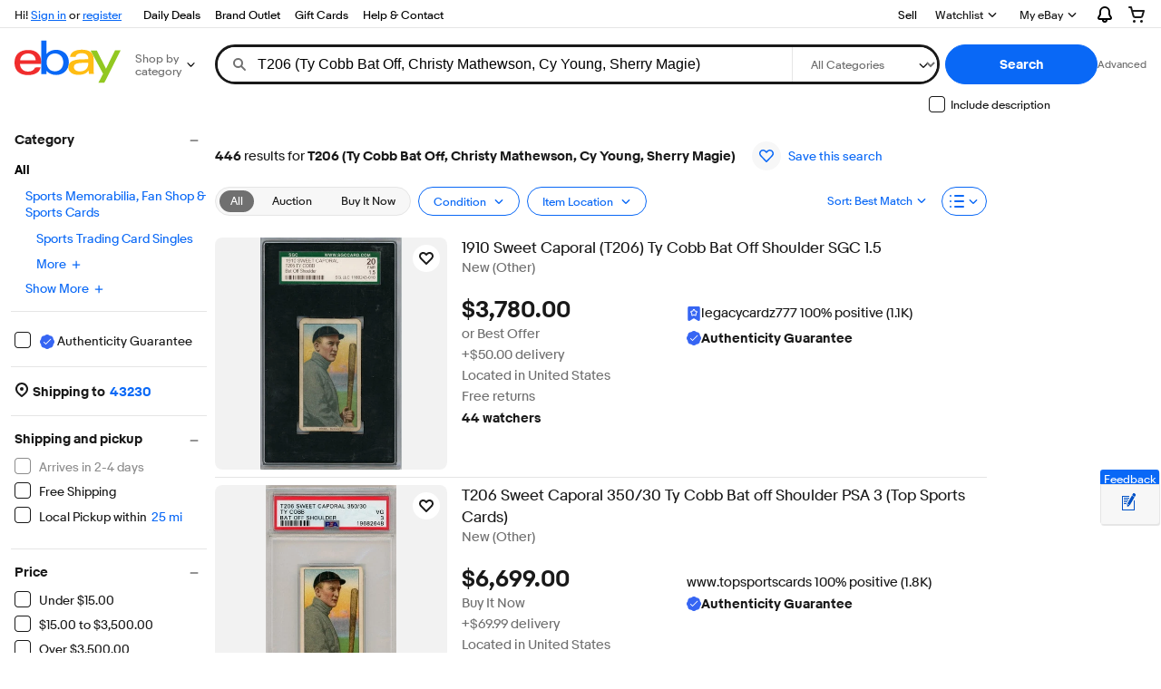

--- FILE ---
content_type: text/css
request_url: https://ir.ebaystatic.com/rs/c/srpnweb/common-aFYh1IvE.css
body_size: 18072
content:
.x-header{max-width:var(--page-width-max);padding:0 var(--gutter-large);margin:0 auto}@media (min-width:768px){.srp-shopping-view .x-header{max-width:unset;margin:0;padding:0}.srp-shopping-view .x-header #gh-f{margin-left:16px}}.s-item__skeleton .skeleton__image{border-radius:8px;width:100%;height:100%}.s-item__skeleton .skeleton__image,.s-item__skeleton .skeleton__text{background:linear-gradient(90deg,#f2f2f2 4%,#f8f8f8 25%,#f2f2f2 36%) 0 0/1000px 100%;animation:2s linear infinite skeleton-loading}@keyframes skeleton-loading{0%{background-position:-1000px 0}to{background-position:1000px 0}}@media (prefers-reduced-motion:reduce){.s-item__skeleton .skeleton__image,.s-item__skeleton .skeleton__text{animation:none}}.s-item__skeleton .image-treatment:after{background:0 0}.s-item__skeleton .s-item__info{padding-bottom:16px}.s-item__skeleton .s-item__info-details{width:50%;margin-top:48px}#skeleton-dweb-container{--gradient-red:#fff4f4;--gradient-purple:#f9f3fd;grid-template:"left-nav above-river-large"150px"left-nav river"1fr/221px 1fr;max-width:1490px;margin:0 auto;display:grid}#skeleton-dweb-container .x-skeleton__item{background:linear-gradient(90deg,#f2f2f2 4%,#f8f8f8 25%,#f2f2f2 36%) 0 0/1000px 100%}#skeleton-dweb-container .x-skeleton__item.text{width:100%;height:16px}#skeleton-dweb-container .x-skeleton__item.button{border-radius:20px;height:32px}.s-item__wrapper.x-skeleton .s-item__info{padding:.5rem}.s-item__info .x-skeleton__item{height:1.125rem;margin-bottom:.5rem}.skeleton__text.small,#skeleton-dweb-container .x-skeleton__item.text.partial{width:70%}.skeleton__text.x-small{width:90%}.s-item__image.s-item__image-wrapper.x-skeleton__item{width:100%;height:100%}#skeleton-dweb-container #left-nav-skeleton{grid-area:left-nav;grid-template-columns:1fr;grid-auto-rows:32px;padding:16px;display:grid}#skeleton-dweb-container #above-river-large{grid-gap:8px;grid-area:above-river-large;grid-template-rows:repeat(3,1fr);grid-template-columns:repeat(6,1fr);grid-template-areas:"text1 text2. . . .""button1 button2 button3. .button4""bar bar bar bar bar bar";padding:16px;display:grid}#skeleton-dweb-container #river{grid-area:river;grid-template-rows:auto;row-gap:16px;padding:16px;display:grid}#skeleton-dweb-container #river.srp-grid{grid-template-columns:repeat(auto-fit,25%)}#skeleton-dweb-container #river.srp-list{grid-template-columns:1fr}@media only screen and (max-width:479px){#skeleton-dweb-container #river.srp-grid{grid-template-columns:repeat(auto-fit,50%)}}@media only screen and (min-width:480px){#skeleton-dweb-container #river.srp-grid{grid-template-columns:repeat(auto-fit,33%)}}@media only screen and (max-width:767px){#skeleton-dweb-container #left-nav-skeleton{display:none}#skeleton-dweb-container{grid-template-columns:1fr;grid-template-areas:"above-river-large""river"}}@media only screen and (min-width:768px){#skeleton-dweb-container #river.srp-grid{grid-template-columns:repeat(auto-fit,50%);padding:8px}}@media only screen and (min-width:960px){#skeleton-dweb-container #river.srp-grid{grid-template-columns:repeat(auto-fit,33%);padding:8px}}@media only screen and (min-width:1420px){#skeleton-dweb-container #river.srp-grid{grid-template-columns:repeat(auto-fit,25%);padding:8px}}#skeleton-dweb-container.skeleton-container--nls .x-skeleton__item{background:linear-gradient(to right,var(--gradient-purple)4%,var(--gradient-red)25%,var(--gradient-purple)36%);background-size:1000px 100%}#skeleton-mweb-container{--gradient-red:#fff4f4;--gradient-purple:#f9f3fd;grid-template:"above-river-small"50px"river"1fr/1fr;width:100%;margin:0 auto;display:grid}#skeleton-mweb-container .x-skeleton__item{background:linear-gradient(90deg,#f2f2f2 4%,#f8f8f8 25%,#f2f2f2 36%) 0 0/1000px 100%}#skeleton-mweb-container.skeleton-container--nls .x-skeleton__item{background:linear-gradient(to right,var(--gradient-purple)4%,var(--gradient-red)25%,var(--gradient-purple)36%);background-size:1000px 100%}#skeleton-mweb-container #above-river-small h2{margin-left:18px;font-size:16px}#skeleton-mweb-container #river{grid-area:river;grid-template-rows:repeat(auto-fit,auto);grid-template-columns:repeat(auto-fit,50%);row-gap:16px;display:grid}#skeleton-mweb-container #river.srp-grid{grid-template-columns:repeat(auto-fit,50%)}#skeleton-mweb-container #river.srp-list{grid-template-columns:1fr}.skeleton__image{width:100%;height:100%}.x-skeleton__item{animation:2s linear infinite skeleton-loading}@media (prefers-reduced-motion:reduce){.x-skeleton-item{animation:none}}.s-progressive-spinner{margin:auto;position:absolute;top:0;bottom:0;left:0;right:0}.s-progressive-spinner.progress-spinner--large{width:60px;height:60px}.srp-related-searches{font-size:14px}.srp-related-searches a,.srp-related-searches a:link{color:var(--color-foreground-accent)}.srp-related-searches a:hover,.srp-related-searches a:focus,.srp-related-searches a:active{color:var(--color-state-accent-hover)}.srp-related-searches a:visited{color:var(--color-state-visited)}.srp-related-searches .BOLD{font-weight:700}.srp-top-rs-font-color .srp-related-searches a{white-space:normal}.srp-top-rs-font-color .srp-related-searches a:link{color:var(--srp-gray-dark)}.srp-top-rs-font-color .srp-related-searches a:hover,.srp-top-rs-font-color .srp-related-searches a:focus,.srp-top-rs-font-color .srp-related-searches a:active{color:var(--srp-gray-dark);text-decoration:underline}.srp-top-rs-font-color .srp-related-searches a:visited{color:var(--color-state-visited)}.srp-related-searches__kwsrp{margin:var(--gutter-small)}.srp-answer__title{font-size:var(--font-size-16);padding:var(--gutter-medium)var(--gutter-medium)0;margin:0}.srp-main-below-river .srp-answer__title{font-size:var(--font-size-24);padding:var(--gutter-large)0 0 0}@media only screen and (min-width:960px){.srp-answer__title{font-size:var(--font-size-20)}}.srp-text-list{padding:0;list-style:none}.srp-text-list__item{padding:9px var(--gutter-medium)}.s-page .breadcrumbs{margin-top:-17px}.su-breadcrumbs{margin-top:20px}@media screen and (min-width:480px){.su-breadcrumbs{margin-top:25px}.su-breadcrumbs .breadcrumbs{padding-left:0}}.srp-main--isLarge .su-breadcrumbs:not(:only-child){margin-top:0}@media screen and (min-width:768px){.srp-main--isLarge .su-breadcrumbs:not(:only-child){margin-top:-35px}}[data-tourtip-id=zipcodeTourtip] .tourtip__heading{font-size:16px}.srp-controls__count+.srp-controls__control .srp-save-search .faux-link{color:var(--color-background-information);font-size:13px}.srp-controls__count+.srp-controls__control .srp-save-search .follow-heart-wrapper{background:var(--color-background-secondary);border-radius:50%;justify-content:center;align-items:center;width:32px;height:32px;margin:0 8px 0 0;padding:8px;display:flex}.srp-controls__count+.srp-controls__control .srp-save-search .follow-heart-wrapper .spinner[role=img][aria-label]{width:11px;height:11px}.srp-controls__row-2 .srp-ebaylive-pill{min-width:47px;margin-left:var(--gutter-medium)}.srp-controls__row-cells.left .srp-ebaylive-pill{margin-right:var(--gutter-small)}.srp-controls__row-cells.left .srp-ebaylive-pill .fake-btn--tertiary{height:var(--spacing-400);background-color:var(--color-background-secondary);border:1px solid var(--color-background-tertiary)}.srp-controls__row-cells.left .srp-ebaylive-pill .fake-btn--tertiary:hover{background-color:var(--color-background-tertiary)}.skin-large .srp-ebaylive-pill a svg.icon:only-child{margin-right:4px}.srp-ebaylive-pill a:link,.srp-ebaylive-pill a:visited,.srp-ebaylive-pill a:hover,.srp-ebaylive-pill a:active{color:var(--color-foreground-primary)}.x-zipcode-validator input[type=text],.x-zipcode-validator label{width:100%}.x-zipcode-validator .floating-label label{font-size:14px;top:-4px;left:8px}.x-zipcode-validator .floating-label label.floating-label__label--inline{width:calc(100% - 8px)}input[type=text].x-zipcode-validator-input-error--display{border:1px solid var(--color-core-red)}.progress-spinner[role=img][aria-label].x-zipcode-validator-spinner{display:none}.progress-spinner[role=img][aria-label].x-zipcode-validator-spinner--display{width:16px;margin:auto;display:block;position:absolute;top:0;bottom:0;left:0;right:0}.x-zipcode-validator-error{display:none}.x-zipcode-validator-error--display{clear:both;color:var(--color-core-red);text-align:right;padding-top:5px;font-size:11px}.x-zipcode-validator-error--display p{margin:0}.flyout-notice{box-sizing:border-box;z-index:1;background-color:#fff;border-top:1px solid #ccc;border-bottom:1px solid #ccc;min-width:320px;min-height:32px;padding:8px 8px 8px 0;font-size:.875rem;display:flex;position:absolute;box-shadow:0 3px 7px #00000026}.flyout-notice--confirmation{border-top:2px solid #5ba71b}.flyout-notice--information{border-top:2px solid #0654ba}.flyout-notice--priority{color:#dd1e31;border-top:2px solid #dd1e31}.flyout-notice--information .flyout-notice__status{color:#0654ba}.flyout-notice--confirmation .flyout-notice__status{color:#5ba71b}.flyout-notice--priority .flyout-notice__pointer-top-left,.flyout-notice--priority .flyout-notice__pointer-top-center,.flyout-notice--priority .flyout-notice__pointer-top-right{border-bottom-color:#dd1e31}.flyout-notice--confirmation .flyout-notice__pointer-top-left,.flyout-notice--confirmation .flyout-notice__pointer-top-center,.flyout-notice--confirmation .flyout-notice__pointer-top-right{border-bottom-color:#5ba71b}.flyout-notice--information .flyout-notice__pointer-top-left,.flyout-notice--information .flyout-notice__pointer-top-center,.flyout-notice--information .flyout-notice__pointer-top-right{border-bottom-color:#0654ba}.flyout-notice__cell{word-break:break-all;width:100%}.flyout-notice__cell p{margin:0}.flyout-notice__cell p:not(:first-of-type){margin-top:4px}.flyout-notice__cell{margin:8px 0;padding-left:8px}.flyout-notice__cta{fill:currentColor;stroke:currentColor;stroke-width:0;color:#555;width:32px;height:16px;margin-top:8px;margin-left:8px;display:inline-block}button.flyout-notice__close{color:#555;cursor:pointer;white-space:nowrap;background:0 0;border:0;width:32px;height:32px;margin-left:8px;padding:0}button.flyout-notice__close:focus,button.flyout-notice__close:hover{color:#999999e6}button.flyout-notice__close:focus span,button.flyout-notice__close:hover span{background-image:url([data-uri])}button.flyout-notice__close:active{color:#333}button.flyout-notice__close svg{fill:currentColor;stroke:currentColor;stroke-width:0;width:12px;height:12px;display:inline-block}button.flyout-notice__close span{background-image:url([data-uri]);background-repeat:no-repeat;background-size:contain;width:12px;height:12px;display:inline-block}.flyout-notice__close{margin-top:1px}.flyout-notice__pointer-top-left{border-bottom-style:solid;border-bottom-width:12px;border-left:12px solid #0000;border-right:12px solid #0000;width:0;height:0;position:absolute;bottom:100%;left:12px}.flyout-notice__pointer-top-center{border-bottom-style:solid;border-bottom-width:12px;border-left:12px solid #0000;border-right:12px solid #0000;width:0;height:0;position:absolute;bottom:100%;left:42%}.flyout-notice__pointer-top-right{border-bottom-style:solid;border-bottom-width:12px;border-left:12px solid #0000;border-right:12px solid #0000;width:0;height:0;position:absolute;bottom:100%;right:12px}.flyout-notice__pointer-bottom-left{background-color:inherit;width:16px;height:16px;position:absolute;bottom:-7px;left:16px;transform:rotate(45deg);box-shadow:2px 2px 2px #ccc}.flyout-notice__pointer-bottom-center{background-color:inherit;width:16px;height:16px;position:absolute;bottom:-7px;left:42%;transform:rotate(45deg);box-shadow:2px 2px 2px #ccc}.flyout-notice__pointer-bottom-right{background-color:inherit;width:16px;height:16px;position:absolute;bottom:-7px;right:16px;transform:rotate(45deg);box-shadow:2px 2px 2px #ccc}.flyout-notice__pointer-left{background:inherit;width:12px;height:12px;position:absolute;top:42%;left:-6px;transform:rotate(45deg);box-shadow:-2px 2px 2px #0000001a}.flyout-notice__pointer-right{background:inherit;width:12px;height:12px;position:absolute;top:42%;right:-6px;transform:rotate(45deg);box-shadow:3px -3px 3px #0000001a}.x-flyout{position:relative}.x-flyout__button{color:var(--srp-gray-darkest);cursor:pointer;background:0 0;border:none;padding:0}.x-flyout__content{display:none}.x-flyout .flyout-notice{clear:right;min-width:0;z-index:calc(var(--zIndex-over-gh) - 1);border:1px solid var(--color-core-gray-silver);padding:0;right:0}.x-flyout .flyout-notice>div:first-of-type{display:block}.x-flyout .flyout-notice:before{display:none}.x-flyout .x-flyout-arrow-down{height:9px;margin-left:4px}.x-flyout--open .s-chevron,.x-flyout--open .x-flyout-arrow-down{transform:rotate(180deg)}.x-flyout--open .x-flyout__content{display:block}.x-flyout label:first-child{margin-right:5px}.x-flyout .s-chevron{width:10px;margin-left:5px}.s-chevron{position:relative}.s-chevron.up{transform:rotate(180deg)}.s-chevron.right{transform:rotate(-90deg)}.s-chevron.left{transform:rotate(90deg)}.srp-sort{background:var(--color-core-white);width:100%;height:100%;z-index:calc(var(--zIndex-over-gh) - 1);visibility:hidden;transition:transform .35s ease-out,visibility 0s .35s;position:fixed;top:0;left:0;overflow-y:scroll;transform:translateY(100%)}.srp-sort--display{visibility:visible;-webkit-overflow-scrolling:touch;transition-delay:1ms;transform:translateY(0%)}.srp-sort__menu-item-header{text-align:center;height:54px;color:var(--srp-gray-darkest);border-bottom:1px solid var(--srp-gray-lighter);font-size:16px;font-weight:var(--font-weight-regular);padding-top:18px;position:relative}.srp-sort .btn{box-shadow:none;font-size:inherit;text-align:left;border:0;width:100%}.srp-sort ul{padding:0}.srp-sort li{white-space:nowrap;list-style:none}.srp-sort a{color:var(--srp-gray-dark);width:100%;padding:1.2rem 3.1rem 1.2rem 1rem;display:inline-block}.srp-sort a:active,.srp-sort a:link,.srp-sort a:visited{color:var(--srp-gray-dark)}.srp-sort a:hover{color:var(--color-core-blue)}.srp-sort .icon-check{visibility:hidden;width:14px;margin:0 10px 0 16px;display:inline-block}.srp-sort__menu-item--selected{color:var(--color-core-blue);padding:1.2rem 3.1rem 1.2rem 1rem}.srp-sort__menu-item--selected .icon-check{visibility:inherit}.fake-tabs.srp-format-tabs{--tabs-item-foreground-color:var(--color-foreground-primary);--tabs-item-hover-foreground-color:var(--tabs-item-foreground-color);margin:0}.fake-tabs.srp-format-tabs ul.fake-tabs__items{gap:0;margin-inline-start:0;display:flex}.fake-tabs.srp-format-tabs li.fake-tabs__item{margin:0}.srp-carousel-list{padding:0 var(--gutter-small);white-space:nowrap;-webkit-overflow-scrolling:touch;margin:0;padding-left:0;padding-right:0;font-weight:400;overflow-x:auto}@media only screen and (min-width:768px){.srp-carousel-list{font-size:17px}}.srp-carousel-list:not(.srp-carousel-list--text) .carousel__viewport--mask{-webkit-mask-image:none;mask-image:none}@media (hover:hover){.srp-main--isLarge .carousel:not(.carousel__autoplay) .carousel__list{overflow-x:visible}}.s-carousel-container .carousel__viewport--mask{-webkit-mask-image:none;mask-image:none}.s-carousel-container .section-title{margin-top:var(--gutter-large,16px)}.skin-small .s-carousel-container .section-title,.skin-small .s-carousel-container .carousel__list>li:first-child{margin-left:var(--gutter-small,8px)}.skin-small .s-carousel-container .carousel__list>li:last-child{margin-right:var(--gutter-small,8px)}.skin-small .s-carousel-container .carousel__control--prev,.skin-small .s-carousel-container .carousel__control--next{display:none}.srp-carousel-list__item,.srp-carousel-list__item--large-items{color:var(--srp-gray-base);vertical-align:top;border-radius:3px;line-height:1.25;list-style:none;display:inline-block}.srp-carousel-list__item.srp-carousel-list__item:last-of-type,.srp-carousel-list__item.srp-carousel-list__item--large-items:last-of-type,.srp-carousel-list__item--large-items.srp-carousel-list__item:last-of-type,.srp-carousel-list__item--large-items.srp-carousel-list__item--large-items:last-of-type{margin-right:0}a.srp-carousel-list__item-link,a.srp-carousel-list__item--large-items-link{display:inline-block}.srp-multi-aspect-guidance .carousel__container{overflow:hidden}.srp-multi-aspect-guidance .srp-carousel-list .srp-carousel-list__item-group-title{text-overflow:ellipsis;margin:0;font-size:13px;font-weight:400;position:absolute;transform:translateY(-1.3125rem)}.srp-refinements-guidance--thumbnails .srp-answer__title{padding:var(--gutter-xlarge)var(--gutter-large)}.srp-refinements-guidance .x-carousel{margin-top:0}.srp-refinements-guidance .x-carousel__prev-btn,.srp-refinements-guidance .x-carousel__next-btn{top:10%}.srp-refinements-guidance .srp-carousel-list{margin-top:0;margin-bottom:0}.srp-refinements-guidance .srp-carousel-list a svg.icon{display:none}.srp-refinements-guidance .carousel__container{white-space:normal}.srp-refinements-guidance .srp-carousel-list--text .srp-carousel-list__item{margin-bottom:12px}.srp-refinements-guidance .srp-carousel-list--text .srp-carousel-list__item:first-child a.srp-carousel-list__item-link{padding-left:0}.srp-refinements-guidance.srp-refinements-guidance--useLarge .srp-carousel-list{padding:0 0 var(--gutter-xlarge)var(--gutter-medium)}.srp-refinements-guidance.srp-refinements-guidance--useLarge .srp-carousel-list li.srp-carousel-list__item--large-items{border-radius:2rem;margin-bottom:0}.srp-refinements-guidance--related-searches--small{padding-left:var(--gutter-small)}.srp-refinements-guidance .su-related-search__carousel{height:50px}.s-answer-region-above-river .str-seller-card-wrap{padding-top:2px}.srp-main--isLarge .s-answer-region-center-top{float:left;width:100%;margin:var(--gutter-small)0}.s-answer-region-center-top #placement900379{margin:8px 16px}.s-answer-region.s-answer-region-below-river>div:last-child:not(.scandal-placement){margin-bottom:100px}.s-answer-region #scandal100589{text-align:center}.skin-small .srp-vss{margin:var(--gutter-small,8px)}.skin-small .srp-vss .su-item-hero__header{margin-bottom:5px}.skin-small .srp-vss .su-item-hero__main .su-card-container__media{width:76px;height:76px}.skin-small .srp-vss .su-item-hero__main .su-item-card__price{font-size:var(--font-size-16,16px)}.s-card-carousel .section-title__title svg,.s-card-carousel .su-scrolling-item-cards__title svg{width:20px;height:20px}.s-card-carousel .section-title__subtitle svg,.s-card-carousel .su-scrolling-item-cards__subtitle svg{width:16px;height:16px}.s-card-carousel .section-title__subtitle .su-icon,.s-card-carousel .su-scrolling-item-cards__subtitle .su-icon{display:flex}.s-card-carousel .section-title__subtitle .su-icon.su-icon--money-back-guarantee,.s-card-carousel .su-scrolling-item-cards__subtitle .su-icon.su-icon--money-back-guarantee{color:var(--color-foreground-accent)}.s-card-carousel .section-title.su-scrolling-item-cards__title .section-title__title-container{max-width:unset}.s-card-carousel .section-title.su-scrolling-item-cards__title .section-title__title,.s-card-carousel .section-title.su-scrolling-item-cards__title .section-title__subtitle{align-items:center;gap:2px;display:flex}.s-card-carousel .section-title.su-scrolling-item-cards__title .section-title__title svg.icon{background-color:unset;border-radius:unset;margin-inline-start:0;padding:0}.s-card-carousel .su-scrolling-item-cards__carousel{margin-bottom:0}.s-card-carousel .carousel__viewport--mask{-webkit-mask-image:none;mask-image:none}.s-card-carousel .s-card{height:100%}.srp--list-view .s-card-carousel .s-card .s-card__price{font-size:17px}.s-card-carousel .carousel__list>li{width:152px;max-width:276px}.srp--list-view .s-card-carousel .carousel__list>li{max-width:256px}@media only screen and (min-width:480px){.s-card-carousel .carousel__list>li{width:calc(50% - 36px)}}@media only screen and (min-width:600px){.s-card-carousel .carousel__list>li{width:calc(50% - 48px)}}@media only screen and (min-width:681px){.s-card-carousel .carousel__list>li{width:calc(33.333% - 24px)}}@media only screen and (min-width:768px){.s-card-carousel .carousel__list>li{width:calc(50% - 48px)}}@media only screen and (min-width:960px){.s-card-carousel .carousel__list>li{width:31%}}@media only screen and (min-width:1024px){.s-card-carousel .carousel__list>li{width:calc(33.333% - 24px)}}@media only screen and (min-width:1280px){.srp--grid-view .s-card-carousel .carousel__list>li{width:23%}}@media only screen and (min-width:1420px){.srp--grid-view .s-card-carousel .carousel__list>li{width:calc(25% - 24px)}}.s-card-carousel.s-card-carousel--small .carousel__list>li{width:143px}.s-card-carousel.s-card-carousel--small .carousel__list>li .su-card-container__attributes__secondary{display:none}.s-card-carousel.s-card-carousel--medium .carousel__list>li{width:178px}@media only screen and (max-width:480px){.s-card-carousel.s-card-carousel--medium .carousel__list>li{width:109px}.s-card-carousel.s-card-carousel--medium .carousel__list>li .su-card-container{grid-template:"media"min-content"content"/minmax(109px,300px)}}.s-card-carousel.s-card-carousel--title-card .su-scrolling-item-cards__title-card{max-width:unset}.s-card-carousel.s-card-carousel--title-card li.carousel__snap-point:first-child{width:100%}@media only screen and (max-width:1024px){.s-card-carousel.s-card-carousel--title-card li.carousel__snap-point:first-child{max-width:225px}}@media only screen and (max-width:960px){.s-card-carousel.s-card-carousel--title-card li.carousel__snap-point:first-child{max-width:200px}.s-card-carousel.s-card-carousel--title-card li.carousel__snap-point:first-child .su-scrolling-item-cards__title{font-size:var(--font-size-20);line-height:var(--font-size-24)}.s-card-carousel.s-card-carousel--title-card li.carousel__snap-point:first-child .su-scrolling-item-cards__subtitle{font-size:13px;line-height:18px}}.s-card-carousel.s-card-carousel--title-card.s-card-carousel--title-card-SELECT_BRAND li.carousel__snap-point:first-child .su-scrolling-item-cards__title{font-size:var(--font-size-16)}.s-card-carousel.s-card-carousel--title-card.s-card-carousel--title-card-SELECT_BRAND li.carousel__snap-point:first-child .su-scrolling-item-cards__subtitle{font-size:var(--font-size-30);font-weight:700;line-height:40px}@media only screen and (max-width:1280px){.s-card-carousel.s-card-carousel--title-card.s-card-carousel--title-card-SELECT_BRAND li.carousel__snap-point:first-child .su-scrolling-item-cards__title{font-size:var(--font-size-14)}.s-card-carousel.s-card-carousel--title-card.s-card-carousel--title-card-SELECT_BRAND li.carousel__snap-point:first-child .su-scrolling-item-cards__subtitle{font-size:var(--font-size-24);line-height:32px}}@media only screen and (max-width:960px){.s-card-carousel.s-card-carousel--title-card.s-card-carousel--title-card-SELECT_BRAND li.carousel__snap-point:first-child .su-scrolling-item-cards__subtitle{font-size:var(--font-size-20);line-height:28px}}.s-card{align-items:center;list-style:none;display:flex;position:relative}.s-card .su-card-container{height:100%}.srp--grid-view .srp-results>.s-card{padding:var(--gutter-small,8px)}.srp--list-view .srp-results>.s-card{padding:var(--gutter-small,8px)0}.srp--list-view .srp-results>.s-card:not(:last-of-type){border-bottom:1px solid var(--srp-color-border)}.s-card.s-card--horizontal .s-card__title{-webkit-line-clamp:3;-moz-line-clamp:3;white-space:normal;text-overflow:ellipsis;word-break:break-word;-webkit-box-orient:vertical;-moz-box-orient:vertical;display:-webkit-box;overflow:hidden}.s-card.s-card--horizontal .s-card__attribute-row{margin-bottom:3px}.s-card.s-card--horizontal .su-card-container__attributes__primary .s-card__attribute-row:first-of-type{margin-bottom:1px}.s-card.s-card--horizontal .su-card-container__attributes__secondary{margin-top:2px}.s-card.s-card--vertical .s-card__title{-webkit-line-clamp:2;-moz-line-clamp:2;white-space:normal;text-overflow:ellipsis;word-break:break-word;-webkit-box-orient:vertical;-moz-box-orient:vertical;max-height:40px;display:-webkit-box;overflow:hidden}.s-card.s-card--vertical .s-card__title .su-styled-text{letter-spacing:.15px;line-height:21px}.s-card.s-card--vertical .s-card__subtitle .su-styled-text{line-height:1.3}.s-card.s-card--vertical.s-card--overflow .su-card-container__attributes__primary .s-card__attribute-row:nth-last-child(-n+2){width:calc(100% - 30px)}.s-card.s-card--vertical.s-card--overflow.s-card--su-overflow .su-card-container__attributes__primary .s-card__attribute-row:nth-last-child(-n+2){width:calc(100% - 32px)}.s-card.s-card--vertical .su-card-container__attributes__secondary{flex-direction:column;align-items:flex-end;margin-top:5px;display:flex}.s-card.s-card--vertical .su-card-container__attributes__secondary .s-card__attribute-row{white-space:nowrap}.s-card .su-styled-text{margin-bottom:unset}.s-card .su-card-container__media .s-card__media-wrapper{position:relative}.s-card .su-card-container__media .s-card__image{width:100%}.s-card .su-card-container__media .su-media__multi-image-carousel .carousel__container .carousel__control--prev{left:var(--gutter-small)}.s-card .su-card-container__media .su-media__multi-image-carousel .carousel__container .carousel__control--next{right:var(--gutter-small)}.s-card .su-card-container__media .su-media__multi-image-carousel:not(.su-media__multi-image-carousel--hover-controls)~.su-media__image-dots{opacity:0;animation:.5s ease-in-out forwards fadeIn}.s-card .s-card__watchheart{z-index:1;top:var(--gutter-small,8px);right:var(--gutter-small,8px);display:block}.s-card:hover .s-card__gallery-plus,.s-card:focus .s-card__gallery-plus{opacity:1}.s-card .su-card-container__signal-link{flex-wrap:wrap;justify-content:center;align-items:center;display:flex}.s-card .su-card-container__signal-link .su-styled-text{text-align:center}.s-card .s-card__caption .signal{margin:0;padding:1px 5px 0}.s-card .s-card__title .su-styled-text{line-height:24px}.s-card .s-card__title:hover{text-decoration:none}.s-card .s-card__title .s-card__new-listing{font-size:var(--font-size-12);vertical-align:text-bottom;color:#555;text-transform:uppercase;cursor:auto;background:#edeff1;border-radius:2px;margin:0 4px 3px 0;padding:3px 0 1px;font-weight:400;line-height:12px;display:inline-block}.s-card .s-card__subtitle{color:var(--color-foreground-secondary)}.s-card .s-card__subtitle .su-styled-text{line-height:20px}.s-card .s-card__subtitle .s-card__subtitle-icon-and-text{align-items:center;gap:var(--spacing-50,4px);display:inline-flex}.s-card .s-card__subtitle .s-card__subtitle-icon-and-text:not(:last-child){margin-right:var(--spacing-200,16px)}.s-card .s-card__subtitle .s-card__subtitle-icon-and-text .su-icon{display:inline-flex}.s-card .s-card__attribute-row{white-space:normal;word-break:break-word;line-height:20px}.s-card .s-card__attribute-row .su-link .su-styled-text,.s-card .su-card-container__attributes__secondary .su-link .su-styled-text,.s-card .su-card-container__attributes__tertiary .su-link .su-styled-text{color:var(--color-foreground-primary);text-decoration:underline}.s-card .s-card__price{font-weight:700}.s-card .s-card__price--link .su-styled-text{color:var(--color-foreground-accent)}.s-card .s-card__price--link:visited .su-styled-text{color:var(--color-state-visited)}.srp--grid-view .s-card .s-card__price{line-height:var(--font-size-28,28px)}.srp--grid-view .s-card .s-card__price.default{font-size:15px}.srp--list-view .s-card .s-card__price{font-size:16px;line-height:var(--font-size-24,24px)}.srp--list-view .s-card .s-card__price.default{font-size:13.5px}.s-card .s-card__product-reviews{color:var(--color-foreground-secondary)}.s-card .s-card__product-reviews a{color:var(--color-foreground-accent);height:20px;display:flex}.s-card .s-card__product-reviews a:visited{color:var(--color-state-visited)}.s-card .s-card__product-reviews a:hover{text-decoration:underline}.s-card .s-card__product-reviews .s-card__reviews-count{margin-top:2px}.s-card .s-card__program-badge-container .tooltip__overlay{z-index:99;white-space:normal}.s-card .s-card__program-badge-container .tooltip__cell{padding:var(--gutter-large)}.s-card .s-card__program-badge-container .tooltip ul{padding:4px 0 4px 16px}.s-card .s-card__program-badge-container .tooltip a{text-decoration:underline}.s-card .s-card__program-badge-container--topRatedSeller svg,.s-card .s-card__program-badge-container--sellerOrStoreInfo svg,.s-card .s-card__program-badge-container--sellerInfo svg,.s-card .s-card__program-badge-container--secureCheckout svg,.s-card .s-card__program-badge-container--inVault svg{fill:var(--color-foreground-accent)}.s-card .s-card__program-badge-container .su-link .su-styled-text{color:var(--color-foreground-primary)}.s-card .s-card__program-badge-container .su-link:hover{text-decoration:underline}.s-card .s-card__program-badge-container--liveSeller{border-radius:var(--Radius-Small,4px);background:var(--core-kiwi-200,#e0fae0);width:fit-content;color:var(--core-kiwi-700,#1b561a);padding:2px 8px}.s-card .s-card__program-badge-container--liveSeller .su-link .su-styled-text{color:var(--core-kiwi-700,#1b561a);-webkit-line-clamp:1;-moz-line-clamp:1;white-space:normal;-webkit-box-orient:vertical;-moz-box-orient:vertical;text-decoration:none;display:-webkit-box;overflow:hidden}.s-card .s-card__program-badge-container--liveSeller .su-link:hover{text-decoration:none}.s-card .s-card__seller-logo{max-width:120px;max-height:40px}.s-card .s-card__ebay-guarantee--icon{background-color:#0000;background-image:url(https://ir.ebaystatic.com/rs/v/l1buhxqlfi2u1dbkhu1hovfl3ei.png?e);background-position:0 0;background-repeat:no-repeat;width:20px;height:18px;display:inline-block}.s-card .infotip .icon-btn{margin-bottom:1px;margin-left:4px}.s-card .infotip .icon-btn svg.icon{fill:#767676}.s-card .infotip__overlay{z-index:99}.s-card .infotip__overlay figure{margin:0}.s-card .eek{line-height:normal}.s-card .s-card__time:not(.s-card__time--urgent,.s-card__time--soon){color:var(--color-foreground-secondary)}.s-card .su-card-container__footer{flex-direction:column;justify-content:flex-end;align-items:flex-start;display:flex;position:relative}.s-card .su-card-container__footer .s-card__footer--row{justify-content:space-between;align-items:center;display:flex}.s-card .su-card-container__footer .s-card__footer--row .s-card__sep{color:var(--color-foreground-secondary);-webkit-font-smoothing:antialiased;-moz-osx-font-smoothing:grayscale;font-size:12px}.s-card--installation-badge-blue .s-card__program-badge-container--partsInstallation svg,.s-card--installation-badge-blue .s-card__program-badge-container--tireInstallation svg{fill:var(--color-foreground-accent)}.s-card--installation-badge-bg-black .s-card__program-badge-container--partsInstallation .su-styled-text,.s-card--installation-badge-bg-black .s-card__program-badge-container--tireInstallation .su-styled-text{color:var(--color-foreground-on-strong)}.s-card--installation-badge-bg-black .s-card__program-badge-container--partsInstallation .su-program-badge,.s-card--installation-badge-bg-black .s-card__program-badge-container--tireInstallation .su-program-badge{background-color:var(--color-background-strong);color:var(--color-foreground-on-strong);border-radius:6px;padding:6px 8px;display:inline-flex}.s-card.s-card--pagination-below .su-media.su-media--image:after{content:"";height:18px}.s-card.s-card--pagination-below .s-card__gallery-plus,.s-card.s-card--pagination-below .s-card__searchsimilar,.s-card.s-card--pagination-below .s-card__videosignal{bottom:36px}.s-card.s-card--pagination-below .su-card-container__content{padding-top:0}.srp--list-view .s-card.s-card--pagination-below .su-media__image-dots-container{margin-bottom:2px}@media only screen and (min-width:600px){.srp--list-view .srp-results>.s-card .s-card__title .su-styled-text.default{font-size:16px}.srp--list-view .srp-results>.s-card .s-card__price{font-size:18px}.s-card__price{position:relative;top:1px}}@media only screen and (min-width:960px){.srp--list-view .srp-results>.s-card .s-card__price{font-size:var(--font-size-24,24px);line-height:32px}.srp--list-view .srp-results>.s-card .s-card__price.default{font-size:18px}.srp--list-view .srp-results>.s-card .s-card__subtitle .s-card__subtitle-icon-and-text{gap:var(--spacing-75,6px)}.srp--list-view .srp-results>.s-card .s-card__subtitle .s-card__subtitle-icon-and-text:not(:last-child){margin-right:var(--spacing-300,24px)}.srp--list-view .srp-results>.s-card .su-card-container__attributes__secondary{margin-top:10px}}@media only screen and (min-width:1280px){.srp--list-view .srp-results>.s-card .su-card-container__attributes--has-tertiary .su-card-container__attributes__secondary,.srp--list-view .srp-results>.s-card .su-card-container__attributes--has-tertiary .su-card-container__attributes__tertiary{margin-top:33px}}@media only screen and (max-width:680px){.srp-grid>.s-card{width:50%}}@media only screen and (min-width:681px){.srp-grid>.s-card{width:33.33%}}@media only screen and (min-width:768px){.srp-grid>.s-card{width:50%}}@media only screen and (min-width:982px){.srp-grid>.s-card{width:33.33%}}@media only screen and (min-width:1298px){.srp-grid>.s-card{width:25%}}@keyframes fadeIn{0%{opacity:0}to{opacity:1}}.s-video-player{position:relative}.s-video-player .video-player video{width:100%;height:100%}.s-video-player .su-media--video{position:absolute;top:0;bottom:0;left:0;right:0}.s-video-player .su-media__video--placeholder img{display:none}.s-video-player .su-media--image{width:100%;height:auto;display:block}.s-video-player .basic-media-image.hidden{opacity:0}@media only screen and (min-width:768px){.s-video-player .su-media--image .su-media--video{width:calc(100% - 16px);height:100%}}.s-card__media-wrapper .vl-live-event-button{top:var(--gutter-small,8px);left:var(--gutter-small,8px);position:absolute}.vl-live-event-button{box-sizing:border-box;border-radius:var(--border-radius-150,24px);padding:var(--spacing-150,12px);font-size:var(--font-size-small,.75rem);align-items:center;height:32px;font-family:Market Sans,Arial,sans-serif;text-decoration:none;display:inline-flex}.vl-live-event-button svg.vl-live-event-button-icon{width:16px;height:16px;margin-right:var(--spacing-50,4px)}.vl-live-event-button__live{font-weight:var(--font-weight-bold,700)}.vl-live-event-button__live,.vl-live-event-button__live:visited,.vl-live-event-button__live:hover,.vl-live-event-button__live:not([href]),.vl-live-event-button__live[aria-disabled=true]{color:var(--color-foreground-on-accent,white);background-color:var(--color-red-600,#d50b0b)}.vl-live-event-button__live__kiwi{font-weight:var(--font-weight-bold,700)}.vl-live-event-button__live__kiwi,.vl-live-event-button__live__kiwi:visited,.vl-live-event-button__live__kiwi:hover,.vl-live-event-button__live__kiwi:not([href]),.vl-live-event-button__live__kiwi[aria-disabled=true]{color:var(--color-foreground-on-primary,black);background-color:var(--color-kiwi-400,#4ce160)}.vl-live-event-button__upcoming{cursor:pointer;border:none}.vl-live-event-button__upcoming,.vl-live-event-button__recorded{box-shadow:var(--shadow-subtle)}.vl-live-event-button__upcoming,.vl-live-event-button__recorded,.vl-live-event-button__upcoming:visited,.vl-live-event-button__recorded:visited,.vl-live-event-button__upcoming:hover,.vl-live-event-button__recorded:hover,.vl-live-event-button__upcoming:not([href]),.vl-live-event-button__recorded:not([href]),.vl-live-event-button__upcoming[aria-disabled=true],.vl-live-event-button__recorded[aria-disabled=true]{color:var(--color-foreground-primary,black);background-color:var(--color-background-primary,white)}.s-card__watchheart.s-card__watchheart--watch svg:first-child{display:block}.s-card__watchheart.s-card__watchheart--watch svg:last-child,.s-card__watchheart.s-card__watchheart--watching svg:first-child{display:none}.s-card__watchheart.s-card__watchheart--watching svg:last-child{display:block}.s-card__watchheart.on-image,.s-card__watchheart.at-corner{width:30px;height:30px;display:flex;position:absolute}.s-card__watchheart.on-image{top:8px;right:8px}.s-card__watchheart.on-image .tooltip__overlay{top:16px}.srp-list .s-card__watchheart.on-image .tooltip__overlay{left:-38px}.srp-list .s-card__watchheart.on-image .tooltip__overlay .flyout-notice__pointer-top-left{left:14px}.srp-grid .s-card__watchheart.on-image .tooltip__overlay{left:-280px}.srp-grid .s-card__watchheart.on-image .tooltip__overlay .flyout-notice__pointer-top-left{left:256px}.s-card__watchheart.at-corner{bottom:0;right:0}.s-card__watchheart.at-corner .tooltip__overlay{top:24px;left:-300px}.s-card__watchheart.at-corner .tooltip__overlay .flyout-notice__pointer-top-left{left:276px}.s-card__watchheart-click{background-color:var(--color-background-primary);border:0;border-radius:50%;justify-content:center;align-items:center;width:30px;height:30px;display:flex;position:absolute}.s-card__watchheart-click:hover{cursor:pointer;background-color:var(--color-background-tertiary);text-decoration:underline}.s-card__watchheart-icon{color:var(--color-foreground-primary)}.s-card__watchheart-icon:before{content:""}.s-card__watchheart .infotip__close,.s-card__watchheart .infotip__host{display:none}.s-card__watchheart .infotip__overlay{width:unset;min-width:300px;max-width:340px}.s-card__watchheart .infotip__cell{padding:var(--gutter-large)}.s-card__watchheart .infotip--expanded .infotip__overlay{top:24px}.s-card__watchheart .infotip--expanded .infotip__pointer{top:-5px;bottom:auto;left:12px}@media only screen and (min-width:768px){.srp-list .s-card__watchheart.at-corner{right:0}}.s-card__image+.s-card__watchheart.on-image{z-index:1;display:block}.s-card__boost{position:absolute;top:8px;right:8px}.skin-small .s-card__boost .tourtip__overlay{margin-left:8px}.skin-small .s-card__boost .tourtip__overlay .tourtip__pointer{transform:translate(-8px)rotate(45deg)}.s-card__gallery-plus{opacity:0;background:var(--color-background-primary);border:0;border-radius:50%;width:30px;height:30px;padding:0;position:absolute;bottom:8px;right:8px}.s-card:hover .s-card__gallery-plus,.s-card__gallery-plus:focus{opacity:1}.s-card__gallery-plus .icon{fill:var(--color-foreground-primary);padding:3px}.s-card__gallery-plus.s-card__quickview{cursor:pointer}.s-card__gallery-plus.s-card__quickview:hover{background-color:var(--color-background-tertiary)}.lens-zoom{cursor:-webkit-zoom-in;cursor:-moz-zoom-in;cursor:zoom-in}.s-card__searchsimilar{position:absolute;bottom:8px;left:8px}.s-card__searchsimilar a{background-color:var(--color-background-primary);border:0;border-radius:50%;justify-content:center;align-items:center;width:32px;height:32px;padding:0;display:flex}.s-card__searchsimilar a svg,.s-card__searchsimilar a:link,.s-card__searchsimilar a:visited{color:var(--color-foreground-primary)}.s-card__searchsimilar a:hover,.s-card__searchsimilar a:active{cursor:pointer;background-color:var(--color-background-tertiary)}@media (max-width:399px){.s-card__searchsimilar .tourtip__overlay{max-width:300px}}.s-card__colors{text-align:center;color:var(--srp-gray-base);position:relative;top:4px}.s-card__colors-selected{width:20px;height:20px;color:var(--color-core-white);border:1px solid #767676;border-radius:50%;display:inline-block}.s-card__colors-color{border:1px solid var(--srp-color-border);border-radius:50%;width:12px;height:12px;margin:1px;display:inline-block}.s-product .s-card__colors-color{width:16px;height:16px}.s-card__colors-text{margin-left:4px;font-size:13px;display:inline-block;position:relative;top:-4px}.s-product .s-card__colors-text{top:-5px}.s-card__reviews{align-items:center;margin:1px 0 0;display:flex;position:relative}.s-card__reviews-count{margin-top:1px;margin-left:6px;font-size:13px}.s-card__reviews a:active,.s-card__reviews a:link{text-decoration:underline}.srp-merch__items .s-card__reviews-count{clip-path:inset(50%);white-space:nowrap;border:0;width:1px;height:1px;padding:0;position:absolute;overflow:hidden}@media only screen and (min-width:768px){.s-card__reviews a{align-items:center;display:flex}.s-card__reviews-count{margin-left:6px}}.x-star-rating{display:flex}.x-star-rating svg{width:16px}#icon-star-filled-16 path,#icon-star-half-16-colored path,#icon-star-empty-16 path{fill:#d97f00}.s-card__time-left{white-space:nowrap;display:inline-block}.s-card__time-end{display:inline-block}@media only screen and (min-width:768px){.s-card__time--soon{color:var(--color-core-gray-jet);font-weight:700}}.s-card__time--urgent{color:var(--color-core-red);font-weight:700}[class^=s-card__time]{padding-top:2px}.s-card__sep{font-size:var(--font-size-12)}.s-card__pl-on-bottom .s-card__sep{color:var(--srp-gray-base);position:absolute;bottom:0}.skin-small .s-card__pl-on-bottom.s-card__with-footer-eek-tire .s-card__sep{bottom:36px}.s-card__sep--rev{white-space:pre;flex-direction:row-reverse;display:flex}:root{--srp-size-12:var(--font-size-12)}.su-overflow-menu-host{position:absolute;bottom:0;right:0}.s-overflow-menu-icon-button{cursor:pointer;width:30px;height:30px;color:var(--color-foreground-secondary);background:0 0;border:none;border-radius:50%;justify-content:center;align-items:center;padding:0;display:flex}.s-overflow-menu-icon-button[disabled]{cursor:default;pointer-events:none}.s-overflow-menu-icon-button:hover{color:var(--color-foreground-primary);background-color:var(--color-background-secondary)}.s-overflow-menu-icon-button:active{background-color:var(--color-background-tertiary)}.s-overflow-menu-icon-button--large .icon{height:16px}.s-overflow-menu-icon-button--horizontal .icon{width:16px}.s-overflow-menu-icon-button--bottom{position:absolute;bottom:0;right:0}.s-overflow-menu-icon-button--secondary{color:var(--color-foreground-primary);background-color:var(--color-background-secondary)}.s-overflow-menu-icon-button--secondary:hover,.s-overflow-menu-icon-button--secondary:active{background-color:var(--color-background-tertiary)}.s-card__compare-checkbox{visibility:hidden;opacity:0;transition:transform var(--motion-duration-medium-1)var(--motion-easing-standard),opacity var(--motion-duration-short-3)var(--motion-easing-soft-exit),padding var(--motion-duration-medium-1)var(--motion-easing-standard);padding:0}.s-card__compare-checkbox--visible{visibility:visible;opacity:1;transition:transform var(--motion-duration-medium-2)var(--motion-easing-standard),opacity var(--motion-duration-medium-2)var(--motion-easing-soft-enter)var(--motion-duration-short-3),padding var(--motion-duration-medium-2)var(--motion-easing-standard)}.s-card--horizontal .s-card__compare-checkbox{width:0;transition:width var(--motion-duration-medium-1)var(--motion-easing-standard);overflow:hidden;transform:translate(10px)}.s-card--horizontal .s-card__compare-checkbox--visible{width:24px;transition:width var(--motion-duration-medium-2)var(--motion-easing-standard);padding:3px;transform:translate(0)}.s-card__footer .s-card__compare-checkbox{height:0;transition:height var(--motion-duration-medium-1)var(--motion-easing-standard);overflow:hidden;transform:translateY(-10px)}.s-card__footer .s-card__compare-checkbox--visible{height:50px;padding:var(--gutter-large)0;transition:height var(--motion-duration-medium-2)var(--motion-easing-standard);transform:translateY(0)}.srp-1p__link:hover{text-decoration:none}.srp-1p__link:hover .srp-1p__cta{text-decoration:underline}.srp-1p__banner .srp-1p__content .srp-1p__image{background-position:50%;background-repeat:no-repeat;background-size:cover;width:137.838px;height:90px}.srp-1p__banner.srp-1p--large .srp-1p__content .srp-1p__image{width:275.676px;height:144px;position:relative;right:-16px}@media screen and (min-width:600px) and (max-width:1279px){.srp-1p__banner.srp-1p--large .srp-1p__content .srp-1p__image{width:220.541px}}.srp-1p--large{box-shadow:none;border-color:var(--srp-color-border)}.srp-1p{background-color:var(--color-core-white);justify-content:space-between;max-height:144px;padding:8px;text-decoration:none;display:flex;overflow:hidden}@media screen and (min-width:600px){.srp-1p{padding:16px}}.srp-1p__details{flex:auto;margin-right:8px}.srp-1p__details>div{padding-bottom:8px}.srp-1p--large .srp-1p__details{align-items:center;height:100%;padding-right:16px;display:flex}.srp-1p--large .srp-1p__details>div{padding-bottom:0}@media screen and (min-width:600px){.srp-1p__details{margin:0;padding:0}}.srp-1p__ad-column{margin-left:16px}@media screen and (min-width:600px){.srp-1p__content{align-items:center;display:flex}}@media screen and (min-width:600px) and (max-width:959px){.srp-1p__content .srp-1p__item.srp-1p__item--with-text:nth-of-type(3){display:none}}.srp-1p__slug{align-items:center;display:flex}.srp-1p--large .srp-1p__slug{height:96px}.srp-1p__slug--image{max-width:84px;max-height:28px}.srp-1p--large .srp-1p__slug--image{max-width:96px;max-height:96px}.srp-1p__slug--text{color:var(--color-core-gray-dim);font-size:12px;line-height:1.5}.srp-1p__slug--image+.srp-1p__slug--text{margin-left:8px}.srp-1p__slug--image,.srp-1p__slug--text{display:inline-block}.srp-1p__title{color:#151e27;-webkit-line-clamp:3;-moz-line-clamp:3;white-space:normal;-webkit-box-orient:vertical;-moz-box-orient:vertical;padding-bottom:6px;font-size:14px;line-height:1.2;display:-webkit-box;overflow:hidden}@media screen and (min-width:600px) and (max-width:767px){.srp-1p__title{font-size:20px;font-weight:700;line-height:1.2}}@media screen and (min-width:768px) and (max-width:959px){.srp-1p__title{font-size:16px;font-weight:700;line-height:1.5}}.srp-1p--large .srp-1p__title{font-size:20px;font-weight:700;line-height:1.2}@media screen and (min-width:768px) and (max-width:959px){.srp-1p--large .srp-1p__title{font-size:16px;line-height:1.5}}.srp-1p__sub-title{color:#151e27;padding-bottom:6px;font-size:16px;line-height:1.5;display:none}@media screen and (min-width:1280px){.srp-1p__sub-title{margin:-4px 0;display:block}}.srp-1p__cta,.srp-1p--large .srp-1p__cta a{align-items:center;display:flex}.srp-1p__cta>div,.srp-1p__cta>a>div{color:#151e27;font-weight:700;display:inline-block}.srp-1p__cta>div+.srp-1p__cta__arrow,.srp-1p__cta>a>div+.srp-1p__cta__arrow{color:#151e27;width:9px;height:10px;position:relative;top:1px;left:5px}.srp-1p__cta>div:hover,.srp-1p__cta>a>div:hover{text-decoration:underline}.srp-1p--large{border:1px solid var(--srp-color-border);border-radius:var(--gutter-small);margin:var(--gutter-small)0;padding:16px}.srp-river-answer .srp-1p--large{box-shadow:none;border:none;border-radius:0;margin:0;padding:16px 0}.s-answer-region-center-top .x-1p{border-bottom:1px solid var(--color-core-gray-gainsboro)}.srp-main--isLarge .s-answer-region-center-top .x-1p{border-bottom:none}.srp-1p__item{vertical-align:top;flex:1 0 auto;margin:0 16px 0 0}.srp-1p__item:last-child{margin:0}.srp-1p__item__image{align-items:center;width:112px;height:112px;display:flex}.srp-1p__item__image>img{max-width:100%;max-height:100%}.srp-1p__item--with-text .srp-1p__item__image{width:90px;height:90px}.srp-1p--large .srp-1p__item--with-text .srp-1p__item__image{width:96px;height:96px}.srp-1p__item__text{color:var(--color-core-gray-dim);margin-top:4px}.srp-1p__item__text .BOLD{color:#151e27;font-weight:700}.srp-1p__banner-image img{max-height:144px}.su-notice a .PSUEDOLINK,.su-notice a:hover,.su-notice span.PSEUDOLINK{text-decoration:underline}.su-notice section svg.icon{width:16px;height:16px}.su-notice .su-notice__button--black .btn{background-color:var(--color-foreground-primary,#191919);border-color:var(--color-foreground-primary,#191919)}.su-notice .section-notice.with-primary-action .PRIMARY{font-size:1.25rem;font-weight:700}.su-notice .section-notice.with-primary-action .section-notice__main{align-self:center;display:flex}.su-notice .section-notice.with-primary-action .section-notice__cta{margin:0;padding:0}.s-answer-region-mrp-river .su-notice{margin:0 0 var(--gutter-large)0}.s-answer-region-mrp-river .su-notice .section-notice{margin:0}@media screen and (max-width:768px){.su-notice{margin:var(--gutter-small)}.su-notice .section-notice.with-primary-action{display:block}.su-notice .section-notice.with-primary-action .PRIMARY{font-size:1rem}.su-notice .section-notice.with-primary-action .section-notice__cta{justify-self:flex-start;margin-top:16px;margin-bottom:0}.su-notice .section-notice.with-primary-action .su-notice__button--black .btn{min-height:32px;padding:6px 16px}.s-answer-region-mrp-river .su-notice{margin:0 var(--gutter-large)}}.srp--grid-view .srp-bos-items,.srp--list-view .srp-bos-items{text-align:left}.srp--grid-view .srp-bos-items .bos-items__loader,.srp--list-view .srp-bos-items .bos-items__loader{justify-content:center;align-items:center;margin:0 auto;display:flex}.s-feedback{z-index:9;text-align:center;background-color:var(--color-background-secondary);cursor:pointer;width:65px;box-shadow:1px 2px 1px var(--color-core-gray-gainsboro);border-radius:3px;position:fixed;bottom:142px;right:2px;overflow:hidden}.s-feedback-header{background-color:var(--color-core-blue);color:var(--color-core-white);cursor:default;height:16px;padding:2px;font-size:12px}.s-feedback-survey{border:1px solid var(--color-core-gray-gainsboro);float:left;box-sizing:content-box;background-image:url(https://ir.ebaystatic.com/pictures/aw/OCS_SelfService/IconSprite_InflowHelp.png?e);background-position:-34px -146px;border-bottom:none;width:100%;height:21px;margin:0;padding:11px}.s-pbe-model:not(:empty){padding:var(--gutter-large)0}@media only screen and (max-width:768px){.s-pbe-model:not(:empty){padding:var(--gutter-large)var(--gutter-small);border-bottom:1px solid var(--srp-color-border)}}.s-pbe-model:not(:empty)>div~div{padding-top:var(--gutter-large)}.s-pbe-model:not(:empty) .su-hero-container__header{flex-direction:column;justify-content:center;display:flex}.s-pbe-model:not(:empty) .su-hero-container__header .aspect-dropdown{align-self:flex-start;margin-top:8px}.s-pbe-model:not(:empty) .su-hero-container__content{gap:var(--spacing-200);flex-direction:column;display:flex}.s-pbe-model:not(:empty) .su-hero-container__content .aspect-dropdown{border-color:#0000;align-self:flex-start;padding:0}.s-pbe-model:not(:empty) .su-hero-container__content .aspect-dropdown .SECONDARY{color:var(--color-foreground-secondary)}.s-pbe-model:not(:empty) .su-hero-container__content .aspect-dropdown span+span{margin-left:4px;font-weight:700}@container (width>=600px){.s-pbe-model:not(:empty) .su-hero-container h2{font-size:var(--font-size-24)}.s-pbe-model:not(:empty) .su-hero-container .su-scrolling-details span.su-styled-text.label.small{color:var(--color-foreground-secondary)}.s-pbe-model:not(:empty) .su-hero-container .su-scrolling-details .su-details-tile__details{margin-top:4px}.s-pbe-model:not(:empty) .su-hero-container .su-scrolling-details .su-details-tile__details span.su-styled-text.small{font-size:var(--font-size-default);line-height:var(--font-size-medium,16px)}}.s-pbe-model:not(:empty) .su-hero-container--large h2{font-size:var(--font-size-24)}.s-pbe-model:not(:empty) .su-hero-container--large .su-scrolling-details span.su-styled-text.label.small{color:var(--color-foreground-secondary)}.s-pbe-model:not(:empty) .su-hero-container--large .su-scrolling-details .su-details-tile__details{margin-top:4px}.s-pbe-model:not(:empty) .su-hero-container--large .su-scrolling-details .su-details-tile__details span.su-styled-text.small{font-size:var(--font-size-default);line-height:var(--font-size-medium,16px)}@media only screen and (max-width:768px){.s-pbe-model:not(:empty) .carousel__container{overflow:hidden}.s-pbe-model:not(:empty) .carousel .carousel__list{scrollbar-width:none;padding-bottom:0}.s-pbe-model:not(:empty) .carousel .carousel__list::-webkit-scrollbar{display:none}.s-pbe-series:not(:empty){padding:var(--gutter-large);border-bottom:1px solid var(--srp-color-border)}}.s-pbe-series:not(:empty) .su-scrolling-buttons{margin-bottom:18px}.s-product-grid-host{gap:var(--gutter-large);flex-direction:column;width:100%;display:flex}@media only screen and (max-width:768px){.s-product-grid-host{gap:var(--gutter-small)}}.s-product-grid-host .s-product-grid{--items:var(--grid-cols-large);gap:var(--gutter-small);grid-template-columns:repeat(var(--items),1fr);margin:0;padding:0;list-style:none;display:grid}@media only screen and (max-width:768px){.s-product-grid-host .s-product-grid{--items:var(--grid-cols-small)}}.s-product-grid-host .s-product-grid .su-card-container{grid-template:"media"min-content"content"/100%}.s-product-grid-host .s-product-grid .su-card-container__header h3{margin:0}.s-product-grid-host .see-more-container{justify-content:center;display:flex}.s-product-grid-host .see-more-container b{gap:var(--spacing-75);display:flex}.srp--grid-view .s-featured-item .su-featured-item-card{--su-featured-item-media-wrapper-flex:0 0 calc(50% - var(--gutter-small))}.srp--list-view .s-featured-item .su-featured-item-card{--list-view-media:29%;--list-view-media-smaller:var(--img-width-medium);--list-view-details:calc(50% + (50% - var(--list-view-media)));--list-view-details-smaller:calc(50% + (50% - var(--list-view-media-smaller)));--list-view-media-value:var(--list-view-media);--list-view-details-value:var(--list-view-details);--list-view-media-flex:0 0 var(--list-view-media-value);--list-view-details-flex:0 1 var(--list-view-details-value);--su-featured-item-media-wrapper-flex:var(--list-view-media-flex);--su-featured-item-details-wrapper-flex:var(--list-view-details-flex)}.srp--list-view .s-featured-item .su-featured-item-card .su-media{--su-media-grid:1fr/1fr;--su-media-secondary-grid:1fr/repeat(3,1fr);--su-media-gap:var(--gutter-small);--su-media-secondary-gap:var(--gutter-small);--su-media-secondary-images-nth2:flex}@media only screen and (min-width:600px){.srp--list-view .s-featured-item .su-featured-item-card{--list-view-media-value:var(--list-view-media-smaller);--list-view-details-value:var(--list-view-details-smaller)}}.s-featured-item .su-featured-item-card.video{--su-featured-item-direction:column;--su-featured-item-video-width:calc(50% - var(--gutter-small));--su-featured-item-video-adjacent:none}@media only screen and (min-width:600px){.s-featured-item .su-featured-item-card.video{--su-featured-item-direction:row}}.s-featured-item .su-featured-item-card.video .su-media--wrapper .image-treatment>div,.s-featured-item .su-featured-item-card.video .su-media--wrapper .image-treatment>div>a,.s-featured-item .su-featured-item-card.video .su-media--wrapper .image-treatment>div>a>div{flex:1}.s-featured-item .su-featured-item-card.video .su-media--wrapper .su-media__video{width:100%;margin:auto 0;overflow:hidden}.s-featured-item .su-featured-item-card.video .su-media--wrapper .su-media__video .shaka-fullscreen-button,.s-featured-item .su-featured-item-card.video .su-media--wrapper .su-media__video .video-player__report-button,.s-featured-item .su-featured-item-card.video .su-media--wrapper .su-media__video .shaka-overflow-menu-button{display:none}.s-featured-item .su-featured-item-card.video .su-media--wrapper .su-media__video video{max-height:350px}.s-featured-item .su-featured-item-card.video .su-media--wrapper .su-media__video .su-media__video--placeholder img{object-fit:contain;width:100%;max-height:350px;margin:0 auto;display:block}.s-featured-item .su-featured-item-card.video .su-media--image,.s-featured-item .su-featured-item-card.video .su-media--image+.su-spacer{display:none}.s-featured-item .su-featured-item-card.multi-image-carousel{--su-featured-item-carousel-grid:1fr/1fr;--su-featured-item-carousel-gap:var(--gutter-small)}.s-featured-item .su-program-badge .su-styled-text{font-weight:var(--font-weight-bold,700)}.s-featured-item .su-icon:empty{display:none}.s-featured-item a{border:none}.s-featured-item a.fake-btn:focus{outline:1px auto -webkit-focus-ring-color}.srp-river-answer.srp-river-answer--featured-item{--featured-item-card-answer-padding:var(--gutter-small);padding:var(--featured-item-card-answer-padding)0;width:100%}.s-featured-item__watch-heart{width:auto;height:auto}.s-featured-item__watch-heart>.s-card__watchheart.on-image{z-index:1;display:block;top:0;right:0}.s-featured-item__watch-heart>.s-card__watchheart.on-image,.s-featured-item__watch-heart>.s-card__watchheart.on-image .s-card__watchheart-click{position:static}.s-featured-item__footer{align-items:center;display:flex}.s-featured-item__footer--right{align-items:center;margin-left:auto;display:flex}.s-featured-item__footer--right>div{--su-featured-item-details:.75rem}.s-featured-item__footer .s-card__quickview-wrapper{height:auto}.s-featured-item__footer .s-overflow-menu-icon-button{position:static}.skin-small .s-featured-item__footer{flex-direction:column;margin:0 14px}.skin-small .s-featured-item__footer .fake-btn{border:1px solid;width:100%;padding:9.5px 20px;display:inline-block}.skin-small .s-featured-item__footer.s-featured-item__footer--with-quickView,.skin-small .s-featured-item__footer.s-featured-item__footer--with-quickView .s-featured-item__footer--right{margin-top:14px}.skin-small .s-featured-item__footer .s-overflow-menu-icon-button{flex:none;position:relative}@media (orientation:landscape){.skin-small .s-featured-item__footer{flex-direction:row;margin:0}.skin-small .s-featured-item__footer .fake-btn{width:auto}}.s-card__quickview.s-card__quickview--button,.s-card__quickview.s-card__quickview--title,.s-card__quickview.s-card__quickview--image{cursor:pointer}.s-card__quickview.s-card__quickview--button{min-height:0}.s-card__quickview.s-card__quickview--title,.s-card__quickview.s-card__quickview--image{border:0;border-radius:0}.s-card__quickview.s-card__quickview--title{text-align:left;width:100%;min-height:0;padding:0}.s-card__quickview.s-card__quickview--image{position:absolute;top:0;bottom:0;left:0;right:0}.srp--list-view .s-card__quickview--button{min-width:150px;bottom:0;right:0}.srp--list-view .s-card__quickview-wrapper--right-margin button{right:40px}.s-compare-tray.toast-dialog{width:100vw;min-width:208px;max-width:calc(100% - 32px);max-height:unset;background:var(--color-background-primary);color:var(--color-foreground-primary);z-index:100;margin-left:auto;margin-right:auto;position:fixed;left:0;right:0}.s-compare-tray.toast-dialog .s-compare-tray__title{font-size:20px;line-height:28px}.s-compare-tray.toast-dialog .s-compare-tray__subtitle{color:var(--color-foreground-secondary);font-size:14px;line-height:20px}.s-compare-tray.toast-dialog .toast-dialog__close{background-color:var(--color-background-secondary);width:32px;height:32px;color:var(--color-foreground-primary)}.s-compare-tray.toast-dialog .toast-dialog__close:hover{background-color:var(--color-background-tertiary)}.s-compare-tray.toast-dialog .toast-dialog__close:focus{outline:2px solid var(--color-stroke-accent)}.s-compare-tray.toast-dialog .s-compare-tray__content{padding-top:var(--gutter-large);justify-content:space-between;align-items:flex-end;column-gap:var(--gutter-xlarge);row-gap:var(--gutter-large);flex-wrap:wrap;display:flex}.s-compare-tray.toast-dialog .s-compare-tray__item-container{gap:var(--gutter-large);display:flex}.s-compare-tray.toast-dialog .s-compare-tray__item-container .s-compare-tray__item{border-radius:16px;width:80px;height:80px;position:relative}.s-compare-tray.toast-dialog .s-compare-tray__item-container .s-compare-tray__item:not(.s-compare-tray__item--selected){border:1px solid var(--color-stroke-default)}.s-compare-tray.toast-dialog .s-compare-tray__item-container .s-compare-tray__item-remove{background-color:#fff;width:32px;height:32px;position:absolute;top:12px;right:12px}.s-compare-tray.toast-dialog .s-compare-tray__item-container .s-compare-tray__item-remove:focus{outline:2px solid var(--color-stroke-accent)}.s-compare-tray.toast-dialog .s-compare-tray__button-container{gap:var(--gutter-large);display:flex}.s-compare-tray.toast-dialog .s-compare-tray__button-container button:focus{outline:2px solid var(--color-stroke-accent)}.s-compare-tray.toast-dialog.toast-dialog--transition{transition:opacity var(--motion-duration-medium-1)var(--motion-easing-soft-enter),transform var(--motion-duration-medium-2)var(--motion-easing-standard)}@media only screen and (min-width:480px){.s-compare-tray.toast-dialog{max-width:calc(88% - 32px)}}@media only screen and (min-width:768px){.s-compare-tray.toast-dialog{max-width:896px}}.s-item-comparison-dialog .lightbox-dialog__window{min-height:90%}.s-item-comparison-dialog .lightbox-dialog__main{grid-template-columns:1fr;display:grid}.s-item-comparison-dialog .lightbox-dialog__main>.progress-bar-expressive{align-self:center}.s-item-comparison-dialog__content--notice .su-item-comparison-grid-wrapper{padding-bottom:60px}@media (min-width:768px) and (max-width:896px){.s-item-comparison-dialog.lightbox-dialog--wide .lightbox-dialog__window{max-width:100%}}.su-scrolling-reviews .su-review-card__review-description a{text-decoration:underline}.skin-small .su-scrolling-reviews{padding:var(--spacing-150)}.skin-small .su-scrolling-reviews button.carousel__control{display:none}.srp-river-answer .s-message .s-message__content a{text-decoration:underline}.srp-river-answer .s-message .s-message__content .ITALIC{font-style:italic}.srp-river-answer .s-message .s-message__content .BOLD{font-weight:700}.srp-river-answer .s-message .s-message__content .POSITIVE{color:var(--color-text-positive)}.skin-small .srp-river-answer .s-message{margin:var(--gutter-small)}.srp_aspect-guidance-header-common{color:#111820;font-size:1.25rem;line-height:1.4}.srp-aspect-guidance__header{display:flex}.srp-aspect-guidance__header .see-all__container{cursor:pointer;align-items:baseline;padding-top:1.25rem;display:flex}.srp-aspect-guidance .x-carousel{margin-top:0}.srp-aspect-guidance .x-carousel__prev-btn,.srp-aspect-guidance .x-carousel__next-btn{top:10%}.srp-aspect-guidance .srp-carousel-list{font-size:.75rem}.srp-aspect-guidance .srp-carousel-list li{border-radius:24px;max-width:280px;height:auto;margin:0 8px 0 0;line-height:normal}.srp-aspect-guidance .srp-carousel-list li>div{display:flex}.srp-aspect-guidance .srp-carousel-list li>div .icon--16{display:none}.srp-aspect-guidance .srp-carousel-list li a{color:var(--color-foreground-primary);max-width:none;max-height:none;padding:var(--mag-pill-padding-dweb);margin:0;font-weight:400}.srp-aspect-guidance .srp-carousel-list li a:hover,.srp-aspect-guidance .srp-carousel-list li a:focus,.srp-aspect-guidance .srp-carousel-list li a:active{text-decoration:none}.srp-aspect-guidance .srp-carousel-list--text .srp-carousel-list__item-link--truncated>div{white-space:nowrap;text-overflow:ellipsis;width:100%;display:block;overflow:hidden}.srp-img-answer-guidance__title{padding-top:var(--gutter-xlarge)}.srp-img-answer-guidance__title h2{margin:0;font-size:1.5rem;font-weight:700}.srp-img-answer-guidance__title span{color:var(--color-foreground-secondary);font-size:1rem;line-height:1.5}.srp-img-answer-guidance .srp-carousel-list--image-text li a,.srp-img-answer-guidance .srp-carousel-list--image-text li .srp-carousel-list__item-image{width:100%;max-width:100%}.srp-img-answer-guidance .srp-carousel-list--image-text .srp-carousel-list__item-image{border-radius:16px;overflow:hidden}.srp-img-answer-guidance .srp-carousel-list--image-text .srp-carousel-list__item-image>img{width:auto;max-width:100%;height:auto;max-height:100%;display:inline-block}.srp-img-answer-guidance .srp-carousel-list--image-text .srp-carousel-list__item-text{text-align:left;font-size:.875rem;line-height:20px}.s-page .srp-img-answer-guidance .srp-carousel-list--image-text .carousel__container{padding-left:0}.srp-river-answer{border-bottom:thin solid var(--srp-color-border);clear:both;margin:0;list-style:none;position:relative}.srp-grid .srp-river-answer{width:100%;min-width:0}.srp-grid .s-item-card+.srp-river-answer,.srp-grid .s-card+.srp-river-answer{border-top:1px solid var(--srp-color-border)}.skin-small .srp-grid .s-item-card+.srp-river-answer,.skin-small .srp-grid .s-card+.srp-river-answer{margin-top:-1px}.srp-river-answer--noborder{border-bottom-width:0}.srp-river-answer.srp-river-answer--hide-pagination{display:none}@media only screen and (max-width:960px){.srp-river-answer--BASIC_IMAGE_MESSAGE{display:none}}@media only screen and (min-width:768px){.srp-results .x-carousel__body{padding:0 var(--gutter-large)}}.srp-river-answer--EBAY_LIVE_ENTRY .section-notice{align-items:center}.srp-river-answer--EBAY_LIVE_ENTRY .section-notice.branded{background-color:var(--color-violet-600,#3b1fc6)}.srp-river-answer--EBAY_LIVE_ENTRY .section-notice.branded svg.icon,.srp-river-answer--EBAY_LIVE_ENTRY .section-notice.branded .section-notice__title{color:var(--color-background-primary)}.srp-river-answer--EBAY_LIVE_ENTRY .section-notice.branded .section-notice__footer .fake-btn--primary{color:var(--color-violet-600,#3b1fc6);background-color:var(--color-background-primary);border-color:var(--color-background-primary);outline-color:var(--color-background-primary)}.skin-small .srp-river-answer--EBAY_LIVE_ENTRY .section-notice{margin-left:var(--gutter-small);margin-right:var(--gutter-small)}.srp-river-answer--EBAY_LIVE_ENTRY .section-notice__main{position:relative}.srp-river-answer--EBAY_LIVE_ENTRY .section-notice__footer .fake-btn--primary{color:var(--foreground-on-accent,#fff);background:var(--background-strong,#191919);border-color:var(--background-strong,#191919)}.srp-river-answer--EBAY_LIVE_ENTRY svg.icon{position:absolute;top:0;left:-30px}.srp-shopping-view .srp-river-answer--EBAY_LIVE_ENTRY+.srp-river-answer .srp-multi-aspect-guidance{margin-top:16px}.skin-large.srp-shopping-view .s-card+.srp-river-answer.srp-river-answer--EBAY_LIVE_ENTRY,.skin-large.srp-shopping-view .s-item-card+.srp-river-answer.srp-river-answer--EBAY_LIVE_ENTRY{margin-bottom:0}.srp-river-answer--LIVE_EVENTS_CAROUSEL{padding-top:var(--gutter-large,16px)}.skin-small .srp-river-answer--LIVE_EVENTS_CAROUSEL{padding:var(--gutter-small,8px)0 var(--gutter-small,8px)var(--gutter-small,8px)}.srp-river-answer--LIVE_EVENTS_CAROUSEL .live-event-video-carousel__see-all{display:none}.srp-aspect-picker{padding:var(--gutter-small)0;width:100%;list-style:none}.srp-center-aligned-message{padding:var(--gutter-xlarge)var(--gutter-small);text-align:center;font-size:14px;line-height:2}.srp-center-aligned-message a{color:var(--color-core-gray-dim)}.srp-center-aligned-message .PSEUDOLINK{color:var(--color-core-blue)}.srp-save-null-search__heading{text-align:center;margin:24px 0 16px;font-size:20px;font-weight:700}.srp-save-null-search__subtitle{text-align:center;width:285px;margin:0 auto;line-height:1.36}.srp-save-null-search__button{text-align:center;margin-bottom:10px}.srp-save-null-search__button .follow-ebay .follow-ebay__trigger{background-color:var(--color-core-blue);color:var(--color-core-white);min-height:40px;padding:10px 15px;font-size:1em;font-weight:700;text-decoration:none}.srp-save-null-search__button .follow-ebay .follow-ebay__trigger:hover,.srp-save-null-search__button .follow-ebay .follow-ebay__trigger:focus{background-color:#006efc}.srp-save-null-search__button .follow-ebay .follow-ebay__trigger[disabled]{background-color:var(--color-foreground-disabled);color:var(--color-core-white);cursor:auto}.srp-save-null-search__button .follow-ebay .follow-ebay__trigger[disabled]:hover{background-color:var(--color-foreground-disabled)}.srp-save-null-search .srp-save-search{border-bottom-width:0}.srp-rtm-placeholder{width:auto;height:auto}.s-pagination{text-align:center;justify-content:center;align-items:center;display:flex}.s-pagination [aria-disabled=true]{pointer-events:none}.srp-ipp{align-items:center;gap:10px;display:flex}.srp-ipp button.fake-menu-button__button{border-color:var(--srp-color-border);border-radius:8px;min-width:auto;height:40px;padding:8px}.s-buy-again .s-buy-again-carousel__list-item{border:1px solid var(--color-background-tertiary);border-radius:var(--border-radius-50,8px);padding:var(--spacing-200,16px)}.s-buy-again .s-buy-again-carousel__list-item .su-card-container{grid-template:"media content"/max-content 1fr}.s-buy-again .s-buy-again-carousel__list-item .su-card-container__media{width:96px}.s-buy-again .s-buy-again-carousel__list-item .su-card-container__content{padding-left:var(--spacing-100,8px);grid:"header""attributes"1fr}.s-buy-again .s-buy-again-carousel__list-item .su-card-container__content .su-card-container__header .s-card__title{-webkit-line-clamp:2;-moz-line-clamp:2}.s-buy-again .s-buy-again-carousel__list-item .su-card-container__content .su-card-container__header .s-card__title .su-styled-text{font-size:var(--font-size-default);line-height:20px}.s-buy-again .s-buy-again-carousel__list-item .su-card-container__content .su-card-container__attributes{padding-top:var(--spacing-50,4px);display:flex}.s-buy-again .s-buy-again-carousel__list-item .su-card-container__content .su-card-container__attributes .su-card-container__attributes__primary{flex-direction:column;justify-content:space-between;display:flex}.s-buy-again .s-buy-again-carousel__list-item .su-card-container__content .su-card-container__attributes .su-card-container__attributes__primary .s-card__price{font-size:var(--font-size-medium);line-height:24px}.s-buy-again .s-buy-again-carousel__list-item .su-card-container__content .su-card-container__attributes .su-card-container__attributes__primary .su-styled-text.secondary{font-size:var(--font-size-small);line-height:16px}.s-buy-again .s-buy-again-carousel__list-item .su-card-container__content .su-card-container__footer{display:none}@container (width>=800px){.s-buy-again .su-buy-again .s-buy-again-carousel__list-item .su-card-container__media{width:152px}.s-buy-again .su-buy-again .s-buy-again-carousel__list-item .su-card-container__content{padding-left:var(--spacing-200,16px)}.s-buy-again .su-buy-again .s-buy-again-carousel__list-item .su-card-container__content .su-card-container__header .s-card__title{-webkit-line-clamp:3;-moz-line-clamp:3}.s-buy-again .su-buy-again .s-buy-again-carousel__list-item .su-card-container__content .su-card-container__header .s-card__title .su-styled-text{font-size:var(--font-size-large-1);line-height:28px}.s-buy-again .su-buy-again .s-buy-again-carousel__list-item .su-card-container__content .su-card-container__attributes{padding-top:var(--spacing-100,8px)}.s-buy-again .su-buy-again .s-buy-again-carousel__list-item .su-card-container__content .su-card-container__attributes .su-card-container__attributes__primary .s-card__price{font-size:var(--font-size-large-1);line-height:28px}.s-buy-again .su-buy-again .s-buy-again-carousel__list-item .su-card-container__content .su-card-container__attributes .su-card-container__attributes__primary .su-styled-text.secondary{font-size:var(--font-size-default);line-height:20px}}.s-buy-again .su-buy-again--large .s-buy-again-carousel__list-item .su-card-container__media{width:152px}.s-buy-again .su-buy-again--large .s-buy-again-carousel__list-item .su-card-container__content{padding-left:var(--spacing-200,16px)}.s-buy-again .su-buy-again--large .s-buy-again-carousel__list-item .su-card-container__content .su-card-container__header .s-card__title{-webkit-line-clamp:3;-moz-line-clamp:3}.s-buy-again .su-buy-again--large .s-buy-again-carousel__list-item .su-card-container__content .su-card-container__header .s-card__title .su-styled-text{font-size:var(--font-size-large-1);line-height:28px}.s-buy-again .su-buy-again--large .s-buy-again-carousel__list-item .su-card-container__content .su-card-container__attributes{padding-top:var(--spacing-100,8px)}.s-buy-again .su-buy-again--large .s-buy-again-carousel__list-item .su-card-container__content .su-card-container__attributes .su-card-container__attributes__primary .s-card__price{font-size:var(--font-size-large-1);line-height:28px}.s-buy-again .su-buy-again--large .s-buy-again-carousel__list-item .su-card-container__content .su-card-container__attributes .su-card-container__attributes__primary .su-styled-text.secondary{font-size:var(--font-size-default);line-height:20px}.s-river-feedback{padding:var(--gutter-xlarge)0;text-align:center;line-height:2}.s-river-feedback a{color:var(--srp-gray-darkest)}.s-river-feedback__thumb-down,.s-river-feedback__thumb-up{padding:0 var(--gutter-medium);display:inline}.s-banner-card{padding:var(--spacing-150)0;width:100%;list-style:none}.skin-large.srp--grid-view li .s-banner-card{border-bottom:1px solid var(--srp-color-border)}.s-banner-card .START_LISTING_BANNER .card{background-color:var(--color-green-300);padding:var(--spacing-200)}.s-banner-card .START_LISTING_BANNER .card__title{color:var(--color-green-700);margin-block-end:0}.s-banner-card .START_LISTING_BANNER .card__main{gap:4px;margin-block-start:0}.s-banner-card .START_LISTING_BANNER .card__description{flex-direction:column;flex-grow:0;gap:4px;line-height:20px;display:flex}.s-banner-card .START_LISTING_BANNER .card__description .su-styled-text{color:var(--color-green-700)}.s-banner-card .START_LISTING_BANNER .card__action a{background-color:var(--color-green-700);border-color:var(--color-green-700)}.s-banner-card .START_LISTING_BANNER .card__action a .su-styled-text{color:var(--color-green-300)}.s-banner-card .START_LISTING_BANNER .card__action a:hover,.s-banner-card .START_LISTING_BANNER .card__action a:focus{background-color:#324e0f}.s-banner-card .START_LISTING_BANNER .card__action a:hover .su-styled-text,.s-banner-card .START_LISTING_BANNER .card__action a:focus .su-styled-text{color:#cceca3}.s-banner-card .START_LISTING_BANNER .card__media{margin:0;margin-inline-end:var(--spacing-200)}.s-banner-card .START_LISTING_BANNER .card__media img{border-radius:var(--border-radius-100);aspect-ratio:1;object-fit:cover;height:100%}.skin-small .s-banner-card .START_LISTING_BANNER .card{padding:var(--spacing-150)}.skin-small .s-banner-card .START_LISTING_BANNER .card__media{margin-inline-end:var(--spacing-150)}.skin-small .s-banner-card{padding:var(--spacing-100)}.skin-large.srp--grid-view.srp-shopping-view li.srp-river-answer--START_LISTING_BANNER{margin-bottom:0}.skin-large.srp--grid-view.srp-shopping-view li.srp-river-answer--START_LISTING_BANNER+li.srp-river-answer{border-top:none}.s-banner-cta{container-type:inline-size}.s-banner-cta .su-banner-container__content{gap:8px}.s-banner-cta__title{font-size:var(--font-size-16);margin:0;font-weight:700}.s-banner-cta__body{flex-direction:column;display:flex}@container (width>=768px){.s-banner-cta__body{flex-direction:row;align-items:center;gap:8px}}.s-banner-cta__metrics{flex-flow:wrap;gap:8px;min-width:0;display:flex}.s-banner-cta__metrics .s-banner-cta__metric{padding:8px}@container (width>=768px){.s-banner-cta__metrics{flex-wrap:nowrap;flex:none;align-items:center}}.s-banner-cta__featured-box{background:var(--expressive-theme-green-dark-foreground);border-radius:8px;flex-shrink:0;width:100%;padding:8px 12px}@container (width>=768px){.s-banner-cta__featured-box{width:auto;min-width:210px}}.s-banner-cta__featured-box button.icon-btn>svg{fill:var(--color-marketing-lime-foreground-4)}.s-banner-cta__featured-box .s-banner-cta__value{font-size:var(--font-size-20)}.s-banner-cta__metric{flex:1;min-width:0}@container (width<=767px){.s-banner-cta__metric{flex:0 0 calc(50% - 8px)}}@container (width>=768px){.s-banner-cta__metric{flex:none;min-width:184px}}.s-banner-cta__label{letter-spacing:.5px;text-transform:uppercase;align-items:center;gap:6px;margin-bottom:4px;font-size:10px;display:flex}.s-banner-cta__label .infotip__content,.s-banner-cta__label .infotip__overlay{font-size:var(--font-size-14);letter-spacing:normal;text-transform:none}.s-banner-cta__value{font-size:var(--font-size-14);font-weight:700}.s-banner-cta__action{margin-top:8px}@container (width>=768px){.s-banner-cta__action{flex:1;max-width:260px;margin-top:0;margin-left:auto}}.s-banner-cta__action a{background-color:var(--color-green-700);border-color:var(--color-green-700)}@container (width>=768px){.s-banner-cta__action a{width:100%}}.s-banner-cta__action a .su-styled-text{color:var(--color-green-300)}.s-banner-cta__action a:hover,.s-banner-cta__action a:focus{background-color:#324e0f}.s-banner-cta__action a:hover .su-styled-text,.s-banner-cta__action a:focus .su-styled-text{color:#cceca3}.srp-river-answer--START_LISTING_PRICE_MODULE{border:none!important}.skin-small .su-banner-container{border-radius:0}.s-secure-purchase-banner{margin:var(--gutter-small)0}.s-secure-purchase-banner .su-icon-with-details-tile{text-align:center;flex-direction:column;align-items:center;gap:10px}@media (min-width:800px){.s-secure-purchase-banner .su-icon-with-details-tile{text-align:unset;flex-direction:row}}@media (min-width:1100px){.s-secure-purchase-banner .su-icon-with-details-tile{align-items:unset}}.s-secure-purchase-banner .su-icon-with-details-tile__icon{flex-shrink:0}.s-secure-purchase-banner .su-icon-with-details-tile__header{font-size:var(--font-size-small);line-height:20px}@media (min-width:1100px){.s-secure-purchase-banner .su-icon-with-details-tile__header{font-size:var(--font-size-default);font-weight:700}}.s-secure-purchase-banner .su-icon-with-details-tile__details{font-size:var(--font-size-small);margin-top:var(--spacing-50);line-height:16px;display:none}@media (min-width:1100px){.s-secure-purchase-banner .su-icon-with-details-tile__details{display:block}}.skin-small .s-secure-purchase-banner{border-radius:0;margin:0}.s-secure-purchase-banner .su-banner-container__content .su-banner-container__headline h2{font-size:var(--font-size-large-2);margin:0;line-height:32px}.s-secure-purchase-banner .su-banner-container__content .su-banner-container__headline .icon{height:32px;color:var(--color-blue-500)}.s-secure-purchase-banner .su-banner-container__content .su-banner-container__body{gap:var(--spacing-200);grid-template-columns:repeat(4,1fr);height:100%;display:grid}@media (min-width:800px){.s-secure-purchase-banner .su-banner-container__content .su-banner-container__body{gap:var(--spacing-200)var(--spacing-400);grid-template-columns:repeat(2,1fr)}}.s-secure-purchase-banner .su-banner-container__media{align-items:center;display:flex}.s-secure-purchase-banner .su-banner-container__media .su-banner-container__image{object-position:center;-o-object-position:center;max-height:150px;width:100%!important}@media (min-width:800px){.s-secure-purchase-banner .su-banner-container__media .su-banner-container__image{max-height:225px}}@media (max-width:799px){.s-secure-purchase-banner .su-banner-container__content .su-banner-container__headline{gap:var(--spacing-50)}.s-secure-purchase-banner .su-banner-container__content .su-banner-container__headline h2{font-size:var(--font-size-large-1);line-height:28px}.s-secure-purchase-banner .su-banner-container__content .su-banner-container__headline .icon{height:28px}}.s-secure-purchase-banner.su-banner-container--transparent{margin:var(--gutter-xlarge)0}.skin-small .s-secure-purchase-banner.su-banner-container--transparent{margin:var(--gutter-xlarge)var(--gutter-small)}@media (min-width:1100px){.s-secure-purchase-banner.su-banner-container--transparent .su-banner-container__body{grid-template-columns:repeat(4,1fr)}}.s-secure-purchase-banner.su-banner-container--transparent .su-icon-with-details-tile__header{font-weight:var(--font-weight-regular)}.s-secure-purchase-banner.su-banner-container--transparent .su-icon-with-details-tile__details{margin-top:8px}@media (min-width:800px){.s-secure-purchase-banner.su-banner-container--transparent .su-icon-with-details-tile{gap:var(--spacing-200)}}.s-secure-purchase-banner.su-banner-container--dark .su-styled-text{color:var(--color-foreground-on-strong);background-color:var(--color-background-strong)}.s-secure-purchase-banner.su-banner-container--dark .su-banner-container__headline .icon{color:var(--color-blue-400)}.s-secure-purchase-banner.su-banner-container--dark .su-icon-with-details-tile .icon{color:var(--color-foreground-on-primary)}.srp-results{margin:0;padding:0}.s-answer-region-center-top .srp-results{border-top:1px solid var(--color-core-gray-gainsboro)}.srp-results.srp-grid{flex-wrap:wrap;margin:0;display:flex}.srp-main--isLarge .srp-results.srp-grid{margin:0 -8px}.srp-main--isLarge .srp-results>li:last-of-type{border-bottom:none}.s-item-card{height:unset;list-style:none}.srp--grid-view .srp-results>.s-item-card{padding:var(--gutter-small,8px)}.srp--list-view .srp-results>.s-item-card{padding:var(--gutter-small,8px)0}.srp--list-view .srp-results>.s-item-card:not(:last-of-type){border-bottom:1px solid var(--srp-color-border)}.s-item-card .s-item-card__image{width:100%}.s-item-card .su-program-badge{height:unset;align-items:center;gap:4px}.s-item-card .su-program-badge .su-styled-text{font-size:14px}.s-item-card .card__infotip figure{margin:0}@media only screen and (max-width:680px){.srp-grid>.s-item-card{width:50%}}@media only screen and (min-width:681px){.srp-grid>.s-item-card{width:33.33%}}@media only screen and (min-width:768px){.srp-grid>.s-item-card{width:50%}}@media only screen and (min-width:982px){.srp-grid>.s-item-card{width:33.33%}}@media only screen and (min-width:1298px){.srp-grid>.s-item-card{width:25%}}.srp-main-content{outline:none;transition:margin-left .35s ease-out}.srp-river{background:var(--color-core-white)}.s-clipped{clip:rect(1px,1px,1px,1px);white-space:nowrap;border:0;width:1px;height:1px;padding:0;position:absolute;overflow:hidden}.x-footer{padding:0 var(--gutter-large);clear:both;background:var(--color-core-white);border-top:1px solid var(--srp-color-border)}.x-footer #glbfooter,.x-footer .s-footer-notes{border-top:none;margin-left:auto;margin-right:auto}@media only screen and (min-width:1280px){.x-footer #glbfooter,.x-footer .s-footer-notes{max-width:1280px}.srp--grid-view .x-footer #glbfooter,.srp--grid-view .x-footer .s-footer-notes{max-width:1420px}}.s-footer-notes{padding:0 10px 40px;font-size:11px}.s-footer-notes--entry{padding-bottom:15px}.srp-mask,.srp-mask--display,.srp-mask--display--modal{background:var(--srp-gray-darkest);width:100%;height:100%;z-index:var(--zIndex-gh);-webkit-user-select:none;user-select:none;opacity:0;visibility:hidden;cursor:pointer;touch-action:manipulation;transition:opacity .2s ease-out,visibility 0s .2s;position:fixed;top:0;left:0}.srp-mask--display,.srp-mask--display--modal{opacity:.7;visibility:visible;transition-delay:1ms}.s-modal-wrapper .lightbox-dialog .lightbox-dialog__header{padding-bottom:2px}.srp-fsom-cta{background-color:#333;justify-content:center;align-items:center;height:80px;margin-bottom:-16px;display:flex}.srp-fsom-cta a,.srp-fsom-cta a:link,.srp-fsom-cta a:visited{color:#fff;font-size:20px}.srp-fsom-cta:before{content:"";background:url(https://ir.ebaystatic.com/cr/v/c1/mWeb_CS_ML_V2.png?e) no-repeat;width:32px;height:36px;margin-right:8px}.srp-fsom-cta--hidden{visibility:hidden;display:none}.s-overflow-menu button>svg.icon--16{display:none}.s-overflow-menu--small{width:100%}.s-overflow-menu--small .fake-menu__item{padding:0}.s-overflow-menu--small ul li{border-top:1px solid var(--color-background-tertiary);padding:20px 0;font-size:16px}.s-overflow-menu--large{width:280px;z-index:var(--zIndex-10);border-radius:16px;position:absolute;top:100%;right:0}.s-overflow-menu--large ul{border:1px solid #0000001a;border-radius:16px;box-shadow:0 4px 16px #0000001a}.s-overflow-menu--large ul li{border-radius:16px}.s-overflow-menu--large ul li:first-of-type,.s-overflow-menu--large ul li:last-of-type{height:0}.s-overflow-menu--large ul li:nth-of-type(2)>button,.s-overflow-menu--large ul li:nth-of-type(2)>a{border-top-left-radius:16px;border-top-right-radius:16px}.s-overflow-menu--large ul li:nth-last-of-type(2)>button,.s-overflow-menu--large ul li:nth-last-of-type(2)>a{border-bottom-right-radius:16px;border-bottom-left-radius:16px}.s-overflow-menu--large ul li>button:not(.s-overflow-menu__option--focus-boundary),.s-overflow-menu--large ul li>a:not(.s-overflow-menu__option--focus-boundary){padding-top:16px;padding-bottom:16px}.s-overflow-menu--large ul li:not(:nth-child(2)) [data-reporting]{display:block}.s-overflow-menu--large ul li:not(:nth-child(2)) [data-reporting]:before{border-top:1px solid var(--color-background-tertiary);content:"";width:100%;height:0;margin:-16px auto 16px;display:block}.s-overflow-menu--large button{cursor:pointer}.s-overflow-menu__header{grid:1fr/64px 1fr;align-items:center;gap:16px;width:100%;display:grid}.s-overflow-menu__header__image img{width:100%}.s-overflow-menu__header__label{-webkit-line-clamp:1;-moz-line-clamp:1;white-space:normal;-webkit-box-orient:vertical;-moz-box-orient:vertical;font-size:14px;font-weight:400;display:-webkit-box;overflow:hidden}.s-overflow-menu__option{color:var(--color-foreground-primary);justify-content:flex-start;align-items:center;gap:16px;display:flex}.s-overflow-menu__option--focus-boundary.fake-menu__item{border-color:#0000;gap:0;width:0;height:0;padding:0}.s-overflow-menu--small .s-overflow-menu__option{max-width:356px}.s-overflow-menu--large .s-overflow-menu__option{max-width:246px}.s-overflow-menu__option__labels{white-space:normal;word-break:break-word;flex-direction:column;display:flex}.s-overflow-menu__option__labels--primary{line-height:1.2rem}.s-overflow-menu__option__labels--secondary{color:var(--color-stroke-default);font-size:12px;line-height:16px}.s-overflow-menu__option__labels .BOLD{font-weight:700}.s-overflow-menu__option__labels .PRIMARY{color:var(--srp-black)}.s-overflow-menu__option__labels .SECONDARY{color:var(--color-stroke-default)}.s-overflow-menu .fake-menu__item:visited,.s-overflow-menu .fake-menu__item:active,.s-overflow-menu .fake-menu__item:focus{color:var(--color-foreground-primary);font-weight:400}.s-snackbar-dialog-wrapper .snackbar-dialog{z-index:var(--zIndex-over-gh)}.srp-item-compare .snackbar-dialog--transition{transition:opacity var(--motion-duration-medium-1)var(--motion-easing-soft-enter),transform var(--motion-duration-medium-2)var(--motion-easing-standard)}.srp-item-compare .snackbar-dialog--hide-init,.srp-item-compare .snackbar-dialog--show{transition-delay:var(--motion-duration-medium-2)}.srp-pl-description-dialog{line-height:normal}.srp-pl-description-dialog,.srp-pl-description-dialog .INLINE_LINK,.srp-pl-description-dialog .PRIMARY{color:var(--srp-black)}.srp-pl-description-dialog__content{white-space:break-spaces;color:var(--srp-gray-base)}.srp-pl-description-dialog .lightbox-dialog__close{cursor:pointer;justify-content:center;align-items:center;display:flex}.srp-pl-description-dialog .INLINE_LINK{text-decoration:underline}.srp-pl-description-dialog .srp-pl-block{margin:0}.srp-pl-description-dialog .BOLD{font-weight:700}.srp-main--isLarge .srp-main-below-river{float:left;width:100%}.srp--grid-view.srp-shopping-view .srp-main--isLarge .srp-main-below-river{margin-top:var(--gutter-large)}.srp-main-below-river--extended{margin-top:0;margin-bottom:16px}.srp-main--isLarge .srp--grid-view.srp-shopping-view .srp-main-below-river--extended{margin-top:0}@media only screen and (min-width:768px){.srp-main-below-river--extended .scandal-placement{margin-left:var(--left-rail-width)}.srp-shopping-view .srp-main--isLarge .srp-main-below-river--extended .scandal-placement,.srp-expanded-list-view--wide .srp-main--isLarge .srp-main-below-river--extended .scandal-placement{margin-left:var(--left-rail-width);padding-left:var(--left-rail-gutter-sv)}}:root{--font-weight-medium:400;--spacing-100:8px;--spacing-25:calc(var(--spacing-100)*.25);--spacing-50:calc(var(--spacing-100)*.5);--spacing-200:calc(var(--spacing-100)*2);--spacing-300:calc(var(--spacing-100)*3);--spacing-400:calc(var(--spacing-100)*4);--spacing-600:calc(var(--spacing-100)*6);--spacing-800:calc(var(--spacing-100)*8);--color-t1:#c2f2ef;--color-t2:#71e3e2;--color-t3:#1dcbca;--color-t4:#02a2ac;--color-t5:#01718f;--color-t6:#0e4a6c;--color-t7:#003147}button.btn.btn--fake-link.btn--secondary{min-width:initial;min-height:initial;padding:0}button.btn.btn--fake-link.btn--secondary:not([disabled],[aria-disabled=true]):hover,button.btn.btn--fake-link.btn--secondary:not([disabled],[aria-disabled=true]):focus{background-color:#0000}body.srp--grid-view.skin-small:after{content:"breakpoint-default";display:none}@media only screen and (min-width:480px){body.srp--grid-view.skin-small:after{content:"breakpoint-smallest"}}@media only screen and (min-width:768px){body.srp--grid-view.skin-small:after{content:"breakpoint-small"}}@media only screen and (min-width:960px){body.srp--grid-view.skin-small:after{content:"breakpoint-medium"}}@media only screen and (min-width:1420px){body.srp--grid-view.skin-small:after{content:"breakpoint-largest"}}body.srp--grid-view.skin-large:after{content:"breakpoint-default";display:none}@media only screen and (min-width:681px){body.srp--grid-view.skin-large:after{content:"breakpoint-grid-3-small"}}@media only screen and (min-width:768px){body.srp--grid-view.skin-large:after{content:"breakpoint-grid-2"}}@media only screen and (min-width:982px){body.srp--grid-view.skin-large:after{content:"breakpoint-grid-3"}}@media only screen and (min-width:1298px){body.srp--grid-view.skin-large:after{content:"breakpoint-grid-4"}}.ebay-plus__filter a{color:var(--color-core-gray-dim);padding:6px 8px 4px;display:flex}.ebay-plus__filter a span{flex-grow:0;align-self:center}.ebay-plus__filter a .ebay-plus__icon svg{width:4.8rem;height:24px}.ebay-plus__filter a .ebay-plus__icon+.ebay-plus__label{margin-left:8px}.ebay-plus__filter a .ebay-plus__label{flex-grow:1;margin-right:8px}.ebay-plus__filter a .ebay-plus__switch{pointer-events:none}.srp-multi-aspect-guidance .srp-carousel-list .srp-multi-aspect__flyout__btn-label{margin-right:5px}.srp-multi-aspect-guidance .srp-carousel-list .srp-multi-aspect__flyout .x-flyout--open .x-flyout__button svg{transform:rotate(180deg)}.srp-multi-aspect-guidance .srp-carousel-list .srp-multi-aspect__flyout.srp-multi-aspect__flyout--applied .srp-multi-aspect__flyout__btn-label{color:var(--color-core-white)}.srp-multi-aspect-guidance .srp-carousel-list .srp-multi-aspect__flyout.srp-multi-aspect__flyout--applied .x-flyout__content .srp-multi-aspect__item--overflow{border-radius:24px}.srp-multi-aspect-guidance .srp-carousel-list .srp-multi-aspect__flyout.srp-multi-aspect__flyout--applied .x-flyout__content .srp-multi-aspect__item--overflow a{font-size:.8125rem;font-weight:700}.srp-multi-aspect-guidance__bonc{margin:16px}.srp-multi-aspect-guidance__bonc .bonc__header{align-items:flex-end;display:flex;position:relative}.srp-multi-aspect-guidance__bonc .bonc__body{margin-bottom:1.375rem}.srp-multi-aspect-guidance__bonc .bonc__footer hr{border:none;border-top:1px solid var(--srp-gray-lighter);margin:8px 0;position:relative;top:-2px}.srp-multi-aspect-guidance__bonc .bonc__close{background-color:var(--color-core-white);border:none;position:absolute;top:-3px;right:-3px}.srp-multi-aspect-guidance__bonc .bonc__close svg{width:1.2em;height:1.2em;position:relative}.srp-multi-aspect-guidance__bonc .bonc__close.dialog__close{color:var(--srp-black)}.srp-multi-aspect-guidance__bonc .bonc__title{-webkit-line-clamp:2;-moz-line-clamp:2;white-space:normal;color:var(--color-core-gray-jet);word-break:normal;-webkit-box-orient:vertical;-moz-box-orient:vertical;margin-top:1.375rem;margin-bottom:.85rem;font-size:1.5em;font-weight:700;display:-webkit-box;overflow:hidden}.srp-multi-aspect-guidance__bonc .bonc__see-all.srp-multi-aspect__item--filter-trigger button{color:#006efc;padding-bottom:.5rem;font-weight:500}.srp-multi-aspect-guidance .srp-carousel-list .srp-multi-aspect__item--filter-trigger{border:none}.srp-multi-aspect-guidance .srp-carousel-list .srp-multi-aspect__item--filter-trigger button{-webkit-appearance:none;color:var(--color-core-blue);background:0 0;border:none;margin:0;padding:.9375rem 0}.srp-multi-aspect-guidance .srp-carousel-list .srp-multi-aspect__item--overflow--price .x-flyout__content input{font-size:var(--font-size-14);width:60px;height:32px}.srp-multi-aspect-guidance .srp-carousel-list .srp-multi-aspect__item--overflow--price .x-flyout__content .srp-multi-aspect__price-range{padding:0 8px}.srp-multi-aspect-guidance .srp-carousel-list .srp-multi-aspect__item--overflow--price .x-flyout__content .srp-multi-aspect__price-range:before{display:none}.srp-multi-aspect-guidance .srp-carousel-list .srp-multi-aspect__item--overflow--price .x-flyout__content .srp-multi-aspect__price-range__error-message{color:var(--color-core-red);font-size:var(--font-size-14);margin-bottom:8px;font-weight:400;display:none}.srp-multi-aspect-guidance .srp-carousel-list .srp-multi-aspect__item--overflow--price .x-flyout__content .srp-multi-aspect__price-range__error-message.error-message--visible{display:block}.srp-multi-aspect-guidance .srp-carousel-list .srp-multi-aspect__item--overflow--price .x-flyout__content .srp-multi-aspect__price-range-container [data-currency]:before,.srp-multi-aspect-guidance .srp-carousel-list .srp-multi-aspect__item--overflow--price .x-flyout__content .srp-multi-aspect__price-range-container [data-currency]:after{color:var(--srp-black);display:inline}.srp-multi-aspect-guidance .srp-carousel-list .srp-multi-aspect__item--overflow--price .x-flyout__content .srp-multi-aspect__price-range-container--PREFIX [data-currency]:before{content:attr(data-currency);padding-right:.5rem}.srp-multi-aspect-guidance .srp-carousel-list .srp-multi-aspect__item--overflow--price .x-flyout__content .srp-multi-aspect__price-range-container--SUFFIX [data-currency]:after{content:attr(data-currency);padding-left:.5rem}.srp-multi-aspect-guidance .srp-carousel-list .srp-multi-aspect__item--overflow--price .x-flyout__content .srp-multi-aspect__price-range__submit{background:var(--color-core-white);cursor:pointer;vertical-align:middle;border:none;width:32px;margin-left:8px;padding:8px 0;display:inline-block}.srp-multi-aspect-guidance .srp-carousel-list .srp-multi-aspect__item--overflow--price .x-flyout__content .srp-multi-aspect__price-range__submit svg{color:#111820;width:16px;height:16px;position:relative}body{background-color:var(--color-background-primary);color:var(--color-foreground-primary);font-family:Market Sans,Arial,sans-serif;font-size:var(--font-size-body);line-height:var(--font-line-height-default);-webkit-text-size-adjust:100%}button{font-family:inherit}fieldset{border:0;padding:0}legend{margin-bottom:var(--spacing-100)}a{color:var(--color-foreground-link-primary)}a:visited{color:var(--color-foreground-link-visited)}a:hover{color:var(--color-foreground-secondary)}a:not([href]),a[aria-disabled=true]{color:var(--color-foreground-disabled)}.clearfix:after,.clearfix:before{content:" ";line-height:0;display:table}.clearfix:after{clear:both}.clipped{clip-path:inset(50%);white-space:nowrap;border:0;width:1px;height:1px;padding:0;position:absolute;overflow:hidden}.clipped--stealth:focus{clip-path:none;white-space:normal;width:auto;height:auto;overflow:visible}.image-stretch{width:100%;height:auto}.image-scale{max-width:100%;height:auto}.image-center{text-align:center;vertical-align:middle;display:table-cell}.image-center img{max-width:100%;max-height:100%}.image-treatment{border-radius:8px;justify-content:center;align-items:center;display:flex;position:relative;overflow:hidden}.image-treatment:after{content:"";pointer-events:none;background:#0000000d;display:block;position:absolute;top:0;bottom:0;left:0;right:0}.image-treatment>img{object-fit:contain;max-width:100%;max-height:100%;display:inline-block}.image-treatment-large{border-radius:16px;justify-content:center;align-items:center;display:flex;position:relative;overflow:hidden}.image-treatment-large:after{content:"";pointer-events:none;background:#0000000d;display:block;position:absolute;top:0;bottom:0;left:0;right:0}.image-treatment-large>img{object-fit:contain;max-width:100%;max-height:100%;display:inline-block}.image-disabled{filter:var(--color-media-disabled-filter)}.text-truncate{text-overflow:ellipsis;white-space:nowrap;overflow:hidden}.scrollbars-permanent{scroll-behavior:smooth;scroll-snap-type:proximity;scroll-snap-type:x proximity}.scrollbars-permanent::-webkit-scrollbar{background-color:var(--color-state-layer-focus);border-radius:12px}.scrollbars-permanent::-webkit-scrollbar:vertical{width:6px}.scrollbars-permanent::-webkit-scrollbar:horizontal{height:6px}.scrollbars-permanent::-webkit-scrollbar-thumb{background-color:var(--color-foreground-secondary);box-shadow:none;border-color:#0000;border-right-style:inset;border-radius:12px}:root{--border-width-medium:1px;--border-width-thick:2px;--border-width-thin:.5px;--breakpoint-android-compact:320px;--breakpoint-android-expanded:800px;--breakpoint-android-medium:600px;--breakpoint-extra-large-2:1400px;--breakpoint-extra-large-3:1920px;--breakpoint-extra-large:1100px;--breakpoint-extra-small:320px;--breakpoint-ios-compact:320px;--breakpoint-ios-expanded:800px;--breakpoint-ios-regular:600px;--breakpoint-large:800px;--breakpoint-medium:600px;--breakpoint-small:512px;--color-avocado-100:#fdfef6;--color-avocado-200:#f8fcde;--color-avocado-300:#e9f5a0;--color-avocado-400:#e3f13c;--color-avocado-500:#c1d737;--color-avocado-600:#68770d;--color-avocado-700:#4e4e0c;--color-avocado-800:#282306;--color-blue-100:#f5f9ff;--color-blue-200:#d4e5fe;--color-blue-300:#84b4fb;--color-blue-400:#4d93fc;--color-blue-500:#0968f6;--color-blue-600:#0049b8;--color-blue-650:#003aa5;--color-blue-700:#002a69;--color-blue-800:#19133a;--color-clear:#fff0;--color-coral-100:#fff7f5;--color-coral-200:#ffe1d7;--color-coral-300:#ffa78a;--color-coral-400:#ff6a38;--color-coral-500:#f3511b;--color-coral-600:#d03706;--color-coral-700:#5e1d08;--color-coral-800:#2f0e04;--color-dijon-100:#fffdf5;--color-dijon-200:#fcf9de;--color-dijon-300:#faef8a;--color-dijon-400:#f6e016;--color-dijon-500:#e8d20c;--color-dijon-600:#766f28;--color-dijon-700:#524500;--color-dijon-800:#2e2400;--color-green-100:#fbfef6;--color-green-200:#f0fce1;--color-green-300:#d5f6aa;--color-green-400:#aaed56;--color-green-500:#92c821;--color-green-600:#507d17;--color-green-700:#345110;--color-green-800:#1c2d06;--color-indigo-100:#f5fbff;--color-indigo-200:#d3effe;--color-indigo-300:#80d0fd;--color-indigo-400:#0aa7ff;--color-indigo-500:#0099f0;--color-indigo-600:#0364ab;--color-indigo-700:#003c66;--color-indigo-800:#01193d;--color-jade-100:#f7fdfb;--color-jade-200:#d8f8ee;--color-jade-300:#8feace;--color-jade-400:#1ed49e;--color-jade-500:#17c28f;--color-jade-600:#0f805e;--color-jade-700:#055743;--color-jade-800:#002b20;--color-kiwi-100:#f6fef6;--color-kiwi-200:#e0fae0;--color-kiwi-300:#a6f0a5;--color-kiwi-400:#4ce160;--color-kiwi-500:#3cc14e;--color-kiwi-600:#288034;--color-kiwi-700:#1b561a;--color-kiwi-800:#0c310d;--color-lilac-100:#faf5fe;--color-lilac-200:#efddfd;--color-lilac-300:#cc9ef0;--color-lilac-400:#b56bf0;--color-lilac-500:#8935cb;--color-lilac-600:#631f99;--color-lilac-700:#3e135f;--color-lilac-800:#2f041e;--color-marigold-100:#fffbf5;--color-marigold-200:#fff0d3;--color-marigold-300:#ffd480;--color-marigold-400:#ffa800;--color-marigold-500:#e99a02;--color-marigold-600:#a36302;--color-marigold-700:#562f01;--color-marigold-800:#2f1b04;--color-neutral-100:#fff;--color-neutral-200:#f7f7f7;--color-neutral-300:#e5e5e5;--color-neutral-400:#c7c7c7;--color-neutral-500:#8f8f8f;--color-neutral-600:#707070;--color-neutral-700:#363636;--color-neutral-800:#191919;--color-neutral-900:#000;--color-orange-100:#fffaf5;--color-orange-200:#ffead3;--color-orange-300:#ffc382;--color-orange-400:#ff8806;--color-orange-500:#ec7303;--color-orange-600:#c15100;--color-orange-700:#562501;--color-orange-800:#2f1604;--color-pink-100:#fef6fa;--color-pink-200:#fcdcec;--color-pink-300:#f79cc8;--color-pink-400:#f155a0;--color-pink-500:#de458e;--color-pink-600:#a51359;--color-pink-700:#4b112d;--color-pink-800:#360606;--color-red-100:#fff5f5;--color-red-200:#ffdede;--color-red-300:#ffa0a0;--color-red-400:#ff5c5c;--color-red-500:#f02d2d;--color-red-600:#d50b0b;--color-red-700:#570303;--color-red-800:#2a0303;--color-teal-100:#f7fdfd;--color-teal-200:#d7f4f6;--color-teal-300:#8edfe5;--color-teal-400:#44ccd5;--color-teal-500:#1bbfca;--color-teal-600:#006f93;--color-teal-700:#07465a;--color-teal-800:#04252f;--color-violet-100:#f6f5fe;--color-violet-200:#e2ddfd;--color-violet-300:#ad9efa;--color-violet-400:#836bff;--color-violet-500:#583aee;--color-violet-600:#3b1fc6;--color-violet-700:#271a68;--color-violet-800:#20092b;--color-yellow-100:#fffcf5;--color-yellow-200:#fff8d5;--color-yellow-300:#ffe58a;--color-yellow-400:#ffbd14;--color-yellow-500:#eebb04;--color-yellow-600:#855f00;--color-yellow-700:#553b06;--color-yellow-800:#312102;--dimension-0:0px;--dimension-1000:80px;--dimension-100:8px;--dimension-150:12px;--dimension-200:16px;--dimension-250:20px;--dimension-25:2px;--dimension-300:24px;--dimension-400:32px;--dimension-500:40px;--dimension-50:4px;--dimension-600:48px;--dimension-75:6px;--dimension-800:64px;--dimension-action-height-large:48px;--dimension-action-height-medium:40px;--dimension-action-height-small:32px;--dimension-icon-extra-large:64px;--dimension-icon-extra-small:12px;--dimension-icon-large:32px;--dimension-icon-medium:24px;--dimension-icon-small:16px;--dimension-tap-target-minimum:48px;--expressive-theme-avocado-dark-background:#4e4e0c;--expressive-theme-avocado-dark-foreground:#f8fcde;--expressive-theme-avocado-light-background:#e3f13c;--expressive-theme-avocado-light-foreground:#4e4e0c;--expressive-theme-avocado-medium-background:#c1d737;--expressive-theme-avocado-medium-foreground:#4e4e0c;--expressive-theme-blue-dark-background:#002a69;--expressive-theme-blue-dark-foreground:#d4e5fe;--expressive-theme-blue-light-background:#4d93fc;--expressive-theme-blue-light-foreground:#19133a;--expressive-theme-blue-medium-background:#0968f6;--expressive-theme-blue-medium-foreground:#f5f9ff;--expressive-theme-coral-dark-background:#5e1d08;--expressive-theme-coral-dark-foreground:#ffe1d7;--expressive-theme-coral-light-background:#ff6a38;--expressive-theme-coral-light-foreground:#2f0e04;--expressive-theme-coral-medium-background:#f3511b;--expressive-theme-coral-medium-foreground:#2f0e04;--expressive-theme-dijon-dark-background:#524500;--expressive-theme-dijon-dark-foreground:#fcf9de;--expressive-theme-dijon-light-background:#f6e016;--expressive-theme-dijon-light-foreground:#524500;--expressive-theme-dijon-medium-background:#e8d20c;--expressive-theme-dijon-medium-foreground:#524500;--expressive-theme-green-dark-background:#345110;--expressive-theme-green-dark-foreground:#f0fce1;--expressive-theme-green-light-background:#aaed56;--expressive-theme-green-light-foreground:#345110;--expressive-theme-green-medium-background:#92c821;--expressive-theme-green-medium-foreground:#345110;--expressive-theme-indigo-dark-background:#003c66;--expressive-theme-indigo-dark-foreground:#d3effe;--expressive-theme-indigo-light-background:#0aa7ff;--expressive-theme-indigo-light-foreground:#01193d;--expressive-theme-indigo-medium-background:#0099f0;--expressive-theme-indigo-medium-foreground:#01193d;--expressive-theme-jade-dark-background:#055743;--expressive-theme-jade-dark-foreground:#d8f8ee;--expressive-theme-jade-light-background:#1ed49e;--expressive-theme-jade-light-foreground:#002b20;--expressive-theme-jade-medium-background:#17c28f;--expressive-theme-jade-medium-foreground:#002b20;--expressive-theme-kiwi-dark-background:#1b561a;--expressive-theme-kiwi-dark-foreground:#e0fae0;--expressive-theme-kiwi-light-background:#4ce160;--expressive-theme-kiwi-light-foreground:#0c310d;--expressive-theme-kiwi-medium-background:#3cc14e;--expressive-theme-kiwi-medium-foreground:#0c310d;--expressive-theme-lilac-dark-background:#3e135f;--expressive-theme-lilac-dark-foreground:#efddfd;--expressive-theme-lilac-light-background:#b56bf0;--expressive-theme-lilac-light-foreground:#2f041e;--expressive-theme-lilac-medium-background:#8935cb;--expressive-theme-lilac-medium-foreground:#faf5fe;--expressive-theme-live-dark-background:#3b1fc6;--expressive-theme-live-dark-foreground:#f6f5fe;--expressive-theme-live-light-background:#3b1fc6;--expressive-theme-live-light-foreground:#f6f5fe;--expressive-theme-live-medium-background:#3b1fc6;--expressive-theme-live-medium-foreground:#f6f5fe;--expressive-theme-marigold-dark-background:#562f01;--expressive-theme-marigold-dark-foreground:#fff0d3;--expressive-theme-marigold-light-background:#ffa800;--expressive-theme-marigold-light-foreground:#562f01;--expressive-theme-marigold-medium-background:#e99a02;--expressive-theme-marigold-medium-foreground:#562f01;--expressive-theme-neutral-dark-background:#191919;--expressive-theme-neutral-dark-foreground:#fff;--expressive-theme-neutral-light-background:#f7f7f7;--expressive-theme-neutral-light-foreground:#191919;--expressive-theme-neutral-medium-background:#f7f7f7;--expressive-theme-neutral-medium-foreground:#191919;--expressive-theme-orange-dark-background:#562501;--expressive-theme-orange-dark-foreground:#ffead3;--expressive-theme-orange-light-background:#ff8806;--expressive-theme-orange-light-foreground:#562501;--expressive-theme-orange-medium-background:#ec7303;--expressive-theme-orange-medium-foreground:#2f1604;--expressive-theme-pink-dark-background:#4b112d;--expressive-theme-pink-dark-foreground:#fcdcec;--expressive-theme-pink-light-background:#f155a0;--expressive-theme-pink-light-foreground:#360606;--expressive-theme-pink-medium-background:#de458e;--expressive-theme-pink-medium-foreground:#360606;--expressive-theme-red-dark-background:#570303;--expressive-theme-red-dark-foreground:#ffdede;--expressive-theme-red-light-background:#ff5c5c;--expressive-theme-red-light-foreground:#570303;--expressive-theme-red-medium-background:#f02d2d;--expressive-theme-red-medium-foreground:#2a0303;--expressive-theme-teal-dark-background:#07465a;--expressive-theme-teal-dark-foreground:#d7f4f6;--expressive-theme-teal-light-background:#44ccd5;--expressive-theme-teal-light-foreground:#07465a;--expressive-theme-teal-medium-background:#1bbfca;--expressive-theme-teal-medium-foreground:#07465a;--expressive-theme-violet-dark-background:#271a68;--expressive-theme-violet-dark-foreground:#e2ddfd;--expressive-theme-violet-light-background:#836bff;--expressive-theme-violet-light-foreground:#20092b;--expressive-theme-violet-medium-background:#583aee;--expressive-theme-violet-medium-foreground:#e2ddfd;--expressive-theme-yellow-dark-background:#553b06;--expressive-theme-yellow-dark-foreground:#fff8d5;--expressive-theme-yellow-light-background:#ffbd14;--expressive-theme-yellow-light-foreground:#553b06;--expressive-theme-yellow-medium-background:#eebb04;--expressive-theme-yellow-medium-foreground:#553b06;--font-family-market-sans:"Market Sans";--font-letter-spacing-display-1:-.92px;--font-letter-spacing-display-2:-.72px;--font-letter-spacing-display-3:-.6px;--font-letter-spacing-none:0px;--font-letter-spacing-signal-1:.7px;--font-letter-spacing-signal-2:.5px;--font-line-height-150:12px;--font-line-height-200:16px;--font-line-height-250:20px;--font-line-height-300:24px;--font-line-height-350:28px;--font-line-height-400:32px;--font-line-height-500:40px;--font-line-height-575:46px;--font-line-height-600:56px;--font-paragraph-spacing-none:0px;--font-size-body:.875rem;--font-size-giant-1:1.875rem;--font-size-giant-2:2.25rem;--font-size-giant-3:2.875rem;--font-size-large-1:1.25rem;--font-size-large-2:1.5rem;--font-size-medium:1rem;--font-size-small:.75rem;--font-size-smallest:.625rem;--font-text-case-none:none;--font-text-case-uppercase:uppercase;--font-text-decoration-none:none;--font-text-decoration-underline:underline;--font-weight-400:Regular;--font-weight-600:Bold;--motion-duration-instant:17ms;--motion-duration-long-1:.667s;--motion-duration-long-2:.833s;--motion-duration-long-3:1s;--motion-duration-medium-1:.25s;--motion-duration-medium-2:.333s;--motion-duration-medium-3:.5s;--motion-duration-short-1:50ms;--motion-duration-short-2:83ms;--motion-duration-short-3:.167s;--motion-easing-bounce:cubic-bezier(.3,0,0,1.25);--motion-easing-continuous:cubic-bezier(.3,0,.7,1);--motion-easing-linear:cubic-bezier(0,0,1,1);--motion-easing-quick-enter:cubic-bezier(0,0,0,1);--motion-easing-quick-exit:cubic-bezier(1,0,1,1);--motion-easing-soft-enter:cubic-bezier(0,0,.7,1);--motion-easing-soft-exit:cubic-bezier(.3,0,1,1);--motion-easing-standard:cubic-bezier(.3,0,0,1);--opacity-state-active:.12;--opacity-state-focus:.04;--opacity-state-hover:.04;--opacity-state-press:.08;--radius-extra-large:24px;--radius-form-input:8px;--radius-large:16px;--radius-medium:8px;--radius-none:0px;--radius-photo-large:16px;--radius-photo-small:8px;--radius-popover-container:16px;--radius-small:4px;--shadow-strong:0px 5px 17px 0px #0003,0px 2px 7px 0px #00000026;--shadow-subtle:0px 4px 12px 0px #00000012;--spacing-0:0px;--spacing-100:8px;--spacing-150:12px;--spacing-200:16px;--spacing-250:20px;--spacing-25:2px;--spacing-300:24px;--spacing-400:32px;--spacing-500:40px;--spacing-50:4px;--spacing-600:48px;--spacing-75:6px;--spacing-page-grid-gutter:8px;--spacing-page-grid-margin:16px;--typography-body-bold:Bold .875rem/20px "Market Sans";--typography-body:Regular .875rem/20px "Market Sans";--typography-caption-bold:Bold .75rem/16px "Market Sans";--typography-caption:Regular .75rem/16px "Market Sans";--typography-display-1:Bold 2.875rem/56px "Market Sans";--typography-display-2:Bold 2.25rem/46px "Market Sans";--typography-display-3:Bold 1.875rem/40px "Market Sans";--typography-signal-1:Regular .875rem/20px "Market Sans";--typography-signal-2:Bold .625rem/12px "Market Sans";--typography-subtitle-1:Regular 1.25rem/28px "Market Sans";--typography-subtitle-2:Regular 1rem/24px "Market Sans";--typography-title-1:Bold 1.5rem/32px "Market Sans";--typography-title-2:Bold 1.25rem/28px "Market Sans";--typography-title-3:Bold 1rem/24px "Market Sans";--border-radius-50:8px;--border-radius-100:16px;--border-radius-150:24px;--color-neutral-100-rgb:255,255,255;--color-neutral-200-rgb:247,247,247;--color-neutral-800-rgb:25,25,25;--color-neutral-900-rgb:0,0,0;--color-ai-solid-green-subtle-dark:#112611;--color-ai-solid-blue-subtle-dark:#112c31;--color-ai-solid-purple-subtle-dark:#20172f;--color-ai-solid-red-subtle-dark:#321919;--opacity-50:.04;--opacity-100:.08;--opacity-150:.12;--opacity-200:.16;--font-size-10:var(--font-size-smallest);--font-size-12:var(--font-size-small);--font-size-14:var(--font-size-body);--font-size-16:var(--font-size-medium);--font-size-18:1.125rem;--font-size-20:var(--font-size-large-1);--font-size-24:var(--font-size-large-2);--font-size-30:var(--font-size-giant-1);--font-size-36:var(--font-size-giant-2);--font-size-46:var(--font-size-giant-3);--font-size-64:4rem;--font-size-default:var(--font-size-body);--font-size-giant-4:var(--font-size-64);--font-weight-regular:var(--font-weight-400);--font-weight-bold:var(--font-weight-600);--spacing-125:10px;--spacing-450:36px;--spacing-700:56px;--spacing-800:64px;--color-media-disabled-filter:grayscale(1)opacity(.25);--font-line-height-default:1.4286;--color-ai-solid-blue-strong:#0968f6;--color-ai-solid-blue-subtle:#f0f6fe;--color-ai-solid-green-strong:#4ee04b;--color-ai-solid-green-subtle:#f1fdf1;--color-ai-solid-purple-strong:#993ee0;--color-ai-solid-purple-subtle:#f9f3fd;--color-ai-solid-red-strong:#ff4242;--color-ai-solid-red-subtle:#fff4f4;--color-ai-solid-yellow-strong:#ffd80e;--color-background-accent:var(--color-blue-500);--color-background-attention:var(--color-red-600);--color-background-disabled:var(--color-neutral-400);--color-background-education:var(--color-blue-100);--color-background-elevated:var(--color-neutral-100);--color-background-inverse:var(--color-neutral-700);--color-background-on-image:#ffffffe6;--color-background-on-secondary:var(--color-neutral-100);--color-background-primary:var(--color-neutral-100);--color-background-secondary-on-elevated:var(--color-neutral-200);--color-background-secondary:var(--color-neutral-200);--color-background-strong:var(--color-neutral-800);--color-background-success:var(--color-kiwi-600);--color-background-tertiary:var(--color-neutral-300);--color-background-transparent:var(--color-clear);--color-border-accent:var(--color-blue-500);--color-border-attention:var(--color-red-600);--color-border-disabled:var(--color-neutral-400);--color-border-inverse:var(--color-neutral-100);--color-border-medium:var(--color-neutral-500);--color-border-on-accent:var(--color-neutral-100);--color-border-on-attention:var(--color-neutral-100);--color-border-on-disabled:var(--color-neutral-100);--color-border-on-inverse:var(--color-neutral-100);--color-border-on-success:var(--color-neutral-100);--color-border-strong:var(--color-neutral-700);--color-border-subtle:var(--color-neutral-300);--color-border-success:var(--color-kiwi-600);--color-brand-1:var(--color-red-500);--color-brand-2:var(--color-blue-500);--color-brand-3:var(--color-yellow-400);--color-brand-4:var(--color-green-500);--color-foreground-accent:var(--color-blue-500);--color-foreground-attention:var(--color-red-600);--color-foreground-disabled:var(--color-neutral-400);--color-foreground-link-legal:var(--color-blue-650);--color-foreground-link-primary:var(--color-foreground-primary);--color-foreground-link-visited:var(--color-pink-600);--color-foreground-on-accent:var(--color-neutral-100);--color-foreground-on-attention:var(--color-neutral-100);--color-foreground-on-disabled:var(--color-neutral-100);--color-foreground-on-inverse:var(--color-neutral-100);--color-foreground-on-strong:var(--color-neutral-100);--color-foreground-on-success:var(--color-neutral-100);--color-foreground-primary:var(--color-neutral-800);--color-foreground-secondary:var(--color-neutral-600);--color-foreground-success:var(--color-kiwi-600);--color-gradient-ai-blue-strong:linear-gradient(var(--color-ai-solid-purple-strong),var(--color-ai-solid-blue-strong)50%,var(--color-ai-solid-green-strong)100%);--color-gradient-ai-blue-subtle:linear-gradient(var(--color-ai-solid-purple-subtle),var(--color-ai-solid-blue-subtle)50%,var(--color-ai-solid-green-subtle)100%);--color-gradient-ai-full-color-diagonal:linear-gradient(var(--color-ai-solid-green-strong)10%,var(--color-ai-solid-blue-strong)27%,var(--color-ai-solid-purple-strong)42%,var(--color-ai-solid-red-strong)56%,var(--color-ai-solid-yellow-strong)78%);--color-gradient-ai-green-strong:linear-gradient(var(--color-ai-solid-blue-strong),var(--color-ai-solid-green-strong)100%);--color-gradient-ai-green-subtle:linear-gradient(var(--color-ai-solid-blue-subtle),var(--color-ai-solid-green-subtle)100%);--color-gradient-ai-purple-strong:linear-gradient(var(--color-ai-solid-red-strong),var(--color-ai-solid-purple-strong)100%);--color-gradient-ai-purple-subtle:linear-gradient(var(--color-ai-solid-red-subtle),var(--color-ai-solid-purple-subtle)100%);--color-gradient-image-scrim:linear-gradient(#f8f8f800 52%,#f8f8f808);--color-gradient-loading-shimmer-on-secondary:linear-gradient(#ededed00,#ededed99 25%,#edededd9 37%,#edededf2 48%,#edededf2 51%,#edededd9 61%,#ededed99 74%,#ededed00);--color-gradient-loading-shimmer:linear-gradient(#f8f8f800,#f8f8f899 25%,#f8f8f8d9 37%,#f8f8f8f2 48%,#f8f8f8f2 51%,#f8f8f8d9 61%,#f8f8f899 74%,#f8f8f800);--color-loading-fill-on-secondary:#e4e4e4;--color-loading-fill:#ededed;--color-scrim-background:#0000004d;--color-state-layer-focus-on-strong:#ffffff1f;--color-state-layer-focus:#0000000a;--color-state-layer-hover-on-strong:#ffffff1f;--color-state-layer-hover:#0000000a;--color-state-layer-pressed-on-strong:#ffffff29;--color-state-layer-pressed:#00000014;--color-state-layer-selected-on-strong:#fff3;--color-state-layer-selected:#0000001f;--color-background-faint:rgba(var(--color-neutral-900-rgb),.05);--color-background-confirmation:var(--color-background-success);--color-background-information:var(--color-background-accent);--color-background-invalid:var(--color-red-200);--color-background-strong-rgb:var(--color-neutral-800-rgb);--color-foreground-confirmation:var(--color-foreground-success);--color-foreground-information:var(--color-foreground-accent);--color-foreground-visited:var(--color-foreground-link-visited);--color-foreground-on-primary:var(--color-foreground-primary);--color-foreground-on-secondary:var(--color-foreground-secondary);--color-foreground-on-confirmation:var(--color-foreground-on-success);--color-foreground-on-information:var(--color-foreground-on-success);--color-stroke-default:var(--color-border-medium);--color-stroke-accent:var(--color-border-accent);--color-stroke-on-accent:var(--color-border-on-accent);--color-stroke-attention:var(--color-border-attention);--color-stroke-on-attention:var(--color-border-on-attention);--color-stroke-confirmation:var(--color-border-success);--color-stroke-on-confirmation:var(--color-border-on-success);--color-stroke-information:var(--color-border-accent);--color-stroke-disabled:var(--color-border-disabled);--color-stroke-on-disabled:var(--color-border-on-disabled);--color-stroke-strong:var(--color-border-strong);--color-stroke-subtle:var(--color-border-subtle);--color-stroke-inverse:var(--color-border-on-inverse);--color-state-visited:var(--color-pink-600);--color-state-focus-stroke:#005fcc;--color-state-primary-hover:#f5f5f5;--color-state-primary-active:#ebebeb;--color-state-secondary-hover:#ededed;--color-state-secondary-hover-rgb:237,237,237;--color-state-secondary-active:#e3e3e3;--color-state-secondary-active-rgb:227,227,227;--color-state-inverse-hover:#343434;--color-state-inverse-active:#323232;--color-state-accent-hover:#2854d9;--color-state-hover-foreground-on-secondary:#3461e9;--color-state-accent-active:#254fd2;--color-state-active-foreground-on-secondary:#3461e9;--color-state-attention-hover:#d70f38;--color-state-attention-active:#d70f38;--color-state-hover-foreground-on-secondary-desctructive:#d70f38;--color-state-active-foreground-on-secondary-desctructive:#d70f38;--color-data-viz-grid:var(--color-neutral-300);--color-data-viz-labels:var(--color-neutral-800);--color-data-viz-legend:var(--color-neutral-600);--color-data-viz-legend-inactive:var(--color-neutral-400);--color-data-viz-legend-hover:var(--color-neutral-800);--color-data-viz-line-chart-primary:var(--color-blue-500);--color-data-viz-line-chart-secondary:var(--color-violet-700);--color-data-viz-line-chart-tertiary:var(--color-teal-600);--color-data-viz-line-chart-queternary:var(--color-pink-500);--color-data-viz-line-chart-quinary:var(--color-pink-600);--color-data-viz-trend-positive:var(--color-kiwi-600);--color-data-viz-trend-negative:var(--color-red-600);--color-data-viz-chart-primary:var(--color-blue-500);--color-data-viz-chart-secondary:var(--color-blue-700);--color-data-viz-chart-tertiary-background:var(--color-indigo-200);--color-data-viz-chart-tertiary-stroke:var(--color-blue-500);--color-data-viz-chart-quaternary-background:var(--color-teal-300);--color-data-viz-chart-quaternary-stroke:var(--color-teal-600);--color-data-viz-chart-quinary-background:var(--color-teal-200);--color-data-viz-chart-quinary-stroke:var(--color-teal-600);--color-data-viz-tooltip-shadow-primary:#00000026;--color-data-viz-tooltip-shadow-secondary:#0000002b;--color-scrim-image:#0000000a;--color-marketing-lime-foreground-4:var(--color-green-700);--color-marketing-lime-background-4:var(--color-avocado-500);--color-marketing-green-foreground-3:var(--color-kiwi-700);--color-marketing-green-background-3:var(--color-kiwi-400);--color-marketing-teal-foreground-3:var(--color-teal-7);--color-marketing-teal-background-3:var(--color-teal-400);--color-marketing-teal-foreground-5:var(--color-neutral-100);--color-marketing-teal-background-5:var(--color-teal-600);--color-marketing-yellow-foreground-3:var(--color-marigold-700);--color-marketing-yellow-background-3:var(--color-yellow-400);--color-marketing-orange-foreground-3:var(--color-coral-700);--color-marketing-orange-background-3:var(--color-coral-400);--color-marketing-magenta-foreground-4:var(--color-neutral-100);--color-marketing-magenta-background-4:var(--color-pink-400);--state-layer-neutral:rgb(var(--color-neutral-900-rgb),0);--state-layer-neutral-on-strong:rgb(var(--color-neutral-100-rgb),0);--state-layer-focus-on-strong:rgb(var(--color-neutral-100-rgb),var(--opacity-150));--state-layer-hover-on-strong:rgb(var(--color-neutral-100-rgb),var(--opacity-150));--state-layer-pressed-on-strong:rgb(var(--color-neutral-100-rgb),var(--opacity-200));--state-layer-drag:rgb(var(--color-neutral-900-rgb),var(--opacity-150));--color-ai-gradient-full-spectrum:var(--color-gradient-ai-full-color-diagonal);--color-ai-gradient-green-strong:var(--color-gradient-ai-green-strong);--color-ai-gradient-blue-strong:var(--color-gradient-ai-blue-strong);--color-ai-gradient-purple-strong:var(--color-gradient-ai-purple-strong);--color-ai-gradient-purple-subtle:var(--color-gradient-ai-purple-subtle);--color-ai-gradient-blue-subtle:var(--color-gradient-ai-blue-subtle);--color-ai-gradient-green-subtle:var(--color-gradient-ai-green-subtle);--color-loading-overlay:var(--color-neutral-100-rgb),.7;--color-loading-first:var(--color-neutral-200);--color-loading-second:var(--color-neutral-300);--color-loading-on-secondary-first:var(--color-neutral-300);--color-loading-on-secondary-second:var(--color-neutral-400);--color-loading-shimmer:linear-gradient(270deg,var(--color-loading-fill)0%,var(--color-loading-fill)34%,#f8f8f8 50%,var(--color-loading-fill)66%,var(--color-loading-fill)100%);--color-loading-shimmer-on-secondary:linear-gradient(270deg,var(--color-loading-fill-on-secondary)0%,var(--color-loading-fill-on-secondary)34%,#ededed 50%,var(--color-loading-fill-on-secondary)66%,var(--color-loading-fill-on-secondary)100%);--color-loading-ai-gradient-purple-subtle:linear-gradient(270deg,var(--color-ai-solid-purple-subtle)0%,var(--color-ai-solid-red-subtle)100%);--color-loading-ai-gradient-blue-subtle:linear-gradient(270deg,var(--color-ai-solid-green-subtle)-36%,var(--color-ai-solid-blue-subtle)38.5%,var(--color-ai-solid-purple-subtle)113%);--color-loading-ai-gradient-green-subtle:linear-gradient(270deg,var(--color-ai-solid-green-subtle)0%,var(--color-ai-solid-blue-subtle)154.5%)}.live-event-video-carousel{gap:1rem;margin-left:1rem;display:flex}.live-event-video-carousel .carousel__control{z-index:3}.live-event-video-carousel .carousel__viewport--mask{-webkit-mask-image:unset;-webkit-mask-image:unset;mask-image:unset;-webkit-mask-image:unset}.live-event-video-carousel .carousel__snap-point{position:relative}.live-event-video-carousel .carousel__list{-webkit-overflow-scrolling:unset!important}.live-event-video-carousel__header{flex-direction:row;justify-content:space-between;align-items:baseline;width:100%;display:flex}.live-event-video-carousel__title{font-size:var(--font-size-large-2);font-weight:var(--font-weight-bold);margin:0;line-height:32px;text-decoration:none}.live-event-video-carousel__title:visited{color:var(--color-foreground-link-primary)}.live-event-video-carousel__title:hover,.live-event-video-carousel__title:focus{color:var(--color-foreground-link-primary);text-decoration:underline}.live-event-video-carousel__description{font-size:var(--font-size-medium);color:var(--color-neutral-600);margin:0}.live-event-video-carousel__see-all{color:var(--color-foreground-link-primary);white-space:nowrap}.live-event-video-carousel__see-all:visited,.live-event-video-carousel__see-all:hover,.live-event-video-carousel__see-all:focus{color:var(--color-foreground-link-primary)}.live-event-video-carousel .live-event-video-card__video-card-container{width:245px}.live-event-video-carousel .live-event-video-card__video-card svg.vl-live-event-button-icon{width:16px;height:16px}.live-event-video-carousel .live-event-video-card__video-card .vl-live-event-video-card_host:visited{color:var(--color-neutral-100)}.live-event-video-carousel .live-event-video-card__video-card .vl-live-event-video-card_host:hover,.live-event-video-carousel .live-event-video-card__video-card .vl-live-event-video-card_host:focus{color:var(--color-neutral-100);text-decoration:underline}.live-event-video-carousel .live-event-video-card__video-card .vl-live-event-video-card_host-avatar{background-color:var(--color-neutral-100)}.live-event-video-carousel .live-event-video-card__video-card .vl-live-event-video-card_le-button{line-height:var(--font-size-small)}.live-event-video-carousel .live-event-video-card__video-card .vl-live-event-video-card_le-button:hover,.live-event-video-carousel .live-event-video-card__video-card .vl-live-event-video-card_le-button:focus{text-decoration:none}.live-event-video-carousel .live-event-video-card__video-card .vl-live-event-video-card_le-button .vl-live-event-button-icon{vertical-align:middle}.live-event-video-carousel .live-event-video-card__video-card .vl-live-event-video-card .vl-live-event-button__upcoming{font-size:var(--font-size-small);color:var(--color-foreground-link-primary)}.live-event-video-carousel .live-event-video-card__video-card .vl-live-event-video-card .vl-live-event-button__upcoming:visited,.live-event-video-carousel .live-event-video-card__video-card .vl-live-event-video-card .vl-live-event-button__upcoming:hover,.live-event-video-carousel .live-event-video-card__video-card .vl-live-event-video-card .vl-live-event-button__upcoming:focus{color:var(--color-foreground-link-primary)}.live-event-video-carousel .live-event-video-card__video-card--hidden-avatar .vl-live-event-video-card_host-avatar{display:none}.live-event-video-carousel__container .snackbar-dialog{z-index:4}


--- FILE ---
content_type: text/plain; charset=UTF-8
request_url: https://cas.avalon.perfdrive.com/jsdata?
body_size: -5
content:
{"ssresp":"0","jsrecvd":"true","__uzmaj":"7e03532f-dc61-45dd-aff8-0dbed58cc557","__uzmbj":"1769906861","__uzmcj":"390251086850","__uzmdj":"1769906861","jsbd2":"185243f1-bjp5-da2a-2057-88a4919f6116"}

--- FILE ---
content_type: application/x-javascript
request_url: https://ir.ebaystatic.com/rs/c/srpnweb/large-nisb8EOa.js
body_size: 25135
content:
const __vite__mapDeps=(i,m=__vite__mapDeps,d=(m.f||(m.f=[$mbp_M_fbd99063+"vendor-CRev5dB6.css",$mbp_M_fbd99063+"common-aFYh1IvE.css",$mbp_M_fbd99063+"index-DiTV23nZ.css",$mbp_M_fbd99063+"component-browser-yPPUAzJ3.css",$mbp_M_fbd99063+"ux-async-qu7WY5JK.css",$mbp_M_fbd99063+"ux-core-BQFM4tB3.css",$mbp_M_fbd99063+"ux-app-Dp7HiIhJ.css"])))=>i.map(i=>d[i]);
import{v as M,r as $,_ as R,o as c,a as _,ag as rt,g as B,x as f,l as ot,j as G,ah as ia,ai as sa,h as F,s as Z,B as Be,c as na,n as Ee,aj as Pt,f as H,z as Je,ak as Ya,al as Qa,W as ei,am as ti,an as ai,a2 as ii,ac as si,ao as ni,ap as li}from"./vendor-DLGE74GX.js";import{_ as K,t as O,g as W,p as b,a as ri,b as la,c as Ke,d as oi,e as ra,f as ci,z as di,i as hi,u as Ze,h as ui,j as pi,k as oa,l as mi,m as fi,n as gi,o as ca}from"./common-BUkjtHum.js";const ct="Qb",Ne=M.t(ct);$.r(ct,()=>Ne);const da={onCreate(t){const e=c.get(t,"model.checkBox.paramKey","LH_TitleDesc");this.paramKey=e,this.state={checked:c.get(t,"model.checkBox.selected",!1)}},onMount(){window.addEventListener("load",()=>{this.setGhElementAttr(this.state.checked)})},updateGlobalHeader(t){this.state.checked=t.target.checked,this.setGhElementAttr(t.target.checked)},setGhElementAttr(t){const e=document.getElementsByName(this.paramKey);if(e){const a=t?1:0;e.forEach(i=>{t?i.removeAttribute("disabled"):i.setAttribute("disabled","disabled"),i.value=a})}}};Ne._=R(function(t,e,a,i,s,o){const n=c.get(t,"model.checkBox",{}),r=c.get(n,"label.textSpans",[]);e.be("div",{class:"srp-include-description"},"0",i,null,1);{const l=`${i.elId()}_incl_desc`;e.be("label",{for:`${l}`},"1",i,null,0,{onclick:a.d("click","updateGlobalHeader",!1)}),_(rt,{id:l,value:`${s.checked}`,checked:s.checked},e,a,"2"),_(K,{textSpans:r},e,a,"3"),e.ee()}e.ee()},{t:ct},da);Ne.Component=B(da,Ne._);function bi(t){const e=f.get(t,"model",{}),a=O(f.get(e,"label.textSpans",[]))||O(f.get(e,"firstLabel.textSpans",[])),i=f.get(t,"validator",{}),s=e.zipcode||e.sellerId||{},o=e.distanceGroup||e.filterTypeGroup||e.countryGroup||{},n=t.isZipCode,r=n?f.get(e,"zipcode.label.textSpans",[]):"",l=t.isLeftNav,h=t.entries;h.forEach(function(P){f.get(P,"label.textSpans",[]).forEach(A=>{A.text=A.text.replace(/miles/g,"mi")})});let p=O(s.textSpans);e.sellerId&&(p=f.get(s,"label.accessibilityText"));let d=s.maxLength;d===-1&&(d=void 0);const u=t.hideInput,m=["x-refine__text-list"];u&&m.push("x-refine__text-list--input-hidden");let g=f.get(e,"submitButton",{});g.__isEmpty&&(g=f.get(e,"goButton",{}));const x=f.get(g,"action.trackingList",[]),y=W(x,"NAV"),k=W(x,"NAVSRC");let E=!0,v;e._type==="WithinLocationField"||e._type==="ShipToLocationField$ShipToMaxView"?(v=f.get(g,"accessibilityText")||f.get(g,"toolTipText")||O(f.get(g,"label.textSpans",[])),E=!1):v=O(f.get(e,"message.title.textSpans",[]));const S=t.validationError,T=t.textBoxValue;return i.errorState=!!S,i.spinnerState=t.isValidating,i.zipCodeEntry.paramValue=t.textBoxValue?t.textBoxValue||"":i.zipCodeEntry.paramValue,i.accessoryLabel=t.validator.accessoryLabel||s.label,{entries:h,className:m,hideInput:u,hint:v,isLeftNav:l,isZipCode:n,label:a,renderVisibleHint:E,textBoxValue:T,validator:i,validationError:S,zipCodeHint:r,accessibilityText:t.accessibilityText,ariaRole:e.selectionType==="SINGLE"?"radio":"checkbox",data_track:k?JSON.stringify(k):!1,disabled:t.disabled,disableText:t.disableText,dropdownAccessibility:O(f.get(o,"label.textSpans",[])),dropdownParamKey:o.paramKey,fieldId:f.get(t,"type"),isEntry:h&&h.length>0,isDeliveryConsolidation:t.isDeliveryConsolidation,isValid:t.isValid,middleLabel:f.get(e,"middleLabel.textSpans",[]),radioParamKey:f.get(t,"radioParamKey"),showChevron:f.get(t,"showChevron",!0),selected:t.selected,textBoxAccessibility:p,textBoxName:t.textBoxName,textBoxMaxLength:d,type:f.get(t,"type"),valueError:f.get(e,"errorText.text"),_sp:f.get(y,"eventProperty.sid")||!1}}const U={refine:{submit:{specialfilter:"refine-submit-specialfilter"},overlay:{load:"refine-overlay-load",open:"refine-overlay-open",close:"refine-overlay-close",apply:"refine-overlay-apply",updatefilter:"refine-overlay-update-filter",submitfilter:"refine-overlay-filter-submit",sub:{getdata:"refine-overlay-sub-data-get"},toggleApplyButton:"refine-overlay-toggle-apply",resetSellerComponent:"refine-reset-seller-component",resetSellerFilter:"refine-overlay-reset-seller"},tray:{openTray:"refine-tray-open",closeTray:"refine-tray-close",addFilter:"refine-tray-filter-add",removeFilter:"refine-tray-filter-remove",increaseCount:"refine-tray-count-increase",decreaseCount:"refine-tray-count-decrease"}}};function _i(t,e){return Date.now()+Math.floor(Math.random()*(e-t))+t}function xi(t){return/(<([^>]+)>)/ig.test(t)}function Cn(t){return t=t||"",!!t.match(/aspect-/)}function En(t,e){t=Array.isArray(t)?t:[],e=Math.floor(e)||5;var a=Math.ceil(t.length/2),i=[],s=[];return t.length>=e?(i=t.slice(0,a),s=t.slice(a,t.length)):i=t,[i,s]}function Ln(t,e,a){Array.isArray(t)&&t.forEach(function(i){i.fieldId===e&&Array.isArray(i.entries)&&i.entries.forEach(function(s){s.paramKey===a&&Array.isArray(s.entries)&&s.entries.forEach(function(o){!o.paramKey&&o.paramValue&&(o.paramKey=a)})})})}const Ie={value:"_value",validator:"zipcode-validator",select:"_select"};class vi{onCreate(e={}){const a=f.need(e,"model",{}),i=a.distanceGroup||a.filterTypeGroup||a.countryGroup||{};a.zipcode&&(a.zipParamKey&&(a.zipcode.paramKey=a.zipParamKey),a.zipParamValue&&(a.zipcode.paramValue=a.zipParamValue));const s=a.zipcode||a.sellerId||{};let o;if(s.paramValue)try{o=decodeURIComponent(s.paramValue)}catch(g){console.log(g),o=s.paramValue}const n=f.get(e,"type"),r=f.get(a,"zipcode.accessoryLabel",{}),l=f.get(s,"label",{}),h=!!s.paramValue,p=a.sellerId?O(l.textSpans):"",d=e.hideInput,u=e.paramKey?e.paramKey:a.paramKey,m=a.selected||!1;this.state={model:a,hideInput:d,selected:m,type:n,accessibilityText:f.get(a,"accessibilityText"),entries:f.get(i,"entries",[]),disabled:!d&&(typeof a.disabled<"u"?a.disabled:!m),disableText:!1,action:f.get(e,"action",{}),fieldId:n,isZipCode:!!a.zipcode,isValid:h,isLeftNav:!!e.isLeftNav,isDeliveryConsolidation:f.get(e,"isDeliveryConsolidation",!1),isValidating:!1,radioParamKey:u||"",showChevron:f.get(e,"showChevron",!0),textBoxName:s.paramKey,textBoxValue:p||o,validator:{accessoryLabel:r.__isEmpty?l:r,zipCodeEntry:f.get(a,"zipcode",{}),isAjaxConfig:!0,customError:!0,disabled:!1,errorState:!1},validationError:e.validationError||!1}}onMount(){const e=Array.from(this.el.querySelectorAll(".x-refine__single-select-label"));for(const a of e)for(const i of["keyup","click"])this.subscribeTo(a).on(i,this.focusOnLabelAccessibility.bind(this));b.on("zipcode-validate",this.validateZipCode,this),b.on("zipcode-validating",this.validatingZipCode,this)}onDestroy(){b.off("zipcode-validate",this.validateZipCode,this),b.off("zipcode-validating",this.validatingZipCode,this)}onInput(e){const a=this.state;a.isLeftNav||(a.hideInput||(this.state.disabled=e.disabled),a.model.sellerId&&f.has(e,"model.data")&&f.get(e,"model.data",[]).length===0&&a.textBoxValue!==""&&(a.textBoxValue=""))}onUpdate(){if(this.state.validationError){const{el:e}=this.getComponent("zipcode-validator"),a=e.querySelector(".x-zipcode-validator-input-error--display input");a&&a.focus()}}checkZipCodeInstance(e){const a=this.getComponent("zipcode-validator");return a&&a.el.id===e}focusOnLabelAccessibility(e){const a=e.originalEvent||e;if(a.keyCode===13||a.keyCode===32||a.which===1){const i=this.el.querySelectorAll(".x-refine__single-select-radio, .x-refine__single-select-radio input");i.length&&i.forEach(s=>s.click())}}validatingZipCode(e){this.checkZipCodeInstance(e.id)&&this.setState({isValid:!1,isValidating:!0,textBoxValue:e.zipCode})}validateZipCode(e){this.checkZipCodeInstance(e.id)&&(e.userSubmitIntent=this.userSubmitIntent,this.waitForValidation=!1,e.isEmpty?(this.state.isValid=!1,this.state.disabled=!0,this.state.textBoxValue=this.state.model.textBoxValue="",this.state.model.zipcode.paramValue="",this.setStateDirty()):this.validate(e))}toggle(e){const a=e.originalEvent||e,i=f.get(a,"target.id"),s=this.state.model;if(this.validate(a),this.state.isValid&&i&&i.indexOf("refineOverlay-subPanel")===-1&&this.submit(a),s._type==="WithinLocationField"){const r=f.get(s,"data",[]).filter(l=>{if(l.paramKey==="_stpos"&&l.paramValue)return l})[0];r&&r.paramValue!==this.state.textBoxValue&&(this.state.textBoxValue=r.paramValue)}setTimeout((function(){this.setState({disableText:!1,selected:!0,disabled:!1,isValid:this.state.isZipCode?this.state.isValid:!0}),setTimeout((function(){this.el.querySelectorAll(".x-refine__text-list__select").forEach(r=>r.focus())}).bind(this),100)}).bind(this),100)}onChange(e){const a=e.originalEvent||e,i=f.get(this.state,"textBoxValue");this.bindInput(a),this.state.isLeftNav||(i!==""?(this.validate(a),this.submit(a)):b.emit(U.refine.overlay.resetSellerComponent))}onSelectChange(e){const a=e.originalEvent||e,i=f.get(this.state,"textBoxValue");this.state.entries.forEach(s=>{delete s.selected,s.paramValue===a.selected[0]&&(s.selected=!0)}),this.state.isLeftNav||(i!==""?(this.validate(a),this.submit()):b.emit(U.refine.overlay.resetSellerComponent))}onKeyUp(e){const a=e.originalEvent||e;if(this.bindInput(a),a.keyCode===13&&this.state.isZipCode===!1){const i=document.querySelector(".x-overlay-footer__apply-btn");i&&i.click()}this.state.textBoxValue!==""?(this.validate(a),this.submit(a)):this.state.isLeftNav||b.emit(U.refine.overlay.resetSellerComponent)}bindInput(e){const a=e.originalEvent||e;this.state.textBoxValue=a.target.value}submit(e){if(e){const u=e.originalEvent||e;u.target.type!=="radio"&&u.preventDefault()}const a=this.state,i=this.getEl(Ie.validator),s=this.getTextInput()||i&&i.querySelectorAll("input")[0],o=this.getEl().querySelector("select"),n=s.value.trim(),r=o.value,l=a.model,h=a.entries;for(const u of h)u.paramValue===r&&(u.selected=!0);const p={data:[{paramKey:s.name,paramValue:n},{paramKey:o.name,paramValue:r,label:o.options[o.selectedIndex].textContent},{paramKey:a.radioParamKey,paramValue:l.paramValue},{paramKey:"_fspt",paramValue:"1"}],widgetId:this.getEl()},d=f.get(a,"action.params",{});d.hasOwnProperty("_fsrp")&&p.data.push({paramKey:"_fsrp",paramValue:d._fsrp}),l.data=p.data,this.state.textBoxValue=l.textBoxValue=n,this.setState("model",l),b.emit(U.refine.submit.specialfilter,p)}toggleButton(e,a){const i=a.originalEvent||a;if(this.checkZipCodeInstance(i.id)){const o=f.get(i,"message"),n=f.get(this.state.model,"zipcode.accessoryLabel",{}),r={textSpans:[{text:o}]};this.state.validator.accessoryLabel=e?n:r,this.setState({validationError:o,isValidating:!1,disabled:!e,validator:this.state.validator})}}validate(e){const a=e.originalEvent||e,i=a&&a.hasOwnProperty("success"),s=this.getTextInput()||this.getEl(Ie.validator).querySelector("input"),o=s.value?s.value.trim():"",n=this.getEl(Ie.select).querySelector("select"),r=n&&n.value,l=xi(o),h=i?a.success:o.length>0&&r&&!l,p=this.state.model;this.state.disabled=!h,this.state.textBoxValue=p.textBoxValue=o,a&&(a.type==="keyup"||i)?this.toggleButton(h,a):this.setStateDirty("disabled"),p.selected=!0,this.setState({isValid:!!h,selected:!0}),this.isDestroyed()&&(this.forceUpdate(),this.update()),h&&a.userSubmitIntent&&this.el.querySelector("button").click()}handleEnterForZipCode(e){if((e.originalEvent||e).keyCode===13)if(this.state.isValid&&!this.waitForValidation){const i=this.el.querySelector("button");i&&i.click()}else this.userSubmitIntent=!0;else this.waitForValidation=!0}getTextInput(){var e=this.getEl(Ie.value);return e?e.querySelector(".textbox__control"):!1}}const dt="$p",le=M.t(dt),yi=ot("div",{class:"disabled-mask"},0),Si=ot("svg",{focusable:"false","aria-hidden":"true",class:"svg-icon",height:"16",width:"16"},1).e("use",{"xlink:href":"#svg-icon-arrow-right"},0);$.r(dt,()=>le);const ha=vi;le._=R(function(t,e,a,i,s,o){const{_sp:n,accessibilityText:r,className:l,data_track:h,disableText:p,disabled:d,dropdownAccessibility:u,dropdownParamKey:m,entries:g,hideInput:x,hint:y,isDeliveryConsolidation:k,isEntry:E,isLeftNav:v,isValid:S,isZipCode:T,label:P,middleLabel:A,renderVisibleHint:ie,selected:D,showChevron:Y,textBoxAccessibility:w,textBoxMaxLength:L,textBoxName:j,textBoxValue:Wa,type:Za,validationError:wt,validator:ja,valueError:Ja}=bi(s);if(e.be("div",{class:G(l)},"0",i,null,1),!k){const ee=x?"x-refine__select__svg--hidden":"x-refine__select__svg";e.be("div",{class:G(ee)},"1",i,null,1),x||_(ia,{autocomplete:"off",checked:D,class:"rbx x-refine__single-select-radio",disabled:T===!1&&d,name:Za,id:a.elId("_valueOption")},e,a,"2",[["change","toggle",!1]]),e.be("label",{class:"x-refine__single-select-label x-refine__within-label",for:`${i.elId()==null?"":i.elId()}-_valueOption`,id:a.elId("_label")},"@_label",i,null,0),e.t(P,i),e.ee(),e.ee()}e.be("div",{class:`x-refine__single-select__drop-down-text-form ${T?"zipcode-radius-select":"seller-filter"}`},"3",i,null,1),e.be("div",{class:"x-refine__single-select__radius"},"4",i,null,1),E&&(e.be("label",{for:`${i.elId()}-_select`,class:"x-refine__floated-label"},"5",i,null,0),e.t(r||u,i),e.ee(),_(sa,F.i(()=>{for(const ee of Z(g))ee.label.textSpans[0].text!=""&&F.r("option",{selected:ee.selected,text:`${ee.label.textSpans[0].text}`,value:ee.paramValue})},{id:`${i.elId()}-_select`,name:m,disabled:!v&&!D&&!x,class:x?null:"x-refine__text-list__select"}),e,a,"@_select",[["change","onSelectChange",!1]])),!k&&A.length&&(e.be("label",{for:`${i.elId()==null?"":i.elId()}_radio`,class:"x-refine__text-list__interim-label"},"6",i,null,0),e.be("span",{class:"rbx"},"7",i,null,1),_(K,{textSpans:A},e,a,"8"),e.ee(),e.ee()),e.ee(),k||(e.be("div",{class:"x-refine__single-select__postal-code"},"9",i,null,1),T?(e.be("div",{class:"x-refine__text-list__zipcode"},"10",i,null,1,{onkeydown:a.d("keydown","handleEnterForZipCode",!1)}),_(ri,{model:ja},e,a,"@zipcode-validator"),e.ee()):_(Be,{autocomplete:"off",class:"x-refine__text-list__input",name:j,value:Wa,maxlength:L,floatingLabel:w,ariaDescribedby:ie&&y&&"x-refine__hint",disabled:v&&p||!v&&!D},e,a,"@_value",[["change","onChange",!1],["blur","onKeyUp",!1],["keyup","onKeyUp",!1]]),e.be("div",{class:G(["x-refine__text-list__container","x-refine__block-button--use-arrow",Y?"chevron-container":""])},"11",i,null,1),S||e.n(yi,i),Y&&_(na,{_sp:n,type:"submit",ariaLabel:y,dataTrack:h,class:["btn--states","x-refine__block-button",S?"":"disabled"],disabled:d||!D,renderBody:ee=>{ee.n(Si,i)}},e,a,"@_submit",[["click","submit",!1]]),e.ee(),e.be("div",{class:"error clipped"},"15",i,null,1),e.t(Ja,i),e.ee(),e.ee()),e.ee(),wt&&(e.be("div",{class:"x-refine__text-list__validation-error",role:"alert","aria-atomic":"true","aria-live":"assertive"},"16",i,null,0),e.t(wt,i),e.ee()),ie&&y&&(e.be("div",{class:"x-refine__hint",id:"x-refine__hint"},"17",i,null,1),e.t(y,i),e.ee()),e.ee()},{t:dt},ha);le.Component=B(ha,le._);async function Mt(t,e,a,i={}){const{default:s}=await Ee(async()=>{const{default:n}=await Promise.resolve().then(()=>Li);return{default:n}},void 0,import.meta.url);if(t===!1)return;const o=e.originalEvent||e;if(this.state.inputModel!==null&&(o.preventDefault(),o.stopPropagation()),this.state.isDeliveryConsolidationEnabled)if(c.has(this.state.model,"maxView"))i.shippingRenderBody||(i.shippingRenderBody=this.shippingRenderBody);else return b.emit("zipcode-show-modal",{showValidationError:this.state.model.showValidationError,entryAction:this.state.overlay.entryAction,renderRadius:this.state.renderRadius,requireValidation:this.state.requireValidation,originalEvent:e});b.emit("modal-show",{body:"",className:"s-zipcode-entry",title:this.state.title,returnFocusTarget:o.target?.closest(".fake-menu-button__menu")?.previousElementSibling,onShow:(function(){if(b.emit("modal-update",{template:s,templateModel:{renderType:"modal-content",model:Object.assign({},this.state.model,i)}}),i.showValidationError){const n=c.get(this.state.model,"maxView.message.title.textSpans[0].text","Please input a valid zipcode");b.emit("shipping-location-show-error",{error:!0,data:{message:n}})}}).bind(this)})}function ki(t){t.forEach(e=>{e.text=e.text.replace(/miles/g,"mi")})}function Ci(t){if(!t.__isEmpty){const e=c.has(t,"message"),a=c.get(t,"countryGroup.entries",[]).find(s=>s.selected),i=c.get(a,"fieldActions[0]",{}).doReact==="DISABLED";return e&&i!==!0}return!1}const Ei={onCreate:function(t){var e=c.get(t,"model",{}),a=c.get(t,"renderType"),i=["s-zipcode-entry"],s=c.get(e,"minView",{}),o=c.get(e,"maxView",{}),n=c.get(e,"label.textSpans[0].text","Update your location"),r=c.get(e,"isDeliveryConsolidationEnabled",!1),l=c.has(e,"maxView"),h=c.get(e,"renderRadius",!0),p=c.get(e,"entryAction",{}),d=null,u={},m,g;let x;var y,k,E,v;if(a==="modal-button"||a==="modal-button-inline"||a==="modal-button-inline-with-input"){if(s.__isEmpty?m=c.get(e,"label.textSpans",[]):r&&Ci(o)?m=c.get(s,"messageLabel.textSpans",[]):(m=c.get(s,"shipToLabel.textSpans",[]),g=c.get(s,"zipCode.label.textSpans",[]),g.length>1&&(x=c.get(g,"[0].text"),g=[g[1]]),ki(g)),a==="modal-button-inline-with-input"){const S=c.get(t,"inputType","checkbox"),T=c.get(e,"fieldId"),P=c.get(e,"selected",!1),A=c.get(g[0],"styles",[]).includes("NEGATIVE");A?e.showValidationError=!0:(y=c.get(e,"label.textSpans",[]),v=c.get(e,"action",{}),v.type!=="NAV"&&(v=Object.assign({},v,{type:"NAV"}))),d={name:T,selected:P,showModal:A,type:S,action:v,label:y}}}else if(a==="modal-content"&&r){const S=c.get(p,"trackingList",[]),T=c.get(W(S,"NAV"),"eventProperty.sid"),P=c.get(W(S,"SELECT"),"eventProperty.sid"),A=W(S,"NAVSRC");(T||P)&&(u._sp=T||P),A&&(u["data-track"]=JSON.stringify(A))}r&&l&&(c.has(t,"shippingLocation.renderBody")&&(this.shippingRenderBody=t.shippingLocation.renderBody),n=c.get(o,"label.textSpans[0].text","Your location details"),k=c.get(o,"goButton.label.textSpans[0].text","Apply"),E=c.get(o,"cancel.label.textSpans[0].text","Cancel")),this.state={isDeliveryConsolidationEnabled:r,hasMaxView:l,model:e,button:{label:m,countryISO:x,zipcode:g,apply:k,cancel:E},overlay:{model:o,entryAction:p,htmlAttributes:u},renderType:a,className:i,title:n,inputModel:d,renderRadius:h,maxViewLabel:c.get(o,"label.textSpans[0].text"),requireValidation:!!(h||e.requireValidation)}},onMount(){this.state.renderType!=="modal-content"&&(this.state.overlay.model.__isEmpty?(b.on("location-max-view",t=>{this.setMaxViewLabel(c.get(t,"label.textSpans[0].text"))}),b.emit("get-location-max-view")):b.on("get-location-max-view",()=>{b.emit("location-max-view",this.state.overlay.model)})),this.state.isDeliveryConsolidationEnabled&&this.state.hasMaxView&&this.shippingRenderBody&&(this.__showModal=t=>Mt.call(this,!0,t.originalEvent,null,{shippingRenderBody:this.shippingRenderBody,showValidationError:t.showValidationError,renderRadius:t.renderRadius,entryAction:t.entryAction,requireValidation:t.requireValidation}),this.__boundSubmitForm=this.handleShippingLocationSubmit.bind(this),b.on("zipcode-show-modal",this.__showModal),b.on("shipping-location-submit",this.__boundSubmitForm))},onDestroy(){this.__showModal&&b.off("zipcode-show-modal",this.__showModal),this.__boundSubmitForm&&b.off("shipping-location-submit",this.__boundSubmitForm)},handleShippingLocationSubmit(){const t=document.querySelector(".s-modal-wrapper .s-zipcode-entry-dialog"),e=t&&t.querySelector(".s-zipcode-entry__apply .btn--primary");e&&e.click()},submitForm(t,e){t&&(t.originalEvent||t).stopPropagation(),b.emit("shipping-location-validate",{requireZipcode:this.state.requireValidation,callbacks:{successCb:a=>{a.success?b.emit("shipping-location-build-url",i=>{const s=c.get(this.state,"overlay.entryAction.params",{});let o=i;if(!s.__isEmpty){const n=new URL(i),l=new URLSearchParams(n.search).entries();for(const p of l)s[p[0]]=p[1];if(this.state.renderRadius){const p=this.el.querySelector('select[name="_sadis"]');p&&(s._sadis=p.value,Object.entries({LH_PrefLoc:99,_fspt:1}).forEach(d=>{s[d[0]]||(s[d[0]]=d[1])}))}const h=new URLSearchParams(Object.entries(s)).toString();o=`${n.origin}${n.pathname}?${h}`}e.el.hasAttribute("_sp")&&window.triggerTracking("track",{trksid:e.el.getAttribute("_sp")}),window.location.assign(o)}):b.emit("shipping-location-show-error",{error:!0,data:a})},errorCb:()=>b.emit("shipping-location-show-error",{error:!0})}})},closeDialog(){const t=this.el.closest(".s-modal-wrapper");if(t){const e=t.querySelector(".lightbox-dialog__close");e&&e.click()}},showModal:Mt,setMaxViewLabel(t){this.setState("maxViewLabel",t)}},ht="be",me=M.t(ht);$.r(ht,()=>me);const ua=Ei;me._=R(function(t,e,a,i,s,o){var{className:n,renderType:r,button:l,overlay:h,inputModel:p,isDeliveryConsolidationEnabled:d,renderRadius:u}=s;const m=t?.model?.showShippingLocationIcon;function g(x){m&&_(Ya,{},x,a,"1"),_(K,{textSpans:l.label},x,a,"2"),l.zipcode&&(x.be("span",{class:"s-zipcode-entry__label"},"3",i,null,1),l.countryISO&&x.t(`${l.countryISO}, `,i),_(K,{textSpans:l.zipcode},x,a,"4"),x.ee())}if(e.be("div",{class:G([n,{"has-location-icon":m}])},"5",i,null,1),r==="modal-button")_(Pt,{class:"s-zipcode-entry__btn",renderBody:x=>{x.be("span",{class:"clipped"},"7",i,null,1),x.t(s.maxViewLabel,i),x.ee(),H(x,g,null,null,null,null,a,"8")}},e,a,"6",[["click","showModal",!1,[!0]]]);else if(r==="modal-button-inline"||r==="modal-button-inline-with-input"){if(p!==null){const x=p.type==="checkbox"?rt:ia;_(x,{htmlAttributes:{"aria-hidden":"true",role:"presentation",tabindex:"-1"},autocomplete:"off",checked:p.selected,class:`s-zipcode-entry__input--${p.type}`,name:p.name},e,a,"9",[["change","showModal",!1,[p.showModal]]]),p.action&&_(la,{action:p.action,class:"s-zipcode-entry__input-label",renderBody:y=>{_(K,{textSpans:p.label},y,a,"11"),y.be("span",{class:"clipped"},"12",i,null,1),y.t(c.get(s,"model.minView.zipCode.label.textSpans[0].text"),i),y.ee()}},e,a,"10")}_(Pt,{class:"s-zipcode-entry__btn s-zipcode-entry__btn--inline",renderBody:x=>{x.be("span",{class:"clipped"},"14",i,null,1),x.t(s.maxViewLabel,i),x.ee(),H(x,g,null,null,null,null,a,"15")}},e,a,"13",[["click","showModal",!1,[!0]]])}else r==="modal-content"&&(d?(e.be("div",{class:"s-zipcode-entry__modal--delivery"},"16",i,null,1),t.model&&t.model.shippingRenderBody&&H(e,t.model.shippingRenderBody,null,null,null,null,a,"17"),u&&_(le,{model:h.model,hideInput:!0,isLeftNav:!0,isDeliveryConsolidation:!0},e,a,"18"),e.be("div",{class:"s-zipcode-entry__apply"},"19",i,null,1),_(Je,{renderBody:x=>{x.t(l.cancel,i)}},e,a,"20",[["click","closeDialog",!1]]),_(Je,{priority:"primary",htmlAttributes:h.htmlAttributes,renderBody:x=>{x.t(l.apply,i)}},e,a,"21",[["click","submitForm",!1]]),e.ee(),e.ee()):_(le,{model:h.model,hideInput:!0,isLeftNav:!0,validationError:h.validationError},e,a,"22"));e.ee()},{t:ht},ua);me.Component=B(ua,me._);const Li=Object.freeze(Object.defineProperty({__proto__:null,default:me},Symbol.toStringTag,{value:"Module"})),Ti=t=>{const e=Ke(c.get(t,"model.action.trackingList",[]),"ACTN","SELECT"),a=Ke(c.get(t,"model.action.trackingList",[]),"ACTN","UNSELECT");return{compareToggleLabel:c.get(t,"model.label.textSpans[0].text"),compareToggleTourtip:c.get(t,"model.tourtip",{}),compareToggleSelectTracking:e,compareToggleUnselectTracking:a,htmlAttributes:c.has(e,"eventProperty.sid")?{_sp:e.eventProperty.sid}:void 0}};class Vi{onCreate(){this.state={disabled:!0,checked:!1},this.debouncedHandleCompareToggleClick=oi(this.handleCompareToggle.bind(this),200)}onMount(){this.state.disabled=!1,b.on("item-compare-toggle-update",this.handleCompareToggle,this)}handleCompareToggleClick(e){this.debouncedHandleCompareToggleClick(e&&e.checked)}handleCompareToggle(e){this.state.checked=e,b.emit("item-compare-toggle",this.state.checked);const a=e?this.compareToggleSelectTracking:this.compareToggleUnselectTracking;b.emit("pulsar-user-action",a)}}const ut="Ue",Oe=M.t(ut);$.r(ut,()=>Oe);const pa=Vi;Oe._=R(function(t,e,a,i,s,o){const{checked:n,disabled:r}=s,{compareToggleLabel:l,compareToggleTourtip:h,compareToggleSelectTracking:p,compareToggleUnselectTracking:d,htmlAttributes:u}=Ti(t);i.compareToggleSelectTracking=p,i.compareToggleUnselectTracking=d,e.be("div",{class:"srp-controls__control srp-controls__compare-toggle"},"0",i,null,1),e.be("label",{class:"field__label field__label--start",for:"compare-toggle"},"1",i,null,0),e.t(l,i),e.ee(),_(ra,{model:h,pointer:"top",id:"compareToggleTourtip",placement:"bottom-start",offset:14,persistent:!0,renderBody:m=>{_(Qa,{id:"compare-toggle",checked:n,ariaChecked:n?"true":"false",disabled:r,htmlAttributes:u},m,a,"3",[["change","handleCompareToggleClick",!1]])}},e,a,"2"),e.ee()},{t:ut},pa);Oe.Component=B(pa,Oe._);const Ii=(t,e)=>{const a=c.need(e,"model",{}),i=c.need(a,"minView",{}),s=c.need(a,"maxView",{}),o=c.get(a,"renderModal",!1),n=a?.tourtip,r=a?.tourTipPosition,l=c.get(a,"showShippingLocationIcon",!1);let h;if(t.isDeliveryConsolidationEnabled&&o!==!0)h={renderRadius:!1,isDeliveryConsolidationEnabled:!0,minView:Object.assign({messageLabel:c.get(a,"label",{})},i),maxView:s,entryAction:c.get(s,"goButton.action",{}),showShippingLocationIcon:l,tourTipPosition:r,tourTip:n};else{const p=c.need(s,"countryGroup",{}),d=c.need(s,"zipcode",{}),u=c.need(s,"goButton",{}),m=c.need(u,"action.trackingList",[]),g=c.need(u,"label.textSpans",[]),x=W(m,"NAV"),y=c.need(i,"shipToLabel.textSpans",[]),k=c.need(i,"zipCode.label.textSpans",[]),E=c.need(a,"label.textSpans",[]);let v=E,S,T,P;y.length>0&&k.length>0&&(v=y.slice(),v.push({text:": "}),T=k,T.length>1&&(S=c.get(T,"[0].text"),T=[T[1]]),P=E),h={isDeliveryConsolidationEnabled:!1,countries:c.need(p,"entries",[]),countryAriaLabel:c.need(p,"label.accessibilityText",""),zipCodePlaceholderText:c.need(d,"accessibilityText",""),submitBtnText:O(g),submitBtnTracking:JSON.stringify(x),baseRequestURL:t.baseRequestURL,shipToHeader:v,countryISO:S,zipCodeHeader:T,formHeader:P,renderModal:o}}return h},Ai="There seems to be a problem serving the request at this time";let je,pt,ne;function wi(t){if(!t.success){Ye.call(this,t);return}ma.call(this)}function Ye(t){const e=c.get(t,"message")||this.staticErrorMessage||this.configuration.defaultErrorMessage;this.toggleZipCodeError(!0),pt.innerHTML=e}function ma(){this.toggleZipCodeError(!1);const t={key:this.state.zipCodeParamKey,value:ne},e={key:this.state.countryIdParamKey,value:this.state.selectedCountryVal},a=Qe(this.state.baseRequestURL,this.state.baseRequestURL,t,e);setTimeout(function(){window.location.href=a},0)}function Pi(){this.toggleZipCodeError(!0),pt.innerHTML=this.configuration.defaultErrorMessage}function Qe(t,e,a,i,s){if(hi(t,e),Ze(a.key,a.value,!1,!!a.value),Ze(i.key,i.value,!1,!0),s)for(const o in s)s.hasOwnProperty(o)&&Ze(o,s[o],!1,!0);return ui()}function Mi(t){return t.getEl().querySelector("input.textbox__control")}const fa=t=>c.get(t,"fieldActions[0].doReact","")==="DISABLED",$i=t=>{let e={};return t.forEach(function(a){const i=c.need(a,"paramValue","");e[i]={disable:fa(a)}}),e},Ri=t=>{let e;return t.some(function(a){return e=a.paramValue,a.selected}),e};class Bi{handleCountryChange(e){this.state.selectedCountryVal=e.selected[0],this.state.zipCodeParamVal="",this.state.countries[e.selected[0]].disable===!0&&this.toggleZipCodeError(!1),this.update()}handleFormSubmit(e,a,i,s,o){let n;if(i)n=s;else{if(e.preventDefault(),e.stopPropagation(),this.state.isDeliveryConsolidationEnabled)return b.emit("shipping-location-submit");n={successCb:wi.bind(this),errorCb:Pi.bind(this)}}if(ne=je.value.trim(),this.state.zipCodeParamVal=ne,ne.length===0){if(this.state.isDeliveryConsolidationEnabled)if(o){if(!(this.state.countries[this.state.selectedCountryVal]||{}).disable){Ye.call(this);return}}else{n.successCb({success:!0});return}ma.call(this);return}const r={key:this.state.zipCodeParamKey,value:ne},l={key:this.state.countryIdParamKey,value:this.state.selectedCountryVal},h=this.configuration.ajaxConfig,p=h?h.ajaxUrl:this.state.baseRequestURL,d={url:Qe(p,this.state.baseRequestURL,r,l,this.configuration.validation.queryParams),headers:{}};ci.get(d,n)}pubsubValidate(e,a){this.handleFormSubmit(null,null,!0,e,a)}pubsubShowError(e,a){e?Ye.call(this,a):this.toggleZipCodeError(!1)}pubsubBuildUrl(e){this.pubsubShowError(!1),ne=je.value.trim();const a={key:this.state.zipCodeParamKey,value:ne},i={key:this.state.countryIdParamKey,value:this.state.selectedCountryVal};e(Qe(this.state.baseRequestURL,this.state.baseRequestURL,a,i))}toggleZipCodeError(e){e?(this.state.countries[this.state.selectedCountryVal]||{}).disable||(this.state.hasError=e):this.state.hasError=e}onCreate(e,a){this.configuration={};const i=c.need(a,"global.req",{}),s=c.need(i,"settings.SRP_AjaxUrl",!1),o=c.need(a,"global.staticContent.SERVICE_FAILED_MSG",Ai),n=c.need(e,"model.maxView.goButton.validations[0]",{});this.configuration.validation=n,this.configuration.defaultErrorMessage=o,s===!0&&(this.configuration.ajaxConfig=di);const r=c.need(e,"model.maxView",{}),l=c.need(r,"countryGroup.entries",[]),h=c.need(r,"zipcode",{});let p,d,u=!1;for(var m=0;m<l.length;m++)if(p=l[m],d=c.get(p,"selected",!1),d){u=fa(p);break}h.__isEmpty||(h.isDisabled=u);const g=c.need(r,"countryGroup",{}),x=c.need(g,"entries",[]),y=c.get(e,"model.isDeliveryConsolidationEnabled",!1);this.state=Object.assign({hasError:!1,countries:$i(x),baseRequestURL:c.need(r,"goButton.action.URL",""),zipCodeParamKey:c.need(r,"zipParamKey",""),zipCodeParamVal:c.need(r,"zipParamValue",""),countryIdParamKey:c.need(g,"paramKey",""),selectedCountryVal:Ri(x),isDeliveryConsolidationEnabled:y},y&&{minView:c.need(e,"model.minView",{}),maxView:r})}onMount(){const e=c.get(this.state,"isDeliveryConsolidationEnabled",!1),a=c.get(this.input,"model.renderModal",!1);if(je=Mi(this),pt=this.getEl("invalid-zipcode"),e&&a){this.__validate=s=>this.pubsubValidate(s.callbacks,s.requireZipcode),this.__showError=s=>this.pubsubShowError(s.error,s.data),this.__getBuildUrl=s=>this.pubsubBuildUrl.call(this,s),b.on("shipping-location-validate",this.__validate),b.on("shipping-location-show-error",this.__showError),b.on("shipping-location-build-url",this.__getBuildUrl);const i=c.get(this.state,"maxView",{});this.staticErrorMessage=c.get(i,"defaultZipErrorMessage.textSpans[0].text")}}handleLocationChange(){ei("zipcodeTourtip")}onDestroy(){this.__validate&&(b.off("shipping-location-validate",this.__validate),b.off("shipping-location-show-error",this.__showError),b.off("shipping-location-build-url",this.__getBuildUrl))}}const mt="Xe",Le=M.t(mt),Ki=ot("span",null,0);$.r(mt,()=>Le);const ga=Bi;Le._=R(function(t,e,a,i,s,o){const n=Ii(s,t);function r(l){l.be("div",{class:"srp-shipping-location"},"1",i,null,1);{const h="invalid-zipcode",p=i.elId()+"-"+h;l.be("form",{class:"srp-shipping-location__form"},"2",i,null,1,{onsubmit:a.d("submit","handleFormSubmit",!1)}),l.be("fieldset",null,"3",i,null,0),l.be("legend",null,"4",i,null,0),n.formHeader&&(l.be("p",{class:"srp-shipping-location__header"},"5",i,null,1),_(K,{textSpans:n.formHeader},l,a,"6"),l.ee()),l.ee(),l.be("div",{class:"srp-shipping-location__form--inline listbox listbox--no-label listbox--small"},"7",i,null,1),_(sa,F.i(()=>{for(const d of Z(n.countries))d.label&&d.label.textSpans&&d.label.textSpans.length&&d.label.textSpans[0].text!==""&&F.r("option",{value:d.paramValue,text:d.label.textSpans[0].text,selected:d.paramValue===s.selectedCountryVal})},{floatingLabel:n.countryAriaLabel}),l,a,"8",[["change","handleCountryChange",!1]]),l.ee(),l.be("div",{class:"srp-shipping-location__form--inline"},"9",i,null,1),_(Be,{value:i.state.zipCodeParamVal,invalid:s.hasError,floatingLabel:n.zipCodePlaceholderText,ariaLabel:n.zipCodePlaceholderText,autocomplete:"postal-code",ariaDescribedby:p,disabled:(s.countries[s.selectedCountryVal]||{}).disable},l,a,"10",[["change","handleLocationChange",!1]]),l.ee(),n.renderModal||l.e("input",{class:"srp-shipping-location__form--inline btn btn--small btn--primary",type:"submit",value:n.submitBtnText,"data-track":n.submitBtnTracking},"11",i,0,0),l.ee(),l.ee(),l.be("div",{class:"srp-shipping-location__error-container","aria-live":"polite",role:"region"},"12",i,null,0),l.be("div",{class:`srp-shipping-location__form-error ${s.hasError?"srp-shipping-location__form-error--display":""}`,id:a.elId(h)},`@${h}`,i,null,1),l.n(Ki,i),l.ee(),l.ee()}l.ee()}if(n.renderModal!==!0&&s.isDeliveryConsolidationEnabled){const l=n.tourTip?ra:null,h=p=>{_(me,F.i(()=>{F.a("shippingLocation",{renderBody:d=>{_(Le,{model:Object.assign({renderModal:!0},n)},d,a,"16")}})},{model:n,renderType:"modal-button-inline"}),p,a,"15")};l?_(l,{model:n.tourTip,placement:n.tourTipPosition,id:"zipcodeTourtip",offset:10,persistent:!0,notInline:!0,noFlip:!0,renderBody:h},e,a,"14"):h(e)}else n.renderModal?H(e,r,null,null,null,null,a,"17"):_(pi,F.i(()=>{F.a("button",{renderBody:l=>{l.be("span",null,"19",i,null,0),_(K,{textSpans:n.shipToHeader},l,a,"20"),n.zipCodeHeader&&(l.be("span",{class:"srp-controls--selected-value"},"21",i,null,1),n.countryISO&&l.t(`${n.countryISO}, `,i),_(K,{textSpans:n.zipCodeHeader},l,a,"22"),l.ee()),l.ee()}}),F.a("content",{renderBody:l=>{H(l,r,null,null,null,null,a,"23")}})},{showArrowIcon:!0,rootClass:"srp-controls__control srp-shipping-location__flyout"}),e,a,"18")},{t:mt},ga);Le.Component=B(ga,Le._);var $t="customize-open",Rt="customize-close";const Tn={onMount(){b.on(Rt,this.customizeClose,this)},onDestroy(){b.off(Rt,this.customizeClose,this)},openCustomize(t){t.el&&t.el.classList.contains("srp-view-options__customize")&&b.emit($t)},customizeOpen(){b.emit($t),b.emit("flyout-action",{action:"close",srcWidgetId:this.id})},customizeClose(){var t=document.querySelector(".srp-view-options .fake-menu-button__button");t&&t.focus()}},Ni=["breakpoint-small","breakpoint-grid-2"];function Bt(t,e){e=e||!1;var a=document.querySelector(".srp-main.srp-main--isLarge");const i=t.el&&t.el.querySelector("button");let s=t.openAriaLabel;!a.classList.contains("forceLeftNav")&&e===!1?(a.classList.add("forceLeftNav"),s=t.closeAriaLabel):a.classList.remove("forceLeftNav"),i&&i.setAttribute("aria-label",s)}class Vn{changeRailHandler(){Bt(this)}onMount(){window.addEventListener("breakpoint-change",({detail:e})=>{Ni.includes(e)&&Bt(this,!0)})}}function Oi(t){var e=document.querySelector(t.resizeWrapSel),a=2,i=0,s=document.querySelectorAll(t.controlSel);if(typeof ResizeObserver<"u"){var o;e&&s&&s.length&&(i=a+r(t.sortTextSel),o=new ResizeObserver(function(){n(i)}),o.observe(e),e.style.overflow="visible")}function n(l){var h=parseInt(e.offsetWidth-l),p=0;for(const d of s){const u=window.getComputedStyle(d);p+=parseInt(d.offsetWidth)+parseInt(u.marginLeft)+parseInt(u.marginRight),p<h?d.style.visibility="visible":d.style.visibility="hidden";const m=d.closest(".s-tourtip");m&&(m.style.visibility=d.style.visibility)}}function r(l){var h=document.querySelector(l);if(h){var p=window.getComputedStyle(h),d=parseInt(p.maxWidth),u=parseInt(p.width);if(d&&d>u)return d-u}return 0}}var zi={resizeWrapSel:".srp-controls .srp-controls__resize-display",controlSel:".srp-controls .srp-controls__resize-display .srp-controls__control",sortTextSel:".srp-controls .srp-controls__row-cells.right .srp-controls__control .srp-sort .expand-btn__cell span:first-child"};const In={onMount:function(){this.showHorizontalRefinements||Ui()},toggleCheckbox:function(t){const e=t&&t.el,a=e&&e.getAttribute("href");a&&a!=="#"&&this.toggleCheckboxState(e)},handleExpand:function(t,{el:e}){const a=e&&e.closest(".carousel__list"),i=e&&e.querySelector(".fake-menu-button__menu");a&&i&&(a.classList.add("no-overflow"),i.style.minWidth=`${e.offsetWidth}px`,i.style.transform=`translate(-${a.scrollLeft}px, 4px)`)},handleCollapse:function(t,{el:e}){const a=e&&e.closest(".carousel__list");a&&a.classList.remove("no-overflow")},toggleCheckboxState:function(t){const e=t.querySelector(".checkbox");if(e){const a=e.dataset.checked==="true";e.dataset.checked=!a}},handleNavigation:function(t,e,a){const s=(a.el||{}).parentElement;s&&(this.toggleCheckboxState(s),this.go(t))},go:function(t){window.location.assign(t)}};function Ui(){new Oi(zi)}let re=!1,ba="",pe={},_a=!1;function Hi(t){t.persisted&&(this.isNavigating=!1)}const xa=t=>{if(!pe.useSvgInputs&&pe.isSafariBrowser&&t){const e=t.nextElementSibling,a=t.parentNode,i=a.removeChild(t);a.insertBefore(i,e)}};function Xi(t,e){if(this.isNavigating)t.preventDefault();else{const a=e.querySelector("input"),i=e.querySelector("a"),s=i&&i.getAttribute("href"),o=t.target.type==="radio"||t.target.type==="checkbox",n=e.getAttribute("data-param-key");let r=a.checked;if(o||(r=a.checked=!a.checked),n==="LH_Sold"&&_a&&this.checkCompletedIfSold(r),xa(a),o){if(s&&s!=="#")this.isNavigating=!0,window.location.assign(s);else if(s===null){const l=e.querySelector("[role=button]");l&&l.click()}}}}function qi(t={}){const e=t.widgetId||{};let a;e instanceof Node&&(a=e.closest("#refineOverlay")!==null),a||t.preventReload?b.emit(U.refine.overlay.submitfilter,t):this.reloadWithRefinement(t,ba)}function Di(t){const e=this.parentEl.querySelector('.x-refine__main__list--value[name="LH_Complete"] input');e.checked=t,xa(e)}const Fi=t=>{Ji(t)};function Gi(){b.on(U.refine.overlay.load,this.refineOverlayLoadListener)}function Wi(){this.isNavigating=!1,this.checkboxListenerWithCtx=this.singleAndMultiSelectCheckBoxListener.bind(this),this.clickHandler=t=>{const e=t.target.closest(".x-refine__multi-select, .x-refine__single-select");e&&this.parentEl.contains(e)&&this.checkboxListenerWithCtx(t,e)},this.parentEl.addEventListener("click",this.clickHandler)}function Zi(){this.specialfilterEventListenerWithCtx=this.specialfilterEventListener.bind(this),b.on(U.refine.submit.specialfilter,this.specialfilterEventListenerWithCtx)}function ji(){this.pageshowEventListenerWithCtx=this.pageshowEventListener.bind(this),window.addEventListener("pageshow",this.pageshowEventListenerWithCtx)}function Ji(t){re||(re=!0,Ee(()=>import("./index-CjfxSP_J.js"),__vite__mapDeps([0,1,2]),import.meta.url).then(async({default:e})=>{t.model.additionalParamKeyValues=t.model.params,t.model.baseUrl=t.model.URL;const a=oa(t.model.baseUrl,void 0,!1,!1)._aspectname||t.model.params._aspectname;t.model.config=pe;const s=(await Ee(()=>import("./index-0W4-FBcm.js"),__vite__mapDeps([0,1]),import.meta.url)).default;s.executeAjaxRequest(t.model,o,function(){b.emit(U.refine.overlay.close),re=!1});function o(n){t.el.querySelector(".progress-spinner")&&b.emit(U.refine.overlay.open,{el:t.el}),f.get(n,"group",[]).length>0?(n.seeAllAspectName=a,n.elementToFocus=t.el,e.renderSync(n).appendTo(document.body),s.cachedResponse=n,gi(n.baseURL).forEach(function(r){r.split("_dcat=").length>1&&(s._dcat=r.split("_dcat=")[1])}),re=!1):(b.emit(U.refine.overlay.close),re=!1)}}).catch(e=>{const a="There seems to be a problem serving the request at this time";if(e){b.emit("snackbar-show",{message:f.get(window,"GLOBAL_CONTENT.SERVICE_FAILED_MSG",a)}),re=!1;return}}))}function Yi(t,e){const a=oa(e,void 0,!1,!1);t&&t.data&&t.data.forEach(s=>{s.hasOwnProperty("paramKey")&&(a[s.paramKey]=s.paramValue)});const i=mi(e)+"?"+fi(a,void 0,!1,!1);return this.go(i),this.isNavigating=!0,i}const Qi=t=>{window.location.assign(t)},An={singleAndMultiSelectCheckBoxHandlerAttacher:Wi,seeAllLinkEventHandlerAttacher:Gi,specialFilterEventHandlerAttacher:Zi,reloadWithRefinement:Yi,checkCompletedIfSold:Di,browserBackEventAttacher:ji,refineOverlayLoadListener:Fi,specialfilterEventListener:qi,pageshowEventListener:Hi,singleAndMultiSelectCheckBoxListener:Xi,go:Qi,onMount(){this.parentEl=this.getEl("list")||this.el.nextElementSibling,this.config=pe=this.input.config,ba=pe.baseUrl,_a=pe.isCoupleSoldCompleted??!0,this.seeAllLinkEventHandlerAttacher(),this.specialFilterEventHandlerAttacher(),this.singleAndMultiSelectCheckBoxHandlerAttacher(),this.browserBackEventAttacher()},onDestroy(){b.off(U.refine.overlay.load,this.refineOverlayLoadListener),b.off(U.refine.submit.specialfilter,this.specialfilterEventListenerWithCtx),this.specialfilterEventListenerWithCtx=null,window.removeEventListener("pageshow",this.pageshowEventListenerWithCtx),this.pageshowEventListenerWithCtx=null,this.parentEl.removeEventListener("click",this.clickHandler),this.checkboxListenerWithCtx=null}},wn={onMount(){this.setupKnobTracking()},setupKnobTracking(){const t=this.el?.querySelector("#price-graph-knob-min"),e=this.el?.querySelector("#price-graph-knob-max");t&&this.knobTrackingData?.minKnob&&t.addEventListener("change",()=>{b.emit("pulsar-user-action",this.knobTrackingData.minKnob)}),e&&this.knobTrackingData?.maxKnob&&e.addEventListener("change",()=>{b.emit("pulsar-user-action",this.knobTrackingData.maxKnob)})},handlePriceChange(t){setTimeout(()=>{const e={data:t};b.emit("refine-submit-specialfilter",e)},0)}},es=t=>{const e=f.get(t,"model",{}),a=f.get(e,"maxView",{}),i=f.get(a,"label.textSpans[0].text"),s={apply:f.get(a,"goButton.label.textSpans[0].text"),cancel:f.get(a,"cancel.label.textSpans[0].text")},o={entries:f.get(a,"countryGroup.entries",[]).map(l=>({isZipcodeEnabled:!l.fieldActions,selected:f.get(l,"selected",!1),text:f.get(l,"label.textSpans[0].text"),value:f.get(l,"paramValue")})),label:f.get(a,"countryGroup.label.accessibilityText")},n={defaultErrorMessage:f.get(a,"defaultZipErrorMessage.textSpans[0].text"),label:f.get(a,"zipcode.accessibilityText"),value:f.get(a,"zipParamValue")},r={entries:f.get(a,"distanceGroup.entries",[]).map(l=>({selected:f.get(l,"selected",!1),text:f.get(l,"label.textSpans[0].text"),value:f.get(l,"paramValue")})),label:f.get(a,"distanceGroup.label.textSpans[0].text")};return{destinations:o,footer:s,header:i,maxDistance:r,zipcode:n}},Kt="open-shipping-location",Nt="srp-lightbox-opened",ts={onCreate(){this.state={additionalParams:void 0,hideDistance:!1,isZipcodeRequired:!1}},onMount(){b.on(Kt,this.openShippingLocation,this)},onDestroy(){b.off(Kt,this.openShippingLocation,this)},openShippingLocation(t){this.state=t;const e=this.getComponent("dialog");e.onCreate({destinations:this.destinations,maxDistance:!t.hideDistance&&this.maxDistance,zipcode:{...this.zipcode,isRequired:t.isZipcodeRequired}}),e.openDialog()},handleDialogOpen(){document.body.classList.add(Nt)},handleDialogClose(){document.body.classList.remove(Nt)}},ft="ad",ze=M.t(ft);$.r(ft,()=>ze);const va=ts;ze._=R(function(t,e,a,i,s,o){const{destinations:n,footer:r,header:l,maxDistance:h,zipcode:p}=es(t);i.destinations=n,i.maxDistance=h,i.zipcode=p,_(ti,{additionalParams:s.additionalParams,destinations:n,footer:r,header:l,maxDistance:!s.hideDistance&&h,redirectOnUpdate:!0,zipcode:{...p,isRequired:s.isZipcodeRequired}},e,a,"@dialog",[["open","handleDialogOpen",!1],["close","handleDialogClose",!1]])},{t:ft},va);ze.Component=B(va,ze._);const Pn={handleClick(t){b.emit("open-shipping-location",t)}};function as(t){const e=c.get(t,"action.trackingList",[]),a=W(e,"SHOWDIALOG");return{buttonLabel:c.get(t,"label",{textSpans:[]}),buttonAction:a,imageURL:c.get(t,"image.URL"),zipcode:c.get(t,"additionalParamKeyValues._stpos"),distance:c.get(t,"additionalParamKeyValues._sadis"),distanceUnit:c.get(t,"minViewModel.zipCode.label.textSpans[0].text").indexOf("mi")>-1?"mi":"km"}}class is{onCreate(e){this.state={loading:!0,isMapOpen:!1,listings:[],zipcode:c.get(e,"additionalParamKeyValues._stpos"),distance:c.get(e,"additionalParamKeyValues._sadis"),distanceUnit:c.get(e,"minViewModel.zipCode.label.textSpans[0].text").indexOf("mi")>-1?"mi":"km"}}onMount(){window.addEventListener("load",()=>{this.setState("loading",!1)})}handleBackgroundImageClick(e){e.stopPropagation()}handleOpenMap(){const e=ca(),{hostname:a,pageId:i}=c.get(e,"mapview",{});b.emit("open-mapview",{hostname:a,pageId:i,zipcode:this.state.zipcode,distance:this.state.distance,distanceUnit:this.state.distanceUnit})}}const gt="rc",Ue=M.t(gt);$.r(gt,()=>Ue);const ya=is;Ue._=R(function(t,e,a,i,s,o){const n=as(t);e.be("div",{class:"s-open-map"},"0",i,null,1),e.e("img",{alt:"",class:"image-treatment",src:n.imageURL},"1",i,0,0,{onclick:a.d("click","handleBackgroundImageClick",!1)}),_(Je,{dataTrack:n.buttonAction,priority:"primary",class:["s-open-map--button",s.loading&&"loading"],style:"opacity:1",renderBody:r=>{_(K,{textSpans:n.buttonLabel.textSpans},r,a,"3")}},e,a,"2",[["click","handleOpenMap",!1]]),e.ee()},{t:gt},ya);Ue.Component=B(ya,Ue._);class Mn{onMount(){this.input.isTabbed&&(this.expanded=this.input.expanded)}updateDOM(){const e=this.expanded,a=this.el,i=a.querySelector(".size-component__container"),s=a.querySelector(".size-component__headwrap"),o=this.el.querySelector(".s-expand-icon");i.setAttribute("aria-hidden",e?"false":"true"),s.setAttribute("aria-expanded",e?"true":"false"),this.expanded?o.classList.add("expanded"):o.classList.remove("expanded")}onToggle(){setTimeout((function(){this.expanded=!this.expanded,this.updateDOM()}).bind(this),0)}handleKeyDown(e){(e.keyCode===13||e.keyCode===32)&&(e.preventDefault(),this.onToggle())}}const $n={onMount(){this.subscribeTo(this.el).on("click",this.clickHandler.bind(this)),this.input.withSpinner&&b.on(U.refine.overlay.open,this.handleOverlayOpen,this)},onDestroy(){this.input.withSpinner&&b.off(U.refine.overlay.open,this.handleOverlayOpen,this)},toggleSpinner(t){if(t.el){const e=t.el,a=e.querySelector(".progress-spinner"),i=e.querySelector(".txt");if(!a||!i)return;t.show?e.classList.add("loading"):e.classList.remove("loading")}},handleOverlayOpen(t){this.toggleSpinner({el:t.el,show:!1})},clickHandler(){this.input.withSpinner&&this.toggleSpinner({el:this.el,show:!0}),b.emit("refine-overlay-load",{model:this.input.config,el:this.el})}};class Rn{onMount(){this.target=this.el.closest(".x-refine__item__title-container"),this.target.addEventListener("click",this.toggle.bind(this)),this.target.addEventListener("keydown",this.keyboardToggle.bind(this))}toggle(){this.isExpanded=!this.isExpanded;const e=this.el.closest(".x-refine__main__list");e&&e.setAttribute("data-expanded",this.isExpanded),this.target.setAttribute("aria-expanded",this.isExpanded)}keyboardToggle(e){var a=e&&(e.keyCode||e.which);(a===13||a===32)&&(e.preventDefault(),this.toggle())}}function ss(t,e){const a=f.get(t,"model",{}),i=t.cssClass?[t.cssClass]:[],s=f.need(a,"label.textSpans[0].text",""),o=f.get(a,"accessoryLabel.textSpans",[]),n=O(o),r=f.get(a,"secondaryLabel",{}),l=r.accessibilityText,h=a._type==="WithinLocationField";let p=a.paramKey||"";if(s!==""&&n!=="0"){let d=a.action||{};const u=f.need(d,"trackingList",[]),m={"aria-hidden":"true",tabindex:"-1",role:"presentation"};return i.push(h?"x-refine__single-select--text-list":"x-refine__multi-select"),p!=="LH_Sold"&&(p=null),a.disabled&&(i.push("x-refine__multi-select--disabled"),d={}),{model:a,labelText:s,ariaLabel:s,accessoryTextSpans:o,selected:a.selected||!1,action:d,track:JSON.stringify(u[0])||"",includeWidget:!1,optionCssClass:i,dataIdx:t.dataIdx,conditionalAttrs:m,paramKey:p,cssSelector:"cbx x-refine__multi-select-link",secondaryLabel:f.get(r,"textSpans",[]),secondaryAccessibility:l,accessibilityText:f.need(e,"global.staticContent.FILTER_APPLIED",""),isLeftNav:!0,isTextList:h,type:t.fieldId||"",parentAction:{},expandLabel:t.expandLabel||""}}else return{isEmpty:!0}}const bt="Sp",fe=M.t(bt);$.r(bt,()=>fe);const Sa={};fe._=R(function(t,e,a,i,s,o){t.isTextList?_(le,{hideInput:!0,action:t.parentAction,...t},e,a,"0"):_(la,{action:t.action,class:t.cssSelector,noLink:t.includeWidget,renderBody:n=>{const r=t.includeWidget&&`${i.id}_cbx`,l=t.includeWidget?"label":null;l?n.be(l,{class:"x-refine__multi-select-label",for:r},"2",i,null,0):n.bf("f_2",i),n.be("div",{class:"x-refine__select__svg"},"3",i,null,1),_(rt,{htmlAttributes:t.conditionalAttrs,ariaLabel:t.ariaLabel,class:`cbx x-refine__multi-select-checkbox ${t.className}`,checked:t.selected,dataIdx:t.dataIdx,id:r,autocomplete:"off"},n,a,"4"),n.be("div",null,"5",i,null,0),n.be("div",null,"6",i,null,0),n.be("span",{class:"cbx x-refine__multi-select-cbx","aria-disabled":t.model.disabled&&"true"},"7",i,null,0),n.t(t.labelText,i),n.be("span",{class:"clipped"},"8",i,null,1),n.t(t.secondaryAccessibility,i),n.ee(),n.ee(),n.be("span",{class:"clipped"},"9",i,null,1),n.t(t.expandLabel,i),n.ee(),n.be("span",{class:"x-refine__multi-select-histogram","aria-hidden":"true"},"10",i,null,0),_(K,{textSpans:t.secondaryLabel},n,a,"11"),n.ee(),n.ee(),t.useAccessoryLabel&&(n.be("div",{class:"x-refine__multi-select-accessory-label"},"12",i,null,1),_(K,{textSpans:t.accessoryTextSpans},n,a,"13"),n.ee()),n.ee(),n.ee(),l?n.ee():n.ef(),t.selected&&(n.be("span",{class:"clipped"},"14",i,null,1),n.t(t.accessibilityText,i),n.ee())}},e,a,"1")},{t:bt,i:!0},Sa);fe.Component=B(Sa,fe._);const _t="Tp",ge=M.t(_t);$.r(_t,()=>ge);const ka={};ge._=R(function(t,e,a,i,s,o){const n=ss(t,e);n.isEmpty||H(e,t.wrapperTag?t.wrapperTag:"div",()=>({"data-param-key":n.paramKey,class:n.optionCssClass}),r=>{_(fe,n,r,a,"1")},null,null,a,"0")},{t:_t,i:!0},ka);ge.Component=B(ka,ge._);function ns(t){const e=t.model,a=f.need(e,"label.textSpans[0].text",""),i=f.get(e,"accessoryLabel.textSpans",[]),s=O(i),o=f.get(e,"secondaryLabel",{}),n=o.accessibilityText,r=t.includeWidget||!1;let l=!1,h=t.optionCssClass||"";e.disabled&&(h+=" x-refine__multi-select--disabled");let p={"aria-hidden":"false",tabindex:"0",role:"checkbox"};if(a!==""&&(r||s!=="0")){const d=e.action||{},u=f.need(d,"trackingList",[]),m="cbx x-refine__multi-select-link";return h+=" x-refine__multi-select",r||(l=a,p["aria-hidden"]="true",p.tabindex="-1",p.role="presentation"),{model:e,labelText:a,secondaryLabel:f.get(o,"textSpans",[]),secondaryAccessibility:n,accessoryTextSpans:i,selected:t.selected||!1,action:d,track:JSON.stringify(u[0])||"",includeWidget:r,optionCssClass:h,dataIdx:t.dataIdx,id:"w_"+_i(1,1e3)+"_cbx",cssSelector:m,ariaLabel:l,accessibilityText:t.accessibilityText,conditionalAttrs:p,isTextList:t.isTextList,isLeftNav:!1,useAccessoryLabel:t.useAccessoryLabel}}else return{isEmpty:!0}}class ls{onCreate(e={},a){const i=e.model||{},s=e.includeWidget||!1,o=i._type==="WithinLocationField";this.state={model:i,selected:i.selected||!1,includeWidget:s,optionCssClass:e.cssClass||"",dataIdx:e.dataIdx,accessibilityText:f.need(a,"global.staticContent.FILTER_APPLIED",""),isTextList:o,useAccessoryLabel:e.useAccessoryLabel}}}const xt="Up",be=M.t(xt);$.r(xt,()=>be);const Ca=ls;be._=R(function(t,e,a,i,s,o){const n=ns(s);n.isEmpty||H(e,t.wrapperTag?t.wrapperTag:"div",()=>({id:i.id,"data-param-key":n.paramKey,class:n.optionCssClass}),r=>{_(fe,n,r,a,"1")},null,null,a,"0")},{t:xt},Ca);be.Component=B(Ca,be._);function rs(t,e){t=t||{};var a=t.item||{},i=a.beginParamValue||"",s=a.endParamValue||"",o=c.need(a,"priceHint.action.trackingList",[]),n=W(o,"NAV"),r=W(o,"NAVSRC"),l=a.beginPlaceHolder||{},h=a.endPlaceHolder||{},p=c.need(a,"endLabel.textSpans",[]),d=c.need(a,"beginLabel.textSpans",[]),u=c.need(a,"middleLabel.textSpans",[]),m=p.length>0?p[0]||{}:d.slice(-1)[0]||{};m.text=m&&m.text==="EUR"?"€":m.text||"",m.styles=[];var g=p.length>0?c.get(p[0],"text.length",1):c.get(d.slice(-1)[0],"text.length",1),x=p.length>0?"currency-label-right":"currency-label";return d=p.length>0?d:d.slice(0,-1),u=p.length>0?u.slice(1):u.slice(0,-1),{ariaDescribedBy:t.ariaDescribedBy,ariaInvalid:t.ariaInvalid||!1,item:a,beginTextSpans:d,middleTextSpans:u,endTextSpans:p,currencyLabelSpan:m,currencyLabelLength:g,currencyAlignmentClass:x,lowKey:t.lowKey||"",highKey:t.highKey||"",lowValue:i,highValue:s,hasLow:!!i,hasHigh:!!s,minLabel:c.get(l,"textSpans[0].text"),maxLabel:c.get(h,"textSpans[0].text"),minAccessibility:l.accessibilityText||O(c.need(l,"textSpans",[])),maxAccessibility:h.accessibilityText||O(c.need(h,"textSpans",[])),hintText:c.need(a,"priceHint.toolTipText",""),_sp:c.need(n,"eventProperty.sid")||!1,data_track:JSON.stringify(r)||!1,isDS6Phase3:c.get(e,"global.req.settings.SRP_DS6_Phase3",!1),inheritedClass:t.inheritedClass,isLeftNav:t.isLeftNav}}var He={max:"x-textrange__input--to",min:"x-textrange__input--from"};const se={max:"."+He.max+" .textbox__control",min:"."+He.min+" .textbox__control",submit:".x-refine__block-button",error:".x-textrange__error"};class os{onCreate(e){const a=c.get(e,"item.beginParamValue"),i=c.get(e,"item.endParamValue");this.subs=se,this.state={errorText:"",lowKey:c.get(e,"lowKey"),highKey:c.get(e,"highKey"),lowValue:a,highValue:i,valid:e.valid,ariaInvalid:e.ariaInvalid||!1,hasLow:!!a,hasHigh:!!i}}onMount(){this.input.isLeftNav&&this.emit("blurmax")}onBlurMax(){const e=this.el.querySelector(se.max).value.trim();this.state.highValue=e,this.state.hasHigh=!!e,this.emit("blurmax")}onBlurMin(){const e=this.el.querySelector(se.min).value.trim();this.state.lowValue=e,this.state.hasLow=!!e,this.emit("blurmin")}onKeyUp(e){if(e=e.originalEvent||e,e.keyCode===13)return e.preventDefault(),this.submit(e);var a=e.target&&e.target.parentNode&&e.target.parentNode.classList;a&&(a.contains(He.max)?(this.state.highValue=this.el.querySelector(se.max).value.trim(),this.emit("lhnkeyup")):a.contains(He.min)&&(this.state.lowValue=this.el.querySelector(se.min).value.trim(),this.emit("lhnkeyup")))}submit(e){e&&e.originalEvent?e.originalEvent.preventDefault():e.preventDefault(),this.state.lowValue=this.el.querySelector(se.min).value.trim(),this.state.highValue=this.el.querySelector(se.max).value.trim(),this.emit("submit",{state:{highKey:this.input.highKey,lowKey:this.input.lowKey,highValue:this.state.highValue,lowValue:this.state.lowValue,hasLow:this.state.hasLow,hasHigh:this.state.hasHigh},setState:this.setState.bind(this)})}}const vt="aq",_e=M.t(vt);$.r(vt,()=>_e);const Ea=os;_e._=R(function(t,e,a,i,s,o){const n=rs(t,e);s.hasHigh=n.hasHigh,s.hasLow=n.hasLow;function r(l,h){const p=h.textSpans;let d=0;for(const u of Z(p)){const m=`[${d++}]`,g=u.text=="EUR"?"€":u.text;l.be("span",{class:G(u.styles)},"1"+m,i,null,1),l.h(g,i),l.ee()}}e.be("div",{class:"x-item"},"2",i,null,1),e.be("div",{class:"x-textrange x-refine__block-button--use-arrow"},"3",i,null,1),c.get(n,"beginTextSpans.length",0)>0&&(e.be("span",{class:"x-textrange__label begin-spans"},"4",i,null,1),H(e,r,()=>({textSpans:n.beginTextSpans}),null,null,null,a,"5"),e.ee()),e.be("div",{class:`${n.inheritedClass}`},"6",i,null,1),e.be("span",{class:G(["x-textrange__label",`width-${n.currencyLabelLength}`,`${n.currencyAlignmentClass}`])},"7",i,null,1),H(e,r,()=>({textSpans:[n.currencyLabelSpan]}),null,null,null,a,"8"),e.ee(),e.be("div",{class:`x-textrange__block ${n.endTextSpans.length>0?"left-aligned":"right-aligned"} pad-${n.currencyLabelLength}`},"9",i,null,1),_(Be,{pattern:"\\d*",size:"6",maxlength:"13",floatingLabel:n.minLabel,ariaLabel:n.minAccessibility,class:["x-textrange__input","x-textrange__input--from"],value:i.state.lowValue,autocomplete:"off",ariaDescribedby:n.ariaDescribedBy,invalid:i.state.ariaInvalid},e,a,"@beginParamValue",[["blur","onBlurMin",!1],["keyup","onKeyUp",!1]]),e.ee(),e.ee(),e.be("span",{class:"x-textrange__label middle-spans"},"10",i,null,1),H(e,r,()=>({textSpans:n.middleTextSpans}),null,null,null,a,"11"),e.ee(),e.be("div",{class:`${n.inheritedClass}`},"12",i,null,1),e.be("span",{class:G(["x-textrange__label",`width-${n.currencyLabelLength}`,`${n.currencyAlignmentClass}`])},"13",i,null,1),H(e,r,()=>({textSpans:[n.currencyLabelSpan]}),null,null,null,a,"14"),e.ee(),e.be("div",{class:`x-textrange__block ${n.endTextSpans.length>0?"left-aligned":"right-aligned"} pad-${n.currencyLabelLength}`},"15",i,null,1),_(Be,{pattern:"\\d*",size:"6",maxlength:"13",floatingLabel:n.maxLabel,ariaLabel:n.maxAccessibility,class:["x-textrange__input","x-textrange__input--to"],value:i.state.highValue,autocomplete:"off",ariaDescribedby:n.ariaDescribedBy,invalid:i.state.ariaInvalid},e,a,"@endParamValue",[["blur","onBlurMax",!1],["keyup","onKeyUp",!1]]),e.ee(),e.ee(),n.endTextSpans.length>1&&(e.be("span",{class:"x-textrange__label--end"},"16",i,null,1),H(e,r,()=>({textSpans:n.endTextSpans.slice(1)}),null,null,null,a,"17"),e.ee()),n.hintText&&(e.be("div",{class:"x-textrange__button"},"18",i,null,1),_(na,{ariaLabel:n.hintText,_sp:n._sp,dataTrack:n.data_track,disabled:!s.valid,class:["btn--states","x-refine__block-button",`${i.state.valid==!1?"disabled":""}`],title:n.hintText,renderBody:l=>{_(ai,{},l,a,"20")}},e,a,"19",[["click","submit",!1]]),e.ee()),e.ee(),e.ee()},{t:vt},Ea);_e.Component=B(Ea,_e._);const La=t=>{const e={entries:[],_type:"RangeValueSelectionGroup"};return t.reduce((i,s)=>{if(s._type!=="RangeValueSelection")i.push(s);else{const o=i[i.length-1];c.get(o,"_type")!=="RangeValueSelectionGroup"&&i.push(e),e.entries.push(s)}return i},[])};function C(t,e){if(!t)return 0;var a=/\s|\./g,i=/\s|,/g,s=/,/g;return Number(e==="€"||e==="EUR"?(t+"").replace(a,"").replace(s,"."):(t+"").replace(i,""))}function Ae(t,e,a){if(!t)return"0";a||(a={minimumFractionDigits:2});var i=e&&e.language||"en",s=e&&e.country||"US";return t.toLocaleString(i+"-"+s,a)}const cs="linear-gradient(to right, #a2a2a2 {%MIN},#3665f3 {%MIN},#3665f3 {%MAX},#a2a2a2 {%MAX})",Xe="price__graph__chart--enable-all",Ta="price-graph-knob-price-visible",et="price__graph__track__values--start",tt="price__graph__track__values--end",ds=/{%MIN}/g,hs=/{%MAX}/g,Se=150,oe=16,I=5,ce=0;let te=110,Pe=18,X=Se/te,Me="transform",yt="transform",N,Q=(function(){if(typeof window<"u"){let t=document.createElement("div");return["","webkit","moz","o"].some(function(e){let a=`${e}${e?"T":"t"}ransform`;if(typeof t.style[a]<"u")return Me=a,yt=`${e?`-${e}-`:""}transform`,!0}),function(e,a){a===null?e.style[Me]=null:e.style[Me]=`translateX(${a})`}}})();function us(t){return t.count=0,t.entries=c.get(t,"priceDistributionInfo",[]).map(function(e={}){let a=e.matchCount;var i=e.label?.accessibilityText||"";return a>this.count&&(this.count=a),{min:e.minPrice,max:e.maxPrice,accessibilityText:i,count:a}},t),t.scale=100/t.count,t.entries}function ps(t){let e=c.get(t,"graphModel",{}),a=c.get(t,"priceModel",{}),i=c.get(a,"entries",[]).filter(function(L){return c.get(L,"_type").indexOf("PriceRangeEntrySelection")!==-1})[0]||{},s=us(e),o=s.length,n=c.get(e,"label.textSpans",[]),r=c.get(e,"label.accessibilityText"),l={},h=["price__graph__chart"],p=["price__graph","price__graph--enhanced"];N=t.currency||"$",te=o*I,X=Se/te;let d=C(i.beginParamValue,N)||-1,u=C(i.endParamValue,N)||-1,m=W(c.get(e,"priceGraphMinKnob.action.trackingList",[]),"NAVSRC"),g=W(c.get(e,"priceGraphMaxKnob.action.trackingList",[]),"NAVSRC"),x={min:{bound:ce,pos:0,trackingObj:m,_sp:c.get(m,"eventProperty.sid")},max:{bound:Se+oe,pos:Se+oe,offset:oe,trackingObj:g,_sp:c.get(g,"eventProperty.sid")}},y,k,E,v,S,T,P,A,D=(s[o-1]||{}).min,Y=!1,w=!1;(d!==-1&&u!==-1&&d<u||d!==-1&&u===-1||d===-1&&u!==-1||d!==-1&&u!==-1&&d===u&&d<=D)&&(P=d!==-1&&s.some(function(L,j){return(L.min===d||L.min<d&&L.max>d)&&(x.min.pos=j*I*X,l.enableAfter=j,y=j*I,v=y+I,l.minPrice=J(d)),L.min===d||L.max>d}),A=u!==-1&&s.some(function(L,j){return(L.max===u||L.min<u&&L.max>u)&&(x.max.pos=(j+1)*I*X+oe,l.enableBefore=j+1,k=j*I,E=k+I,l.maxPrice=J(u)),L.max===u||L.min<u&&L.max>u}),d!==-1&&d>D&&(x.min.pos=(o-1)*I*X+Pe/2,l.enableAfter=o,y=o-1*I,v=y-1+I,l.minPrice=J(d),Y=!0),P&&A&&d===u&&(x.max.pos=(l.enableBefore+1)*I*X+oe,l.enableBefore=l.enableBefore+1,k=E,E=l.enableBefore*I,l.maxPrice=J(u),w=!0)),!Y&&!w&&((d===-1||u===-1)&&(P||A)?A?(h.push(Xe),y=ce,v=ce+I):(E=te,k=te-I):P||A||(h.push(Xe),l={},x.min.pos=0,x.max.pos=Se+oe,y=ce,k=te-I,E=te,v=ce+I)),S=s[0]&&s[0].min,T=s[o-1]&&s[o-1].min,l.minClassName="",l.maxClassName="",(!l.minPrice||d===-1)&&(l.minPrice=J(S)),(!l.maxPrice||u===-1)&&(l.maxPrice=`${J(T)}+`),d<=0&&(l.minClassName=et,l.minAtStart="true"),(u===-1||u>=D)&&(l.maxClassName=tt,l.maxAtEnd="true"),r=r.replace("${minValue}",c.get(l,"minPrice",`${S}`)),r=r.replace("${maxValue}",c.get(l,"maxPrice",`${T}+`)),this.state={model:e,label:n,accessibilityText:r,priceRange:i,count:e.count,scale:e.scale,entries:s,chart:l,parentClassNames:p,chartClassNames:h,knobs:x,currency:t.currency||"$",format:t.format||"sym",backing:[{id:"price-graph-min-input",min:ce,max:k,step:I,value:y,label:S},{id:"price-graph-max-input",min:v,max:te,step:I,value:E,label:T}],PREFIX:yt,minIsOverThreshold:Y,minAndMaxAreEqual:w}}function J(t){let e=Number.parseFloat(t);return Number.isNaN(e)?t:(e=e.toFixed(e%1===0?0:2),(N==="€"||N==="EUR")&&(e=e.replace(/\./g,",")),e)}function Ot(t){let e=t?"min":"max",a=`__${e}clientX`;return function(i){let s=i.type==="touchstart",o=s?"touchmove":"mousemove",n=s?"touchend":"mouseup",r=s?i.touches[0]:i;if(this.emit("toggle-class-names",{action:"add",payload:e}),!this.__isUserDragging){let l=t?this.minMoveHandler:this.maxMoveHandler,h=t?this.minEndHandler:this.maxEndHandler;this.__moveHandler=l.bind(this),this.__endHandler=h.bind(this),this.wrapper.addEventListener(o,this.__moveHandler),this.wrapper.addEventListener(n,this.__endHandler),r&&r.clientX&&(this[a]=r.clientX,this.__isUserDragging=!0,this.__draggingType=e,this.__boundTarget=r.target,t?(this.__lowerClientXBoundary=r.clientX-this.currentMinX,this.__upperClientXBoundary=r.clientX+(this.currentMaxX-this.currentMinX)):(this.__lowerClientXBoundary=r.clientX-(this.currentMaxX-this.currentMinX),this.__upperClientXBoundary=r.clientX+(this.maxX-this.currentMaxX)),this.state.minAndMaxAreEqual&&!t&&(this.maxInputValue-=5)),this.el.classList.add(`${Ta}--${e}`)}}}function zt(t){let e=t?"min":"max",a=`__${e}clientX`;return function(i){let o=i.type==="touchmove"?i.touches[0]:i;i.preventDefault();let n=this[a],r=o&&o.clientX,l,h,p,d,u;r>=this.__lowerClientXBoundary&&r<=this.__upperClientXBoundary&&this.__boundTarget&&this.__isUserDragging&&this.__draggingType===e&&(u=r-n,t?(l=this.currentMinX,p=this.currentMaxX-Pe,d=l+u,(d>=this.minX&&d<p||u<0)&&(Q(this.__boundTarget,`${d}px`),this.preventLabelOverlap(t),this.currentMinX=d,this.minInput.value=d/X)):(l=this.currentMaxX,h=this.currentMinX+Pe,d=l+u,d>h&&d<=this.maxX&&(Q(this.__boundTarget,`${d}px`),this.preventLabelOverlap(t),this.currentMaxX=d,d-=Pe,this.maxInput.value=d/X)),this.updateView(t),this[a]=r)}}function Ut(t){let e=t?"min":"max";return function(a){let i=a.type==="touchend",s=i?"touchmove":"mousemove",o=i?"touchend":"mouseup",n=this.__boundTarget;this.emit("toggle-class-names",{action:"remove",payload:e}),n&&this.__isUserDragging&&(this.updateBacking(t,n),this.updatePriceModel(t),this.__isUserDragging=null,this.__draggingType=null,this.__boundTarget=null,this.wrapper.removeEventListener(s,this.__moveHandler),this.wrapper.removeEventListener(o,this.__endHandler),this.el.classList.remove(`${Ta}--${e}`));let r=c.get(this.state,"knobs.min.trackingObj",{}),l=c.get(this.state,"knobs.max.trackingObj",{}),h=r&&!r.__isEmpty||l&&!l.__isEmpty,p=this.maxKnobVal&&this.maxKnobVal.textContent,d=this.minKnobVal&&this.minKnobVal.textContent,u=this.initialMax!==p||this.initialMin!==d;if(h&&u){let m=t?r:l;window.triggerTracking("pulsar",m),this.emit("submit",void 0,!1,!1)}}}function ms(){let t=this.state.knobs,e="ontouchstart"in document.documentElement,a=e?"touchstart":"mousedown",i=e?"touchend":"mouseup";this.maxOffset=t.max.offset,this.currentMinX=t.min.pos,this.currentMaxX=t.max.pos,this.minX=t.min.bound,this.maxX=t.max.bound,this.totalEntries=this.state.entries.length,this.priceRange=this.state.priceRange,this.chart=this.el.querySelector(".price__graph__chart"),this.track=this.el.querySelector(".price__graph__track"),this.minInput=this.el.querySelector("#price-graph-min-input"),this.maxInput=this.el.querySelector("#price-graph-max-input"),this.minInputValue=this.minInput&&this.minInput.value,this.maxInputValue=this.maxInput&&this.maxInput.value,this.enableClassApplied=this.currentMinX===0,this.wrapper=document.querySelector(".s-page"),this.minKnob=this.el.querySelector("#price-graph-knob-min"),this.maxKnob=this.el.querySelector("#price-graph-knob-max"),this.minKnobVal=this.el.querySelector("#price-knob-min-val"),this.maxKnobVal=this.el.querySelector("#price-knob-max-val"),this.initialMin=this.minKnobVal&&this.minKnobVal.textContent,this.initialMax=this.maxKnobVal&&this.maxKnobVal.textContent,this.minKnobContainer=this.el.querySelector(".price__graph__track__values--left"),this.maxKnobContainer=this.el.querySelector(".price__graph__track__values--right"),this.minKnob&&(this.subscribeTo(this.minKnob).on(a,this.minStartHandler.bind(this)),this.subscribeTo(this.minKnob).on(i,this.minEndHandler.bind(this))),this.maxKnob&&(this.subscribeTo(this.maxKnob).on(a,this.maxStartHandler.bind(this)),this.subscribeTo(this.maxKnob).on(i,this.maxEndHandler.bind(this))),this.minKnobContainer&&this.maxKnobContainer&&this.preventLabelOverlap(),this.el.classList.add("price__graph--labels-visible")}function fs(t){let e=t.min,a=t.max;this.minPriceEntryInput=e,this.minPriceValue=C(e.value,N),this.maxPriceEntryInput=a,this.maxPriceValue=C(a.value,N)}function gs(t,e){let a;t?(this.minInput.value=this.currentMinX/X,this.currentMinX=this.minInput.value*X,this.maxInput.setAttribute("min",C(this.minInput.value,N)+I),a=this.currentMinX):(this.maxInput.value=(this.currentMaxX-this.maxOffset)/X,this.minInput.setAttribute("max",C(this.maxInput.value,N)-I),a=this.maxInput.value*X+this.maxOffset,this.currentMaxX=a),Q(e,`${a}px`),this.preventLabelOverlap(t),this.updateView(t)}function bs(t){let e,a,i,s;this.track.style.background=cs.replace(ds,`${this.currentMinX}px`).replace(hs,`${this.currentMaxX}px`),t?(i=C(this.minInputValue,N),a=C(this.minInput.value,N),s=a/I,i!==a&&(a<i?s===0?(this.chart.classList.add(Xe),this.enableClassApplied=!0,this.chart.removeAttribute("data-enable-after")):this.chart.setAttribute("data-enable-after",s):(this.enableClassApplied&&(this.chart.classList.remove(Xe),this.enableClassApplied=!1),this.chart.setAttribute("data-enable-after",s)),s===0?(this.minKnobContainer.classList.add(et),this.chart.setAttribute("data-min-start",!0)):(this.minKnobContainer.classList.remove(et),this.chart.removeAttribute("data-min-start")),this.minPriceEntryInput&&(a===0?(this.minPriceEntryInput.value="",this.minPriceValue="",this.minKnobVal.textContent=J(this.state.backing[0].label)):(e=this.state.entries[s],e&&e.min&&(!this.state.minAndMaxAreEqual||C(this.maxPriceEntryInput.value,N)>=e.min)&&(this.minPriceEntryInput.value=e.min,this.minPriceValue=e.min,this.minKnobVal.textContent=J(e.min)))),this.minInputValue=a)):(i=C(this.maxInputValue,N),a=C(this.maxInput.value,N),s=a/I,i!==a&&(a>i?s===this.totalEntries?this.chart.removeAttribute("data-enable-before"):this.chart.setAttribute("data-enable-before",s):this.chart.setAttribute("data-enable-before",s),s===this.totalEntries||s===this.totalEntries-1?(this.maxKnobContainer.classList.add(tt),this.chart.setAttribute("data-max-end",!0)):(this.maxKnobContainer.classList.remove(tt),this.chart.removeAttribute("data-max-end")),this.maxPriceEntryInput&&(e=this.state.entries[s-1]||{},e.max?(this.maxPriceEntryInput.value=e.max,this.maxPriceValue=e.max,this.maxKnobVal.textContent=J(e.max)):(this.maxPriceEntryInput.value="",this.maxPriceValue="",this.maxKnobVal.textContent=`${J(this.state.backing[1].label)}+`)),this.maxInputValue=this.maxInput.value))}function _s(t,e){let a={};t?a.min=this.minPriceValue===0?"":this.minPriceValue:a.max=this.maxPriceValue===0?"":this.maxPriceValue,a.updateView=e,this.emit("update-price-view",a)}function xs(t){this.updatePriceRange(t,!1)}function vs(){this.minPriceValue=C(this.priceRange.beginParamValue,N),this.maxPriceValue=C(this.priceRange.endParamValue,N),this.minInputValue=this.minInput.value,this.maxInputValue=this.maxInput.value,this.state.minIsOverThreshold?this.currentMinX=this.state.knobs.min.pos:this.currentMinX=this.minInputValue*X,this.state.minAndMaxAreEqual?this.currentMaxX=this.state.knobs.max.pos:this.currentMaxX=this.maxInputValue*X+this.maxOffset}function Ht(t){let e=t.getBoundingClientRect(),a=getComputedStyle(t),i=a.transform;if(i){let s,o,n,r;if(i.startsWith("matrix3d(")){let m=i.slice(9,-1).split(/, /);s=+m[0],o=+m[5],n=+m[12],r=+m[13]}else if(i.startsWith("matrix(")){let m=i.slice(7,-1).split(/, /);s=+m[0],o=+m[3],n=+m[4],r=+m[5]}else return e;let l=a.transformOrigin,h=e.x-n-(1-s)*parseFloat(l),p=e.y-r-(1-o)*parseFloat(l.slice(l.indexOf(" ")+1)),d=s?e.width/s:t.offsetWidth,u=o?e.height/o:t.offsetHeight;return{x:h,y:p,width:d,height:u,top:p,right:h+d,bottom:p+u,left:h}}else return e}function ys(t){let e=Ht(this.minKnobContainer),a=Ht(this.maxKnobContainer),i=e.right-a.left,s=this.minKnobContainer.getBoundingClientRect(),o=this.maxKnobContainer.getBoundingClientRect(),n=s.right-o.left,r=t?this.minKnobContainer:this.maxKnobContainer,l=t?this.maxKnobContainer:this.minKnobContainer,h=!!this.chart.getAttribute("data-min-start"),p=!!this.chart.getAttribute("data-max-end");if(i<=0)Q(r,null),Q(l,null);else if(i>0||n>0){let d=i>0?i:n,u=4*Math.ceil((d+8)/4),m=t?-u:u;t&&p||!t&&h?Q(r,`calc(-50% + ${m}px)`):!t&&p||t&&h?Q(l,`calc(-50% + ${-m}px)`):(Q(r,`calc(-50% + ${m/2}px)`),Q(l,`calc(-50% + ${-(m/2)}px)`))}}const Ss={onInput:ps,onMount:ms,bindPriceInputs:fs,updateBacking:gs,updateView:bs,updatePriceRange:_s,updatePriceModel:xs,onUpdate:vs,preventLabelOverlap:ys,minStartHandler:Ot(!0),minMoveHandler:zt(!0),minEndHandler:Ut(!0),maxStartHandler:Ot(!1),maxMoveHandler:zt(!1),maxEndHandler:Ut(!1),privates:{getPrefix:function(){return{template:yt,js:Me}}}},St="zt",Te=M.t(St);$.r(St,()=>Te);const Va=Ss;Te._=R(function(t,e,a,i,s,o){const n="refine_nav_price_graph";if(e.be("div",{class:G(s.parentClassNames),"data-testid":"refine_nav_price_graph","aria-label":s.accessibilityText},"0",i,null,0),e.be("div",{class:"price__graph__label"},"1",i,null,1),_(K,{textSpans:s.label},e,a,"2"),e.ee(),s.entries.length){e.be("div",{"data-testid":`${n}_chart`,class:G(s.chartClassNames),"data-enable-before":s.chart.enableBefore,"data-enable-after":s.chart.enableAfter,"data-min-start":s.chart.minAtStart,"data-max-end":s.chart.maxAtEnd,"data-entries":s.entries.length},"3",i,null,0);{let r=0;for(const l of Z(s.entries)){const h=`[${r++}]`;e.e("span",{style:`height: ${Math.ceil(l.count*s.scale)}%`,"data-min":l.min,"data-max":l.max,"data-count":l.count,"aria-label":l.accessibilityText,role:"img"},"4"+h,i,0,0)}}e.ee(),e.be("div",{"data-testid":`${n}_controls`,class:"price__graph__controls"},"5",i,null,0),e.e("div",{"data-testid":`${n}_track`,class:"price__graph__track",style:`background:linear-gradient(to right, #a2a2a2 ${s.knobs.min.pos+8}px,#3665f3 ${s.knobs.min.pos+16}px,#3665f3 ${s.knobs.max.pos+8}px,#a2a2a2 ${s.knobs.max.pos+8}px)`},"6",i,0,0),e.be("div",{"data-testid":`${n}_knobs`,class:"price__graph__knobs"},"7",i,null,0),e.be("div",{id:"price-graph-knob-min",_sp:s.knobs.min._sp,"data-testid":`${n}_knob_min`,class:"price__knob price__knob--min",style:`${s.PREFIX}: translateX(${s.knobs.min.pos}px);`},"8",i,null,0),e.be("span",{class:`price__graph__track__values price__graph__track__values--left track__value--${s.format} ${s.chart.minClassName}`},"9",i,null,1),e.be("span",null,"10",i,null,0),e.t(s.currency,i),e.ee(),e.be("span",{id:"price-knob-min-val"},"11",i,null,1),e.t(s.chart.minPrice,i),e.ee(),e.ee(),e.ee(),e.be("div",{id:"price-graph-knob-max",_sp:s.knobs.max._sp,"data-testid":`${n}_knob_max`,class:"price__knob price__knob--max",style:`${s.PREFIX}: translateX(${s.knobs.max.pos}px);`},"12",i,null,0),e.be("span",{class:`price__graph__track__values price__graph__track__values--right track__value--${s.format} ${s.chart.maxClassName}`},"13",i,null,1),e.be("span",null,"14",i,null,0),e.t(s.currency,i),e.ee(),e.be("span",{id:"price-knob-max-val"},"15",i,null,1),e.t(s.chart.maxPrice,i),e.ee(),e.ee(),e.ee(),e.ee(),e.ee(),e.be("div",{class:"price__graph__backing"},"16",i,null,1);{let r=0;for(const l of Z(s.backing)){const h=`[${r++}]`;e.e("input",{type:"range",id:`${l.id}`,step:`${l.step}`,value:`${l.value}`,min:`${l.min}`,max:`${l.max}`},"17"+h,i,0,0)}}e.ee()}e.ee()},{t:St},Va);Te.Component=B(Va,Te._);const kt="at",xe=M.t(kt);$.r(kt,()=>xe);const Ia={};xe._=R(function(t,e,a,i,s,o){var n="refine_nav_price_graph";if(e.be("div",{class:"price__graph__label"},"0",i,null,1),_(K,{textSpans:t.label},e,a,"1"),e.ee(),t.entries.length){e.be("div",{"data-testid":`${n}_chart`,class:G(t.chartClassNames),"data-enable-before":t.chart.enableBefore,"data-enable-after":t.chart.enableAfter,"data-entries":t.entries.length},"2",i,null,0);{let r=0;for(const l of Z(t.entries)){const h=`[${r++}]`;e.e("span",{style:`height: ${Math.ceil(l.count*t.scale)}%`,"data-min":l.min,"data-max":l.max,"data-count":l.count,"aria-label":l.accessibilityText,role:"img"},"3"+h,i,0,0)}}if(e.ee(),e.be("div",{"data-testid":`${n}_controls`,class:"price__graph__controls"},"4",i,null,0),t.showKnobs?e.e("div",{"data-testid":`${n}_track`,class:"price__graph__track",style:`background:linear-gradient(to right, #a2a2a2 ${t.knobs.min.pos+8}px,#3665f3 ${t.knobs.min.pos+16}px,#3665f3 ${t.knobs.max.pos+8}px,#a2a2a2 ${t.knobs.max.pos+8}px)`},"5",i,0,0):e.e("div",{"data-testid":`${n}_track`,class:"price__graph__track"},"6",i,0,0),t.showKnobs?(e.be("div",{"data-testid":`${n}_knobs`,class:"price__graph__knobs"},"7",i,null,0),e.be("div",{id:"price-graph-knob-min","data-testid":`${n}_knob_min`,class:"price__knob price__knob--min",style:`${t.PREFIX}: translateX(${t.knobs.min.pos}px);`},"8",i,null,0),e.be("span",{class:`price__graph__track__values price__graph__track__values--left track__value--${t.format}`},"9",i,null,1),e.be("span",null,"10",i,null,0),e.t(t.currency,i),e.ee(),e.be("span",{id:"price-knob-min-val"},"11",i,null,1),e.t(t.chart.minPrice||t.backing[0].label,i),e.ee(),e.ee(),e.ee(),e.be("div",{id:"price-graph-knob-max","data-testid":`${n}_knob_max`,class:"price__knob price__knob--max",style:`${t.PREFIX}: translateX(${t.knobs.max.pos}px);`},"12",i,null,0),e.be("span",{class:`price__graph__track__values price__graph__track__values--right track__value--${t.format}`},"13",i,null,1),e.be("span",null,"14",i,null,0),e.t(t.currency,i),e.ee(),e.be("span",{id:"price-knob-max-val"},"15",i,null,1),e.t(t.chart.maxPrice||t.backing[1].label,i),e.ee(),e.ee(),e.ee(),e.ee()):(e.be("div",{class:"price__graph__track__values"},"16",i,null,1),e.be("span",{class:`price__graph__track__values price__graph__track__values--left track__value--${t.format}`},"17",i,null,1),e.be("span",null,"18",i,null,0),e.t(t.currency,i),e.ee(),e.be("span",null,"19",i,null,0),e.t(t.backing[0].label,i),e.ee(),e.ee(),e.be("span",{class:`price__graph__track__values price__graph__track__values--right track__value--${t.format}`},"20",i,null,1),e.be("span",null,"21",i,null,0),e.t(t.currency,i),e.ee(),e.be("span",null,"22",i,null,0),e.t(t.backing[1].label,i),e.ee(),e.ee(),e.ee()),e.ee(),t.showKnobs){e.be("div",{class:"price__graph__backing"},"23",i,null,1);{let r=0;for(const l of Z(t.backing)){const h=`[${r++}]`;e.e("input",{type:"range",id:`${l.id}`,step:`${l.step}`,value:`${l.value}`,min:`${l.min}`,max:`${l.max}`},"24"+h,i,0,0)}}e.ee()}}},{t:kt,i:!0},Ia);xe.Component=B(Ia,xe._);var ks="linear-gradient(to right, #a2a2a2 {%MIN},#3665f3 {%MIN},#3665f3 {%MAX},#a2a2a2 {%MAX})",qe="price__graph__chart--enable-all",Aa="price-graph-knob-price-visible",ke="price-graph-knob-price-outer",Cs=/{%MIN}/g,Es=/{%MAX}/g,$e=250,de=16,V=5,he=0,ue=110,Re=18,at=3,q=$e/ue,Xt,wa,z,it=(function(){if(typeof window<"u"){var t=document.createElement("div");return["","webkit","moz","o"].some(function(e){var a=e+(e?"T":"t")+"ransform";if(typeof t.style[a]<"u")return Xt=a,wa=(e?"-"+e+"-":"")+"transform",!0}),function(e,a){e.style[Xt]="translateX("+a+"px)"}}})();function Ls(t){return t.count=0,t.entries=c.get(t,"priceDistributionInfo",[]).map(function(e={}){var a=e.matchCount,i=e.label?.accessibilityText||"";return a>this.count&&(this.count=a),{min:e.minPrice,max:e.maxPrice,accessibilityText:i,count:a}},t),t.scale=100/t.count,t.entries}function Ts(t){var e=c.get(t,"graphModel",{}),a=c.get(t,"priceModel",{}),i=c.get(a,"entries",[]).filter(function(w){var L=c.get(w,"_type");return L.indexOf("RangeEntrySelection")!==-1})[0]||{},s=Ls(e),o=s.length,n=c.get(e,"label.textSpans",[]),r=c.get(e,"label.accessibilityText"),l={},h=["price__graph"],p=["price__graph__chart"],d=ca().localeInfo;z=t.currency||"$";var u=C(i.beginParamValue,z)||-1,m=C(i.endParamValue,z)||-1,g={min:{bound:he,pos:0},max:{bound:$e+de,pos:$e+de,offset:de}},x,y,k,E,v,S,T=s[o-1]||{},P=T.min,A=!1,ie=!1;(u!==-1&&m!==-1&&u<m||u!==-1&&m===-1||u===-1&&m!==-1||u!==-1&&m!==-1&&u===m&&u<=P)&&(v=u!==-1&&s.some(function(w,L){return(w.min===u||w.min<u&&w.max>u)&&(g.min.pos=L*V*q,l.enableAfter=L,x=L*V,E=x+V,l.minPrice=Ae(u,d)),w.min===u||w.max>u}),S=m!==-1&&s.some(function(w,L){return(w.max===m||w.min<m&&w.max>m)&&(g.max.pos=(L+1)*V*q+de,l.enableBefore=L+1,y=L*V,k=y+V,l.maxPrice=Ae(m,d)),w.max===m||w.min<m&&w.max>m}),u!==-1&&u>P&&(h.push(ke),g.min.pos=(o-1)*V*q+Re/2,l.enableAfter=o,x=o-1*V,E=x-1+V,l.minPrice=Ae(u,d),A=!0),v&&S&&u===m&&(h.push(ke),g.max.pos=(l.enableBefore+1)*V*q+de,l.enableBefore=l.enableBefore+1,y=k,k=l.enableBefore*V,l.maxPrice=Ae(m,d),ie=!0)),!A&&!ie&&((u===-1||m===-1)&&(v||S)?S?(p.push(qe),x=he,E=he+V):(k=ue,y=ue-V):v||S||(p.push(qe),l={},g.min.pos=0,g.max.pos=$e+de,x=he,y=ue-V,k=ue,E=he+V)),(k-x)/V<=at&&h.push(ke);const D=s[0]&&s[0].min,Y=s[o-1]&&s[o-1].min;r=r.replace("${minValue}",c.get(l,"minPrice",`${D}`)),r=r.replace("${maxValue}",c.get(l,"maxPrice",`${Y}+`)),this.state={model:e,label:n,accessibilityText:r,priceRange:i,count:e.count,scale:e.scale,entries:s,chart:l,parentClassNames:h,chartClassNames:p,knobs:g,showKnobs:!t.isLeftNav,currency:t.currency||"$",format:t.format||"sym",backing:[{id:"price-graph-min-input",min:he,max:y,step:V,value:x,label:D},{id:"price-graph-max-input",min:E,max:ue,step:V,value:k,label:Y}],PREFIX:wa,minIsOverThreshold:A,minAndMaxAreEqual:ie}}function qt(t){var e=t?"min":"max",a="__"+e+"clientX";return function(i){var s=i.type==="touchstart",o=s?"touchmove":"mousemove",n=s?"touchend":"mouseup",r=s?i.touches[0]:i;if(this.emit("toggle-class-names",{action:"add",payload:e}),!this.__isUserDragging){var l=t?this.minMoveHandler:this.maxMoveHandler,h=t?this.minEndHandler:this.maxEndHandler;this.__moveHandler=l.bind(this),this.__endHandler=h.bind(this),this.overlay.addEventListener(o,this.__moveHandler),this.overlay.addEventListener(n,this.__endHandler),r&&r.clientX&&(this[a]=r.clientX,this.__isUserDragging=!0,this.__draggingType=e,this.__boundTarget=r.target,t?(this.__lowerClientXBoundary=r.clientX-this.currentMinX,this.__upperClientXBoundary=r.clientX+(this.currentMaxX-this.currentMinX)):(this.__lowerClientXBoundary=r.clientX-(this.currentMaxX-this.currentMinX),this.__upperClientXBoundary=r.clientX+(this.maxX-this.currentMaxX)),this.state.minAndMaxAreEqual&&!t&&(this.maxInputValue-=5)),this.el.classList.add(Aa+"--"+e)}}}function Dt(t){var e=t?"min":"max",a="__"+e+"clientX";return function(i){var s=i.type==="touchmove",o=s?i.touches[0]:i;i.preventDefault();var n=this[a],r=o&&o.clientX,l,h,p,d,u,m=r>=this.__lowerClientXBoundary&&r<=this.__upperClientXBoundary;m&&this.__boundTarget&&this.__isUserDragging&&this.__draggingType===e&&(u=r-n,t?(l=this.currentMinX,p=this.currentMaxX-Re,d=l+u,(d>=this.minX&&d<p||u<0)&&(it(this.__boundTarget,d),this.currentMinX=d,this.minInput.value=d/q)):(l=this.currentMaxX,h=this.currentMinX+Re,d=l+u,d>h&&d<=this.maxX&&(it(this.__boundTarget,d),this.currentMaxX=d,d-=Re,this.maxInput.value=d/q)),this.updateView(t),this[a]=r)}}function Ft(t){var e=t?"min":"max";return function(a){var i=a.type==="touchend",s=i?"touchmove":"mousemove",o=i?"touchend":"mouseup",n=this.__boundTarget;this.emit("toggle-class-names",{action:"remove",payload:e}),n&&this.__isUserDragging&&(this.updateBacking(t,n),this.updatePriceModel(t),this.__isUserDragging=null,this.__draggingType=null,this.__boundTarget=null,this.overlay.removeEventListener(s,this.__moveHandler),this.overlay.removeEventListener(o,this.__endHandler),this.el.classList.remove(Aa+"--"+e))}}function Vs(){var t=this.state.knobs,e="ontouchstart"in document.documentElement,a=e?"touchstart":"mousedown",i=e?"touchend":"mouseup";this.maxOffset=t.max.offset,this.currentMinX=t.min.pos,this.currentMaxX=t.max.pos,this.minX=t.min.bound,this.maxX=t.max.bound,this.totalEntries=this.state.entries.length,this.priceRange=this.state.priceRange,this.chart=this.el.querySelector(".price__graph__chart"),this.track=this.el.querySelector(".price__graph__track"),this.minInput=this.el.querySelector("#price-graph-min-input"),this.maxInput=this.el.querySelector("#price-graph-max-input"),this.minInputValue=this.minInput&&this.minInput.value,this.maxInputValue=this.maxInput&&this.maxInput.value,this.enableClassApplied=this.currentMinX===0,this.overlay=document.querySelector(".x-overlay"),this.minKnob=this.el.querySelector("#price-graph-knob-min"),this.maxKnob=this.el.querySelector("#price-graph-knob-max"),this.minKnobVal=this.el.querySelector("#price-knob-min-val"),this.maxKnobVal=this.el.querySelector("#price-knob-max-val"),this.minKnob&&(this.subscribeTo(this.minKnob).on(a,this.minStartHandler.bind(this)),this.subscribeTo(this.minKnob).on(i,this.minEndHandler.bind(this))),this.maxKnob&&(this.subscribeTo(this.maxKnob).on(a,this.maxStartHandler.bind(this)),this.subscribeTo(this.maxKnob).on(i,this.maxEndHandler.bind(this)))}function Is(t){var e=t.min,a=t.max;this.minPriceEntryInput=e,this.minPriceValue=C(e.value,z),this.maxPriceEntryInput=a,this.maxPriceValue=C(a.value,z)}function As(t,e){var a;t?(this.minInput.value=this.currentMinX/q,this.currentMinX=this.minInput.value*q,this.maxInput.setAttribute("min",C(this.minInput.value,z)+V),a=this.currentMinX):(this.maxInput.value=(this.currentMaxX-this.maxOffset)/q,this.minInput.setAttribute("max",C(this.maxInput.value,z)-V),a=this.maxInput.value*q+this.maxOffset,this.currentMaxX=a),it(e,a),this.updateView(t)}function ws(t){var e,a,i,s,o,n,r;this.track.style.background=ks.replace(Cs,this.currentMinX+"px").replace(Es,this.currentMaxX+"px"),t?(i=C(this.minInputValue,z),a=C(this.minInput.value,z),s=a/V,i!==a&&(a<i?s===0?(this.chart.classList.add(qe),this.enableClassApplied=!0,this.chart.removeAttribute("data-enable-after")):this.chart.setAttribute("data-enable-after",s):(this.enableClassApplied&&(this.chart.classList.remove(qe),this.enableClassApplied=!1),this.chart.setAttribute("data-enable-after",s)),this.minPriceEntryInput&&(a===0?(this.minPriceEntryInput.value="",this.minPriceValue="",this.minKnobVal.textContent=this.state.backing[0].label):(e=this.state.entries[s],e&&e.min&&(!this.state.minAndMaxAreEqual||C(this.maxPriceEntryInput.value,z)>=e.min)&&(this.minPriceEntryInput.value=e.min,this.minPriceValue=e.min,this.minKnobVal.textContent=e.min))),this.minInputValue=a)):(i=C(this.maxInputValue,z),a=C(this.maxInput.value,z),s=a/V,i!==a&&(a>i?s===this.totalEntries?this.chart.removeAttribute("data-enable-before"):this.chart.setAttribute("data-enable-before",s):this.chart.setAttribute("data-enable-before",s),this.maxPriceEntryInput&&(e=this.state.entries[s-1]||{},e.max?(this.maxPriceEntryInput.value=e.max,this.maxPriceValue=e.max,this.maxKnobVal.textContent=e.max):(this.maxPriceEntryInput.value="",this.maxPriceValue="",this.maxKnobVal.textContent=this.state.backing[1].label)),this.maxInputValue=this.maxInput.value)),o=this.minInput.value,n=this.maxInput.value,r=(n-o)/V,!this.__appliedOuterOffset&&r<=at?(this.__appliedInnerOffset=!1,this.__appliedOuterOffset=!0,this.el.classList.add(ke)):!this.__appliedInnerOffset&&r>at&&(this.__appliedOuterOffset=!1,this.__appliedInnerOffset=!0,this.el.classList.remove(ke))}function Ps(t,e){var a={};t?a.min=this.minPriceValue===0?"":this.minPriceValue:a.max=this.maxPriceValue===0?"":this.maxPriceValue,a.updateView=e,this.emit("update-price-view",a)}function Ms(t){this.updatePriceRange(t,!1)}function $s(){this.minPriceValue=C(this.priceRange.beginParamValue,z),this.maxPriceValue=C(this.priceRange.endParamValue,z),this.minInputValue=this.minInput.value,this.maxInputValue=this.maxInput.value,this.state.minIsOverThreshold?this.currentMinX=this.state.knobs.min.pos:this.currentMinX=this.minInputValue*q,this.state.minAndMaxAreEqual?this.currentMaxX=this.state.knobs.max.pos:this.currentMaxX=this.maxInputValue*q+this.maxOffset}const Rs={onInput:Ts,onMount:Vs,minStartHandler:qt(!0),minMoveHandler:Dt(!0),minEndHandler:Ft(!0),maxStartHandler:qt(!1),maxMoveHandler:Dt(!1),maxEndHandler:Ft(!1),bindPriceInputs:Is,updateBacking:As,updateView:ws,updatePriceRange:Ps,updatePriceModel:Ms,onUpdate:$s},Ct="ct",ve=M.t(Ct);$.r(Ct,()=>ve);const Pa=Rs;ve._=R(function(t,e,a,i,s,o){e.be("div",{class:G(s.parentClassNames),"data-testid":"refine_nav_price_graph","aria-label":s.accessibilityText,role:"img"},"0",i,null,0),_(xe,s,e,a,"1"),e.ee()},{t:Ct},Pa);ve.Component=B(Pa,ve._);const Bs="success",Gt=/^(?!.*[.,\\s]{2})[0-9,.^\\s]+$/,Wt=/\s|,|\./;let st;function Ma(t,e,a){let i,s,o,n,r,l,h,p;if((Wt.test(t)||Wt.test(e))&&(r=!0,l=t,h=e,t=C(t,st),e=C(e,st)),i=Number(t)||0,s=Number(e)||0,Gt.test(e.toString())===!1&&e!==""?n="non.numeric.to":Gt.test(t.toString())===!1&&t!==""?n="non.numeric.from":e===""&&t===""&&!a.hasLow&&!a.hasHigh&&(n="empty.to.and.from"),o=!n,o&&t&&e&&i>s){p=!0;let d=e;e=t,t=d}return r&&(t=p?h:l,e=p?l:h),{success:o,from:t,to:e,code:n||Bs}}function Ks(t){t=t||{};let e=t.model||{},a="",i="",s="",o=!1,n,r,l,h,p,d=null,u=null,m=c.need(e,"entries",[]);m=La(m);let g=m.filter(function(x){return x._type.indexOf("PriceRangeEntrySelection")!==-1})[0];g&&(a=g.beginParamKey,i=g.endParamKey,o=g.beginParamValue||g.endParamValue,d=g.beginParamValue,u=g.endParamValue,s=O(c.need(g,"validations[0].message.title.textSpans",[])),["begin","middle","end"].forEach(function(x){c.need(g,x+"Label.textSpans",[]).forEach(function(y){y.styles=["x-refine__price__label--"+x]})})),c.has(g,"endLabel")?(p=c.get(g,"endLabel.textSpans",[]),r="right"):(p=c.get(g,"beginLabel.textSpans",[]),r="left"),p[p.length-1]?n=p[p.length-1].text:n="",n.length===1||n.indexOf("$")!==-1?l="symbol":l="iso",h=r+"-"+l,st=n,this.state={model:e,entries:m,lowKey:a,highKey:i,errorText:s,valid:!!o,isLeftNav:!0,optionClass:t.cssClass,currency:n,format:h,showPopularPrices:t.showPopularPrices,initialMinPrice:d,initialMaxPrice:u}}function Ns(){let t,e;this.textRange=this.getComponent("textrange"),this.hasPriceGraph()&&(t=[["beginParamValue","min"],["endParamValue","max"]].reduce((function(a,i){let s=this.textRange.getComponent(i[0]);return a[i[1]]=s&&s.el&&s.el.querySelector("input")||{},a}).bind(this),{}),e=this.getPriceGraph(),e.bindPriceInputs({min:t.min,max:t.max}),this.textRange&&(this.subscribeTo(e).on("update-price-view",this.updatePriceView.bind(this)),this.subscribeTo(e).on("toggle-class-names",this.toggleClassNames.bind(this))))}function Os(t){let e=c.get(t,"action","remove"),i=c.get(t,"payload")==="min"?"beginParamValue":"endParamValue",s=this.textRange.getComponent(i);s&&s.el.classList[e]("price-graph-user-drag")}function zs(t){let e=this.textRange;typeof t.min<"u"?(e.state.lowValue=t.min,e.state.highValue=e.state.highValue||""):(e.state.highValue=t.max,e.state.lowValue=e.state.lowValue||""),this.__popularUpdated=!1,this.onSubmit(e,!t.updateView)}function Zt(t){return this.onSubmit(t,!0)}function Us(t){return this.onSubmit(t,!0,!0)}function Hs(t){return this.onSubmit(t,!1)}function Xs(t=this.textRange,e,a=!1){if(a)return Et(t,this.state.initialMinPrice,this.state.initialMaxPrice);let{validationStatus:i,isValid:s}=this.validateAndUpdate(t),o=t.state||{},n=!1;if(i.success||s){let r={data:[{paramKey:o.lowKey,paramValue:o.lowValue},{paramKey:o.highKey,paramValue:o.highValue}],widgetId:this.getEl(),preventReload:e},l=c.need(this,"state.model",{});l.data=r.data,!this.__popularUpdated&&this.getPopularEntriesModel().length>0&&this.getPopularEntriesModel().forEach(function(h){let p=o.lowValue.toString(),d=o.highValue.toString(),u=c.get(h,"beginParamValue"),m=c.get(h,"endParamValue"),g=!1;p&&d?g=u===p&&m===d:p&&!m?g=u===p:d&&!u&&(g=m===d),h.selected!==g&&(h.selected=g,n=!0)}),this.__popularUpdated=null,(n||this.hasPriceGraph())&&this.setStateDirty("model"),b.emit("refine-submit-specialfilter",r)}}function Et(t,e,a){let i=t.state.lowValue||"",s=t.state.highValue||"",o=Ma(i,s,t.state),n=(o.to||o.from)&&o.success,r=e&&!i&&o.code!=="non.numeric.to"||a&&!s&&o.code!=="non.numeric.from";return t.setState("valid",!!n||!!r),{validationStatus:o,isValid:!!n||!!r}}function qs(t){let{validationStatus:e,isValid:a}=Et(t,this.state.initialMinPrice,this.state.initialMaxPrice),i=this.getEl("errorMsg");return i&&(e.success||a||e.code==="empty.to.and.from"?(i.classList.remove("show"),t.setState({ariaDescribedBy:void 0,ariaInvalid:!1})):e.code!=="empty.to.and.from"&&(t.setState({ariaDescribedBy:this.getEl("errorMsg").id,ariaInvalid:!0}),i.classList.add("show"),b.emit("refine-overlay-toggle-apply",!0))),this.updateEntriesModel(e),t.setState({highValue:e.to,lowValue:e.from,valid:!!a}),this.setState("valid",!!a),{validationStatus:e,isValid:a}}function Ds(t){let e=this.getRangeEntrySelectionModel();e&&(e.beginParamValue=t.from,e.endParamValue=t.to)}function Fs(){return $a.call(this,"PriceRangeEntrySelection")[0]}function Gs(){return $a.call(this,"RangeValueSelection")}function $a(t){return c.get(this,"state.entries",[]).filter(function(a){return a._type===t})}function Ws(){return this.getComponent("priceGraph")}function Zs(){return!!this.getPriceGraph()}function js(t){this.updatePopularPrices(t),this.updatePriceInputs(t),this.setStateDirty("entries")}function Js(t){let e=t.target,a=e.checked,i=parseInt(c.get(e,"dataset.idx"));this.getPopularEntriesModel().forEach(function(o,n){o.selected=i===n?a:!1})}function Ys(t){let e=t.target,a=e.checked,i=parseInt(c.get(e,"dataset.idx")),s=this.getPopularEntriesModel(),o=this.getRangeEntrySelectionModel(),n=s[i],r=this.textRange;["beginParamValue","endParamValue"].forEach(function(l){let p=r.getComponent(l).el.querySelector("input");a&&n[l]?p.value=o[l]=n[l]:(p.value="",delete o[l])}),this.__popularUpdated=!0,r.submit(t)}function Qs(){["min","max"].forEach((function(t){let e={};e[t]="",this.updatePriceView(e)}).bind(this)),this.getPopularEntriesModel().length===0&&this.setStateDirty("model")}const en={onInput:Ks,onMount:Ns,onSubmit:Xs,onKeyUp:Us,onSubmitClick:Hs,validatePriceInput:Et,validateAndUpdate:qs,updateEntriesModel:Ds,getRangeEntrySelectionModel:Fs,updatePopularPrices:Js,toggleClassNames:Os,updatePriceView:zs,updatePriceInputs:Ys,updatePriceRange:js,getPriceGraph:Ws,hasPriceGraph:Zs,validateRange:Ma,getPopularEntriesModel:Gs,resetPriceComponent:Qs,onBlurMin:Zt,onBlurMax:Zt},Lt="Rp",De=M.t(Lt);$.r(Lt,()=>De);const Ra=en;De._=R(function(t,e,a,i,s,o){let n=!1;e.be("div",{class:"x-refine__price"},"0",i,null,1);{let r=0;for(const l of Z(s.entries)){const h=`[${r++}]`;if(e.be("div",{class:"x-refine__main__list--value",name:l.paramKey},"1"+h,i,null,0),l._type==="RangeValueSelectionGroup"){!s.isLeftNav&&!n&&c.has(s,"model.heading.textSpans")&&(e.be("h3",{id:"x-refine__price__selection-group__title"},"2"+h,i,null,1),_(K,{textSpans:c.get(s,"model.heading.textSpans",[])},e,a,"3"+h),e.ee(),n=!0),e.be("ul",{class:"x-refine__price__selection-group","aria-labelledby":s.isLeftNav?null:"x-refine__price__selection-group__title"},"4"+h,i,null,0);{let p=0;for(const d of Z(l.entries)){let u=p++;const m=`[${u+h}]`;s.isLeftNav?_(ge,{model:d,includeWidget:!1,wrapperTag:"li"},e,a,"5"+m):_(be,{model:d,includeWidget:!0,cssClass:s.optionClass,dataIdx:u,wrapperTag:"li"},e,a,"@popularPrices[]")}}e.ee()}else(""+l._type).indexOf("PriceRangeEntrySelection")>-1?(c.has(l,"label.textSpans")&&(e.be("h3",null,"6"+h,i,null,0),_(K,{textSpans:c.get(l,"label.textSpans",[])},e,a,"7"+h),e.ee()),_(_e,{inheritedClass:"price-range",valid:s.valid,item:l,lowKey:s.lowKey,highKey:s.highKey,isLeftNav:s.isLeftNav},e,a,"@textrange",[["lhnkeyup","onKeyUp",!1],["submit","onSubmitClick",!1],["blurmin","onBlurMin",!1],["blurmax","onBlurMax",!1]]),e.e("div",{role:"alert","aria-live":"assertive"},"@errorMsgAlert",i,0,0),e.be("div",{class:"x-price__error"},"@errorMsg",i,null,1),e.t(s.errorText,i),e.ee()):l._type==="PriceDistributionGraph"&&(s.isLeftNav?_(Te,{priceModel:s,graphModel:l,isLeftNav:!0,currency:s.currency,format:s.format},e,a,"@priceGraph",[["submit","onSubmit",!1]]):_(ve,{priceModel:s,graphModel:l,isLeftNav:!1,currency:s.currency,format:s.format},e,a,"@priceGraph"));e.ee()}}e.ee()},{t:Lt},Ra);De.Component=B(Ra,De._);function tn(t){t=t||{};var e=t.model||{},a="",i="",s="",o=!1,n,r,l,h,p,d=c.need(e,"entries",[]),u=d.filter(function(m){return m._type.indexOf("RangeEntrySelection")!==-1})[0];return d=La(d),u&&(a=u.beginParamKey,i=u.endParamKey,o=u.beginParamValue||u.endParamValue,s=O(c.need(u,"validations[0].message.title.textSpans",[])),["begin","middle","end"].forEach(function(m){c.need(u,m+"Label.textSpans",[]).forEach(function(g){g.styles=["x-refine__price__label--"+m]})}),c.has(u,"endLabel")?(h=c.get(u,"endLabel.textSpans",[]),r="right"):(h=c.get(u,"beginLabel.textSpans",[]),r="left"),n=h[h.length-1].text,n.length===1||n.indexOf("$")!==-1?l="symbol":l="iso",p=r+"-"+l),{entries:d,errorText:s,valid:!!o,lowKey:a,highKey:i,isLeftNav:!0,currency:n,format:p}}function an(t){return t.count=0,t.entries=c.get(t,"priceDistributionInfo",[]).map(function(e={}){var a=e.matchCount,i=e.label?.accessibilityText||"";return a>this.count&&(this.count=a),{min:e.minPrice,max:e.maxPrice,accessibilityText:i,count:a}},t),t.scale=100/t.count,t.entries}function sn(t){var e=c.get(t,"graphModel",{}),a=c.get(t,"priceModel",{}),i=c.get(a,"entries",[]).filter(function(v){var S=c.get(v,"_type");return S.indexOf("RangeEntrySelection")!==-1})[0]||{},s=an(e),o=s.length,n=c.get(e,"label.textSpans",[]),r=c.get(e,"label.accessibilityText"),l={},h=["price__graph__chart"],p=t.currency||"$",d=C(i.beginParamValue,p)||-1,u=C(i.endParamValue,p)||-1,m,g,x=s[o-1]||{},y=x.min,k=!1,E=!1;return(d!==-1&&u!==-1&&d<u||d!==-1&&u===-1||d===-1&&u!==-1||d!==-1&&u!==-1&&d===u&&d<=y)&&(m=d!==-1&&s.some(function(v,S){return(v.min===d||v.min<d&&v.max>d)&&(l.enableAfter=S),v.min===d||v.max>d}),g=u!==-1&&s.some(function(v,S){return(v.max===u||v.min<u&&v.max>u)&&(l.enableBefore=S+1),v.max===u||v.min<u&&v.max>u}),d!==-1&&d>y&&(l.enableAfter=o,k=!0),m&&g&&d===u&&(l.enableBefore=l.enableBefore+1,E=!0)),!k&&!E&&((d===-1||u===-1)&&(m||g)?g&&h.push("price__graph__chart--enable-all"):m||g||(l={},h.push("price__graph__chart--enable-all"))),{model:e,label:n,accessibilityText:r,count:e.count,scale:e.scale,entries:s,chart:l,chartClassNames:h,showKnobs:!t.isLeftNav,currency:p,format:t.format||"sym",backing:[{label:s[0]&&s[0].min},{label:s[s.length-1]&&s[s.length-1].min}]}}const Tt="bt",Ve=M.t(Tt);$.r(Tt,()=>Ve);const Ba={};Ve._=R(function(t,e,a,i,s,o){const n=sn(t);e.be("div",{class:"price__graph","data-testid":"refine_nav_price_graph","aria-label":n.accessibilityText,role:"img"},"0",i,null,0),_(xe,n,e,a,"1"),e.ee()},{t:Tt,i:!0},Ba);Ve.Component=B(Ba,Ve._);var nn="success",jt=/^(?!.*[.,\\s]{2})[0-9,.^\\s]+$/,Jt=/\d\s\d/,Yt=/\s/g;function Ka(t,e,a){var i,s,o,n,r,l,h;return(Jt.test(t)||Jt.test(e))&&(r=!0,l=t,h=e,t=t&&(""+t).replace(Yt,""),e=e&&(""+e).replace(Yt,"")),i=t||0,s=e||0,i=parseFloat(i),s=parseFloat(s),jt.test(e.toString())===!1&&e!==""?n="non.numeric.to":jt.test(t.toString())===!1&&t!==""?n="non.numeric.from":e===""&&t===""&&!a.hasLow&&!a.hasHigh&&(n="empty.to.and.from"),o=!n,r&&(t=l,e=h),{success:o,from:t,to:e,numFrom:i,numTo:s,code:n||nn}}function Qt(t){return this.validateAndUpdate(t)}function ln(t){return this.validateAndUpdate(t)}function rn(t){var e=this.validateAndUpdate(t),a=t.state||{};if(e.success){var i={data:[{paramKey:a.lowKey,paramValue:a.lowValue},{paramKey:a.highKey,paramValue:a.highValue}]};b.emit("refine-submit-specialfilter",i)}}function on(t){var e=t.state.lowValue||"",a=t.state.highValue||"",i=Ka(e,a,t.state),s=this.getEl("errorMsg"),o=i.success||i.code==="empty.to.and.from";return s&&(this.toggleErrorText(o),i.success?(this.toggleErrorText(!0),t.setState({ariaInvalid:!1})):i.code!=="empty.to.and.from"&&(t.setState({ariaInvalid:!0}),b.emit("refine-overlay-toggle-apply",!0),this.toggleErrorText(!1))),t.setState("highValue",i.to),t.setState("lowValue",i.from),t.setState("valid",i.success),i}function cn(t){var e=this.getEl("errorMsgAlert"),a=this.getEl("errorMsg"),i="x-refine__price--hide-content",s;t&&this.errorVisible?(e.classList.add(i),e.innerHTML="",e.classList.remove(i)):!t&&!this.errorVisible&&(s=a.cloneNode(!0),e.appendChild(s)),this.errorVisible=!t}const dn={onKeyUp:ln,onBlurMin:Qt,onBlurMax:Qt,onSubmit:rn,validateAndUpdate:on,toggleErrorText:cn,validateRange:Ka},Vt="no",Fe=M.t(Vt);$.r(Vt,()=>Fe);const Na=dn;Fe._=R(function(t,e,a,i,s,o){var n;n=tn(t);var r=!1;e.be("div",{class:"x-refine__price"},"0",i,null,1);{let l=0;for(const h of Z(n.entries)){const p=`[${l++}]`;if(e.be("div",{class:"x-refine__main__list--value",name:h.paramKey},"1"+p,i,null,0),h._type==="RangeValueSelectionGroup"){!n.isLeftNav&&!r&&c.has(n,"model.heading.textSpans")&&(e.be("h3",{id:"x-refine__price__selection-group__title"},"2"+p,i,null,1),_(K,{textSpans:c.get(n,"model.heading.textSpans",[])},e,a,"3"+p),e.ee(),r=!0),e.be("ul",{class:"x-refine__price__selection-group","aria-labelledby":n.isLeftNav?null:"x-refine__price__selection-group__title"},"4"+p,i,null,0);{let d=0;for(const u of Z(h.entries)){let m=d++;const g=`[${m+p}]`;n.isLeftNav?_(ge,{model:u,includeWidget:!1,wrapperTag:"li"},e,a,"5"+g):_(be,{model:u,includeWidget:!0,cssClass:n.optionClass,dataIdx:m,wrapperTag:"li"},e,a,"@popularPrices[]")}}e.ee()}else(""+h._type).indexOf("RangeEntrySelection")>-1?(!n.isLeftNav&&c.has(h,"label.textSpans")&&(e.be("h3",null,"6"+p,i,null,0),_(K,{textSpans:c.get(h,"label.textSpans",[])},e,a,"7"+p),e.ee()),_(_e,{inheritedClass:"price-range",valid:n.valid,item:h,lowKey:n.lowKey,highKey:n.highKey,isLeftNav:n.isLeftNav},e,a,"@textrange",[["lhnkeyup","onKeyUp",!1],["submit","onSubmit",!1],["blurmin","onBlurMin",!1],["blurmax","onBlurMax",!1]]),e.e("div",{role:"alert","aria-live":"assertive"},"@errorMsgAlert",i,0,0),e.be("div",{class:"x-price__error"},"@errorMsg",i,null,1),e.t(n.errorText,i),e.ee()):h._type==="PriceDistributionGraph"&&(n.isLeftNav?_(Ve,{priceModel:n,graphModel:h,isLeftNav:!0,currency:n.currency,format:n.format},e,a,"@priceGraph"):_(ve,{priceModel:n,graphModel:h,isLeftNav:!1,currency:n.currency,format:n.format},e,a,"@priceGraph"));e.ee()}}e.ee()},{t:Vt},Na);Fe.Component=B(Na,Fe._);const hn={0:"OPEN_ALL",1:"OPEN_PRIMARY"};function un(t){const e=t.target.closest("li.srp-refine__category__item"),a=e.querySelector("button"),i=a.querySelector(".s-expand-icon"),s=e.closest("ul"),o=a.querySelector("span"),n=this.input.config,r=this.shouldExpand^=1,l=r?n.expansionMessaging:n.collapseMessaging,h=r?n.expansionAccessibilityMessaging:n.collapseAccessibilityMessaging;if(s.setAttribute("data-expansion",hn[r]),o.textContent=l,a.setAttribute("aria-label",h+" - "+n.contextMessaging),r)i.classList.remove("expanded");else{const p=s.querySelector('[data-scope="SECONDARY"]');if(p){const d=p.querySelector("a");d&&d.focus()}i.classList.add("expanded")}}const Bn={clickHandler:un,onMount(){this.shouldExpand=!this.input.expanded}};var pn="There seems to be a problem serving the request at this time",ea="customize-form-complete",ta="customize-open",mn="customize-close";class fn{onCreate(e){this.state={open:!1,title:"",closeA11yText:"",hasContent:f.get(e,"hasContent",!1),errorMsg:f.get(e,"errorMsg")},this.isBusy=!1}onMount(){b.on(ta,this.openDialog,this),b.on(ea,this.closeDialog,this)}onDestroy(){b.off(ta,this.openDialog,this),b.off(ea,this.closeDialog,this)}onRender(){this.state.open&&document.body.classList.add("srp-lightbox-opened")}onUpdate(){this.state.open||setTimeout(function(){document.body.classList.remove("srp-lightbox-opened")},200)}asyncLoad(e){Ee(async()=>{const{default:a}=await import("./index-BOdV52b7.js");return{default:a}},__vite__mapDeps([0,1,3]),import.meta.url).then(({default:a})=>{this.formTemplate=a,e&&e()}).catch(a=>{console.log(a),this.onAjaxFailed()})}openDialog(){this.isBusy||(this.isBusy=!0,this.formTemplate?this.loadCustomize():this.asyncLoad(this.loadCustomize.bind(this)))}loadCustomize(){if(this.state.hasContent){this.state.open=!0,this.isBusy=!1;return}var e=this,a=new URL(window.location.href),i=`/sch/ajax/customize${a.search}`;fetch(i).then(s=>{if(!s.ok)throw new Error("Customize Ajax Error!");return s.json()}).then(s=>{e.onAjaxSucceed(s)}).catch(()=>{e.onAjaxFailed()})}onAjaxSucceed(e){if(!e||e.failed||!this.el)return this.onAjaxFailed();var a=this.state;a.title=f.get(e,"title.textSpans[0].text"),this.setStateDirty("title"),a.closeA11yText=f.get(e,"actions.close.textSpans[0].text"),a.hasContent=!0,a.open=!0;var i=this.el.querySelector(".lightbox-dialog__header button"),s=Ke(f.get(e,"actions.close.action.trackingList",[]),"ACTN","CLICK");i&&s&&(i.dataset.track=JSON.stringify(s));var o=this.getEl("s-customize__form-wrapper");if(o){e._fcsp=encodeURIComponent(window.location.href);var n=this.formTemplate.render(e);n.then(r=>{r.appendTo(o)})}this.isBusy=!1}onAjaxFailed(){this.state.errorMsg=f.get(window,"GLOBAL_CONTENT.SERVICE_FAILED_MSG",pn),this.state.hasContent=!1,this.setStateDirty("hasContent"),this.state.open=!0,this.isBusy=!1}closeDialog(){b.emit(mn),this.state.open=!1,this.isBusy=!1}}const It="rb",Ge=M.t(It);$.r(It,()=>Ge);const Oa=fn;Ge._=R(function(t,e,a,i,s,o){_(ii,F.i(()=>(F.a("header",{renderBody:n=>{n.t(s.title,i)}}),n=>{_(si,{n:!0,renderBody:r=>{r.e("div",{"data-testid":"s-customize__form-wrapper"},"@s-customize__form-wrapper",i,0,0)}},n,a,"@s-customize__form-wrapper"),s.hasContent||_(ni,{status:"attention",type:"page",a11yHeadingText:s.errorMsg,renderBody:r=>{r.t(s.errorMsg,i)}},n,a,"1")}),{class:"s-customize",a11yCloseText:`${s.closeA11yText}`,open:s.open,buttonPosition:"right"}),e,a,"0",[["close","closeDialog",!1]])},{t:It},Oa);Ge.Component=B(Oa,Ge._);const aa="srp-lightbox-opened";class Kn{onMount(){this._onVisualSearchOpen=()=>{document.body&&document.body.classList.add(aa)},document.addEventListener("GH_VISUAL_SEARCH_OPEN",this._onVisualSearchOpen);try{this.restoreThumbnail()}catch(e){console.warn("Failed to restore thumbnail during mount:",e)}}onDestroy(){this._onVisualSearchOpen&&(document.removeEventListener("GH_VISUAL_SEARCH_OPEN",this._onVisualSearchOpen),this._onVisualSearchOpen=null),document.body&&document.body.classList.remove(aa)}restoreThumbnail(){try{if(!this.el)throw new Error("Element reference (this.el) is not defined.");const e=this.el.getAttribute("data-vs-img"),a=new CustomEvent("GH_VISUAL_SEARCH_IMAGE_UPDATE",{detail:{imageData:e}});document.dispatchEvent(a)}catch(e){console.warn("Error restoring thumbnail:",e)}}}const gn={maxview:!1,showdiag:!1,chevron:!0,filmstripFlags:{coverPhotos:!0,eagerLoadImgs:6}},At="Kb",We=M.t(At);$.r(At,()=>We);const za={onCreate(){this.state={open:!1,itemId:null,a11yCloseText:"",closeTracking:null,errorMsg:"",template:null}},onMount(){b.on("quick_view_event",this.openDialog,this),this.state.a11yCloseText=f.get(GLOBAL_CONTENT,"CLOSE_DIALOG","Close dialog")},onDestroy(){b.off("quick_view_event",this.openDialog,this)},async loadTemplate(){try{this.state.template=await Ee(()=>import("./ux-app-5AisQxnO.js"),__vite__mapDeps([0,4,5,6]),import.meta.url)}catch{this.state.template=null,this.handleClose()}this.setStateDirty(),this.update()},async openDialog({itemId:t,closeControl:e}){if(await this.loadTemplate({itemId:t,closeControl:e}),this.state.itemId=t,e){const a=f.get(e,"action.trackingList",[]);this.state.closeTracking=Ke(a,"ACTN","CLICK")}this.state.open=!0,document.body.classList.add("srp-lightbox-opened")},handleClose(){b.emit("pulsar-user-action",this.state.closeTracking),this.state.open=!1,setTimeout(function(){document.body.classList.remove("srp-lightbox-opened")},200)},handleError(){this.state.errorMsg=f.get(GLOBAL_CONTENT,"SERVICE_FAILED_MSG","There seems to be a problem serving the request at this time")}};We._=R(function(t,e,a,i,s,o){s.template&&H(e,s.template,()=>({class:"s-hero-dialog",a11yCloseText:s.a11yCloseText,open:s.open,itemId:s.itemId,overrides:gn}),n=>{s.errorMsg&&_(li,{renderBody:r=>{r.be("p",null,"2",i,null,0),r.t(s.errorMsg,i),r.ee()}},n,a,"1")},null,null,a,"0",[["close","handleClose",!1],["error","handleError",!1]])},{t:At},za);We.Component=B(za,We._);var bn="data-appliedCategory",_n="data-uvcc",xn="data-uvccOptOutKey",vn="data-has-sacat",we,nt,Ce,ae,ye;function Ua(){return ye.getAttribute(bn)!=="0"}function Ha(){return ye.getAttribute(_n)!=="0"}function Xa(){return ye.getAttribute(vn)!=="0"}function qa(){var t=Ha();t&&Ce&&(ae.selectedIndex=0,ae.options[ae.selectedIndex].value=0),!t&&!Xa()&&Ce&&(ae.querySelector('[value="0"]').selected=!0)}function Da(){var t,e,a,i=ye.getAttribute(xn),s=Ua()&&nt;ae.addEventListener("change",function(){["_odkw","_osacat"].forEach(function(o){var n=document.getElementsByName(o)[0];n&&n.setAttribute("disabled","disabled")}),s&&(t=ae.value,e=document.getElementsByName(i),a=e[0],t==="0"?a?a.removeAttribute("disabled"):(a=document.createElement("input"),a.name=i,a.value=1,a.type="hidden",nt.appendChild(a)):a&&a.setAttribute("disabled","disabled"))})}function lt(t){var e=t||"";return e.startsWith("#")&&(e=t.slice(1)),document.getElementById(e)}function Fa(){var t=window.GH||{},e=t.__private&&t.__private.AC;e?(Ce=e.CategorySelect_controlID,we=e.SearchBox&&e.SearchBox.formID):(t.CategorySelect&&(Ce=t.CategorySelect.controlID),t.SearchBox?we=t.SearchBox.formID:t.Search&&(we=t.Search.formID)),ae=lt(Ce),nt=lt(we),ye=document.getElementById("mainContent")}function Ga(t=0){t===3||document.body.getAttribute("data-uvcc-ready")?qa():setTimeout(function(){Ga(t+=1)},100)}function yn(){Fa(),ae&&ye&&(Da(),Ga())}const Nn={init:Fa,isUVCC:Ha,hasSacatInPagination:Xa,isAppliedCat:Ua,handleCatChange:Da,resetToAllCats:qa,getElById:lt,onMount:yn};export{ge as _,Vn as a,In as b,Tn as c,An as d,wn as e,Pn as f,Mn as g,$n as h,Rn as i,Bn as j,Kn as k,Nn as l,Cn as m,U as n,La as o,C as p,be as q,_e as r,En as s,Ve as t,ve as u,_i as v,le as w,Ln as x};


--- FILE ---
content_type: application/x-javascript;charset=UTF-8
request_url: https://ir.ebaystatic.com/cr/v/c01/expt-2351460-23-090325.js
body_size: 443
content:
(()=>{"use strict";var e=function(e,n){if(e&&e.length){var t=e.filter((function(e){return e.key===n}));if(t&&t.length&&t[0]&&t[0].value)return t[0].value}return null},n=function(n,t,r,i){var a=new Date(Date.now()),o=e(t,"ec"),c={flushImmediately:!0,eventAction:"TAGXT",eventFamily:"EXPRMT",operationId:i,timestamp:a.toUTCString(),eventProperty:{pageci:r,xt:n,c:o,ec:o,es:e(t,"es")}};window.csepXTTagPending.push(c)};!function(e){var t=document.querySelector("#clientSideExperiments"),r=document.querySelector("body").classList.contains("srp--grid-view")?"grid":"list";if(t&&t.value){var i=JSON.parse(t.value),a=i.qTags,o=i.clientSideEps,c=t.dataset,u=c.pageci,s=c.operationid;a&&!Array.isArray(a)&&(a=a.qTags),o.forEach((function(t){var i=t.flagKey,o=t.flagValue,c=t.variant;e.hasOwnProperty(i)&&e[i].forEach((function(e){var t=e.supportedViewType;void 0!==t&&r!==t||function(e,t,r,i,a,o){var c=t.qualifier,u=t.handler;n(r,i,a,o),e.value===c&&u&&function(e,n){try{e(parseInt(document.querySelector("#clientSideExperiments").getAttribute("data-siteId"))||0)}catch(e){console.error("CSEP Error: while executing handler for ".concat(n.name),e)}}(u,e)}({name:"".concat(i," variant id ").concat(c),value:o},e,c,a,u,s)}))}))}}({SRP_MSKU_color_swatch_suppression:[{qualifier:"0",handler:null,supportedViewType:"list"},{qualifier:"1",handler:function(e){var n,t=document.createElement("style");[0,3,15,77].includes(e)&&(t.innerHTML=".s-item__colors{display: none;}"),(n=".srp-main-content",new Promise((function(e,t){var r=document.querySelector(n);if(r)e(r);else{var i=new MutationObserver((function(t){t.forEach((function(t){for(var r=0,a=Array.from(t.addedNodes);r<a.length;r++){var o=a[r];if(o.matches&&o.matches(n))return i.disconnect(),void e(o)}}))}));i.observe(document.documentElement,{childList:!0,subtree:!0})}}))).then((function(e){document.body.appendChild(t)}))},supportedViewType:"list"}]}),window.addEventListener("load",(function(){(window.csepXTTagPending||[]).forEach((function(e){$(document).trigger("pulsar",e)}))}))})();

--- FILE ---
content_type: text/plain; charset=UTF-8
request_url: https://cas.avalon.perfdrive.com/jsdata?
body_size: 248
content:
{"ssresp":"0","jsrecvd":"true","__uzmaj":"cb2c8359-9dd3-4393-9cdc-e80005a95196","__uzmbj":"1769906861","__uzmcj":"690011061422","__uzmdj":"1769906861","__uzmlj":"hq8bgUQCF/8KT7NFnZERAjbKPzgm2uGtQIXeZxYTfCw=","__uzmfj":"7f60007e0bb059-1ec9-4f93-9901-30e86b08deea17699068613140-593e5fd2a16516a410","jsbd2":"4b0c1335-bjp5-da2a-8994-47e3951d222c","mc":{},"mct":""}

--- FILE ---
content_type: application/x-javascript
request_url: https://ir.ebaystatic.com/rs/c/srpnweb/large.marko-DQ8Zul8Z.js
body_size: 268
content:
import{ad as e,dk as s,dl as t,ae as o,dm as r,dn as n,dp as a,dq as i,dr as g,ds as c,dt as p,du as m,dv as _,dw as d,dx as l,dy as $,dz as b,dA as f,dB as u,dC as C,dD as R,dE as S,dF as V,dG as j,dH as x,dI as y,dJ as z}from"./vendor-DLGE74GX.js";import{I as O,J as Z,K as v,L as G,N as J,Q as k,U as B,V as H,W as K,X as T,Y as X,Z as Y,$ as h,a0 as w,a1 as E,a2 as I,a3 as L,a4 as Q,a5 as q,a6 as A,a7 as D,a8 as P,a9 as U,aa as F,ab as N,ac as W,ad as M,ae as ee,af as re}from"./common-BUkjtHum.js";import{c as se,a as te,b as oe,d as ne,e as ae,f as ie,g as ge,h as ce,i as pe,j as me,k as _e,l as de}from"./large-nisb8EOa.js";e.register("Ld",O);e.register("Vg",s);e.register("Jb",Z);e.register("ajShZgo",t);e.register("urR28f2",o);e.register("oKwPlVv",r);e.register("QqnPkb_",n);e.register("UrvOpBz",a);e.register("HhLk3Oe",i);e.register("Fb",v);e.register("Zn_cfr9",g);e.register("Z5Hj9oQ",c);e.register("fd",G);e.register("Fd",J);e.register("Ye",se);e.register("Ga2SUGO",p);e.register("Rd",te);e.register("nb",oe);e.register("bb",k);e.register("b3jOXHy",m);e.register("Yu2zfl0",r);e.register("sn",B);e.register("en",H);e.register("in",K);e.register("vc",T);e.register("Rn",X);e.register("foZ4xtE",_);e.register("gn",Y);e.register("Wg",d);e.register("bo",h);e.register("X",w);e.register("yzJyVgQ",l);e.register("wzd2NZ5",$);e.register("xbXBROR",b);e.register("M6uHIlo",f);e.register("Jo$rj$O",u);e.register("xc",E);e.register("zb",I);e.register("kn",L);e.register("r0JfCVH",C);e.register("Qw0clei",R);e.register("rxjsX6y",S);e.register("Pd",ne);e.register("Vs",ae);e.register("DKWKNLe",V);e.register("ZzKEzAx",r);e.register("RppGdxb",r);e.register("Zs",ie);e.register("EpKU0uI",r);e.register("gqj9LhV",j);e.register("Yp",ge);e.register("lGJnejY",r);e.register("Td",ce);e.register("to",pe);e.register("fo",me);e.register("$d",Q);e.register("O",q);e.register("Vc",A);e.register("Tc",D);e.register("VqomGCk",x);e.register("Xd",P);e.register("Od",U);e.register("Sc",F);e.register("et",y);e.register("Ao",z);e.register("Ib",N);e.register("Yd",W);e.register("tc",M);e.register("yd",_e);e.register("Cd",ee);e.register("ae",de);e.register("fe",re);e.init("M_fbd99063");


--- FILE ---
content_type: application/x-javascript
request_url: https://ir.ebaystatic.com/rs/c/srpnweb/common-BUkjtHum.js
body_size: 36222
content:
const __vite__mapDeps=(i,m=__vite__mapDeps,d=(m.f||(m.f=[$mbp_M_fbd99063+"vendor-CRev5dB6.css",$mbp_M_fbd99063+"index-DN-f2RRQ.css",$mbp_M_fbd99063+"index-xU1U-Fa7.css",$mbp_M_fbd99063+"index-CCnM2kWb.css"])))=>i.map(i=>d[i]);
import{p as tt,v as E,l as z,r as y,_ as b,g as T,m as Hn,n as q,o as r,t as X,q as ee,j as M,f as D,s as F,a as g,u as $n,w as Fn,x as v,y as Bn,h as S,z as le,A as Wt,B as Vn,C as yi,D as Gn,E as bi,F as Ti,G as vi,H as Si,I as He,J as Li,K as Ai,L as qn,M as wi,N as jn,O as zn,P as Kn,Q as Ii,R as Wn,S as Jn,T as Yn,U as te,V as Zn,e as Jt,W as Qn,X as Xn,c as es,Y as ts,Z as is,$ as ns,a0 as ss,a1 as as,a2 as Ci,a3 as Yt,a4 as os,a5 as rs,a6 as ls,a7 as cs,a8 as ds,a9 as ki,aa as Ri,ab as Ni,ac as us,ad as A,ae as P,af as hs}from"./vendor-DLGE74GX.js";var at={},Oi=typeof window>"u";function ms(e){return e.global.___srp||at}function fs(e={},t){e.global=e.global||at,e.global.___srp={...e.global.___srp,...t}}function gs(){return window.___srp||at}function ps(e,t){window.___srp={...window.___srp,...t}}const $e=Oi?ms:gs,Mi=Oi?fs:ps;class Rr{onMount(){this.config&&Mi(null,this.config)}}(function(){if(console&&typeof console.log=="function"){var e="joinUs() at %ce%cb%ca%cy%c!";console.log(e,"font-weight:bold;color:#e53238;","font-weight:bold;color:#0064d2","font-weight:bold;color:#f5af02","font-weight:bold;color:#86b817","color:black"),typeof joinUs>"u"&&(window.joinUs=function(){window.location="http://jobs.ebayinc.com"})}})();var Zt=function(e){var t=e.reduce(function(i,n){return i+(n&&n.duration)},0);return parseInt(t/(e.length||1))},_s=function(e){var t=[],i=[];return e.forEach(function(n){n.initiatorType==="img"&&(n.name.indexOf("//thumbs")!==-1||n.name.indexOf(".ebayimg.")!==-1?t.push(n):i.push(n))}),{itemImagesAverageDuration:Zt(t),otherImagesAverageDuration:Zt(i)}};const Es=function(e,t){const i={calling_services__before:"i_8i",received_first_chunk:"i_9i",calling_services__after:"i_10i",received_next_chunk:"i_11i",received_next_chunk_2:"i_13i",body:"i_18i",chunk_end:"i_19i"},n=performance&&performance.getEntriesByType?performance.getEntriesByType("navigation"):[],s=n.length>0?n[0].toJSON():null;let o=Object.keys(e);const a=o.sort(function(f,p){return e[f]-e[p]})[0],l=o.indexOf(a)>-1?e[a]:0;o=o.filter(function(f){return Object.keys(i).indexOf(f)>-1});const c=o.reduce(function(f,p){return isNaN(e[p])||(f[i[p]]=e[p]-l),f},{});let d=0;s&&s.responseEnd&&s.requestStart&&(d=s.responseEnd-s.requestStart);let h=Object.assign({i_20i:d},c);const _=function(f){return f?parseFloat(f):0};return h.speed_metrics=[...t,"rx_chunk_1="+_(h.i_9i),"rx_chunk_2="+_(h.i_10i),"rx_chunk_3="+_(h.i_11i)].join(","),h},ys=function(e){const t="ac_loader_timer",i="ac_js_timer",n=localStorage.getItem(t),s=localStorage.getItem(i);n&&s&&(e.push(`${t}=${parseFloat(n)}`),e.push(`${i}=${parseFloat(s)}`),localStorage.removeItem(t),localStorage.removeItem(i));const o="ac_first_interact_timer",a=localStorage.getItem(o);a&&(e.push(`${o}=${parseFloat(a)}`),localStorage.removeItem(o));const l="ac_first_render_time",c=localStorage.getItem(l);c&&(e.push(`${l}=${parseFloat(c)}`),localStorage.removeItem(l))},bs=function(e,t){const i=localStorage.getItem(t);i&&(e.push(`${t}=${parseFloat(i)}`),localStorage.removeItem(t))};window.addEventListener("load",function(){var e={speed_metrics:[]};if(window.SRP){var t=window.SRP.SERVICES_TIMER,i=window.SRP.ATF_HTML_TIMER;if(t!==void 0&&(e.speed_metrics=t.combinedTimers||[],t.expSvcTime&&(e.i_0i=t.expSvcTime),e.i_4i=t.combinedCassiniTime,e.i_5i=t.fisngTime,e.i_6i=t.mskuCassiniTime,e.i_7i=t.mainCassiniTime),i&&$ssgST!==void 0&&(e.i_1i=i-$ssgST),window.performance&&window.performance.getEntriesByType){var n=window.performance.getEntriesByType("resource"),s=_s(n);e.i_2i=s.itemImagesAverageDuration,e.i_3i=s.otherImagesAverageDuration}if(window.localStorage){var o=localStorage.getItem("acTimer1"),a=localStorage.getItem("acTimerMedian");o&&a&&(e.i_22i=parseFloat(o),e.i_23i=parseFloat(a),localStorage.removeItem("acTimerMedian")),ys(e.speed_metrics),["recentSalesFetchTime","marketDataFetchTime"].forEach(c=>{bs(e.speed_metrics,c)})}if(window.SRP.SERVICES_TIMER&&window.SRP.SERVICES_TIMER.performanceMarks&&window.SRP.SERVICES_TIMER.performanceMarks.length>0){const c={},h=window.SRP.SERVICES_TIMER.performanceMarks.map(function(f){return c[f.name]!==void 0?(c[f.name]+=1,Object.assign(f,{name:f.name+"_"+c[f.name]})):(c[f.name]=1,f)}).reduce(function(f,p){return f[p.name]=p.timestamp,f},{});window.PerformanceObserver&&(new PerformanceObserver(function(f){const p=f.getEntries(),m=p.length>0?p.slice(-1)[0]:null;m!==null&&(e.i_24i=m.loadTime-(e.i_13i||0))}).observe({type:"largest-contentful-paint",buffered:!0}),new PerformanceObserver(function(f){const p=f.getEntries();let m=0;for(let w of p)m+=w.duration;e.i_21i=m}).observe({type:"longtask",buffered:!0}));const _=Es(h,e.speed_metrics);e=Object.assign(e,_)}}e.speed_metrics.length||delete e.speed_metrics,e.app_qualified_ep_treatments=window.SRP.QUALIFIED_TREATMENTS||[],e.s_rlogid=window.SRP.RLOGID||"",window.SRP.CUSTOM_METRICS=e;var l=new CustomEvent("site-speed-ebay.metricsData",{detail:e});document.dispatchEvent(l)});if(window.PerformanceObserver&&performance&&performance.mark&&performance.getEntriesByName){window.SRP=window.SRP||{};var Qt=new window.PerformanceObserver(function(e){var t=e.getEntries();if(t.sort(function(s,o){return s.startTime-o.startTime}),!(!t||t.length<2)){var i=t[1].startTime;window.SRP.TTI_TIMER={lastInteractiveWindow:i};var n=new window.PerformanceObserver(function(s){for(var o=s.getEntries(),a=0,l=o.length;a<l;a++)o[a].startTime-i>=5e3&&(window.SRP.TTI_TIMER.timeToInteract=i,n.disconnect()),i=o[a].startTime+o[a].duration,window.SRP.TTI_TIMER.lastInteractiveWindow=i});n.observe({entryTypes:["longtask"]}),Qt.disconnect()}});Qt.observe({entryTypes:["paint"]})}var Xt=function(e,t){return e.startTime-t.startTime};window.addEventListener("beforeunload",function(){if(performance&&performance.timing&&performance.mark&&performance.getEntriesByType&&performance.getEntriesByName){var e=performance.timing.navigationStart,t=performance.timing.responseStart,i={};if(e!==void 0&&t!==void 0){var n=e-t,s=performance.getEntriesByType("paint"),o=performance.getEntriesByName("first-meaningful-paint");if(s&&(s.sort(Xt),s[0]&&(i.i_14i=Math.floor(s[0].startTime+n)),s[1]&&(i.i_15i=Math.floor(s[1].startTime+n))),o&&(o.sort(Xt),o[0]&&(i.i_16i=Math.floor(o[0].startTime+n))),window.SRP&&window.SRP.TTI_TIMER){var a=window.SRP.TTI_TIMER;a.timeToInteract?i.i_17i=Math.floor(a.timeToInteract+n):a.lastInteractiveWindow&&(i.i_17i=Math.floor(a.lastInteractiveWindow+n))}var l=new CustomEvent("site-speed-ebay.metricsData",{detail:i});document.dispatchEvent(l),performance.clearMarks&&performance.clearMarks()}}});var Ts="DEFAULT_CHANNEL",vs={"refine-toggle-click":"REFINE_CHANNEL","refine-item-click":"REFINE_CHANNEL","refine-value-click":"REFINE_CHANNEL","refine-view-type-click":"REFINE_CHANNEL","refine-panel-open":"REFINE_CHANNEL","refine-panel-close":"REFINE_CHANNEL","refine-subpanel-close":"REFINE_CHANNEL","refine-panel-reset":"REFINE_CHANNEL","refine-header-updatecount":"REFINE_CHANNEL","refine-leftnav-submit":"REFINE_CHANNEL","refine-submit-specialfilter":"REFINE_CHANNEL","refine-panel-resource-loaded":"REFINE_CHANNEL","refine-back-button-clicked":"REFINE_CHANNEL","trigger-refine-panel-open":"REFINE_CHANNEL","refine-overlay-load":"SEVEN_PLUS_REFINE_CHANNEL","refine-overlay-open":"SEVEN_PLUS_REFINE_CHANNEL","refine-overlay-close":"SEVEN_PLUS_REFINE_CHANNEL","refine-overlay-apply":"SEVEN_PLUS_REFINE_CHANNEL","refine-overlay-update-filter":"SEVEN_PLUS_REFINE_CHANNEL","refine-overlay-sub-data-get":"SEVEN_PLUS_REFINE_CHANNEL","refine-overlay-sub-panel-click":"SEVEN_PLUS_REFINE_CHANNEL","refine-overlay-filter-remove":"SEVEN_PLUS_REFINE_CHANNEL","refine-overlay-filter-submit":"SEVEN_PLUS_REFINE_CHANNEL","fetch-remote-data":"SEVEN_PLUS_REFINE_CHANNEL","refine-overlay-toggle-apply":"SEVEN_PLUS_REFINE_CHANNEL","refine-tray-open":"SEVEN_PLUS_REFINE_CHANNEL","refine-tray-close":"SEVEN_PLUS_REFINE_CHANNEL","refine-tray-filter-add":"SEVEN_PLUS_REFINE_CHANNEL","refine-tray-filter-remove":"SEVEN_PLUS_REFINE_CHANNEL","refine-tray-count-increase":"SEVEN_PLUS_REFINE_CHANNEL","refine-tray-count-decrease":"SEVEN_PLUS_REFINE_CHANNEL","update-refine-toggle":"REFINE_CHANNEL","update-refine-aspects":"REFINE_CHANNEL","view-type-toggle":"RIVER_CHANNEL","pagination-ready":"GLOBAL","sort-toggle":"CONTROLS_CHANNEL","flyout-action":"CONTROLS_CHANNEL","customize-open":"CONTROLS_CHANNEL","customize-close":"CONTROLS_CHANNEL","customize-form-complete":"CONTROLS_CHANNEL","modal-show":"GLOBAL","modal-hide":"GLOBAL","modal-update":"GLOBAL","mask-click":"GLOBAL","mask-toggle":"GLOBAL","mask-show":"GLOBAL","mask-hide":"GLOBAL","rtm-ready":"GLOBAL","rtm-content-ready":"GLOBAL","refine-zipcode-update-delivery":"REFINE_CHANNEL","pulsar-hscroll":"TRACKING","pulsar-dataview-init":"TRACKING","pulsar-user-action":"TRACKING","quickbar-update":"GLOBAL"};const qe=function(e){return vs[e]||Ts};function je(e){var t;return e==="GLOBAL"?t=tt:(t=tt.channel(e),t._maxListeners||t.setMaxListeners(40)),t.name=e,t}var it={};function Ss(e,t,i,n){var s=it[e],o,a,l,c;for(s||(s=[],it[e]=s),l=s.length,a=0;a<l;a+=1)if(i.id===s[a].ctx.id){o=s[a].cb;break}if(o){console.warn('[PUBSUB-ON-WARN]: The event "'+e+'" is already registered');return}o=function(){t.apply(i,arguments)},c={ctx:i,cb:o},s.push(c),n.on(e,o)}function Ls(e,t,i,n){var s=it[e]||[],o,a=s.length,l;for(o=0;o<a;o+=1)if(i.id===s[o].ctx.id){l=s[o].cb;break}l?(s.splice(o,1),n.removeListener(e,l)):(console.warn('[PUBSUB-OFF-WARN]: The handler for "'+e+'" was not found'),t&&n.removeListener(e,t))}const u={on:function(e,t,i){var n,s;return typeof t!="function"?(console.error('[PUBSUB-ON-ERROR]: Callback passed for event "'+e+'" is not a function'),this):(i&&!i.id&&console.warn('[PUBSUB-ON-WARN]: Context without an id is ignored: eventArg "'+e),n=qe(e),s=je(n),i&&i.id?Ss(e,t,i,s):s.on(e,t),this)},off:function(e,t,i){var n=qe(e),s=je(n);return i&&!i.id&&console.warn('[PUBSUB-OFF-WARN]: Context without an id is ignored: eventArg "'+e),i&&i.id?Ls(e,t,i,s):t&&s.removeListener(e,t),this},emit:function(e,t){var i=qe(e),n=je(i);return n.emit(e,t),this}};window.SRP=window.SRP||{};window.SRP.RTM_MANAGER={loadRTMContent:function(e){e&&Array.isArray(e)&&u.emit("rtm-content-ready",e)}};window.addEventListener("beforeunload",function(){for(var t=Array.prototype.slice.call(document.querySelectorAll("iframe:not(#hiddenPulsar)")),i=0,n=t.length;i<n;i++)t[i].parentNode.removeChild(t[i])});const Nr={},ot="Uc",ce=E.t(ot),As=z("noscript",null,0);y.r(ot,()=>ce);const xi={onMount(){window&&(window.rumLogger=Hn.getLogger())}};ce._=b(function(e,t,i,n,s,o){t.n(As,n)},{t:ot},xi);ce.Component=T(xi,ce._);const rt="$c",de=E.t(rt),ws=z("noscript",null,0);y.r(rt,()=>de);const Di={async onMount(){const{default:e}=await q(async()=>{const{default:a}=await Promise.resolve().then(()=>Cr);return{default:a}},void 0,import.meta.url),{SURFACE_EVENTNAMES:t,MODULE_SURFACE_CHANNEL_NAME:i,MODULE_SURFACE_EVENT_NAME:n}=e,s=new Set(Object.values(t));tt.channel(i).on(n,function(a){const l=r.get(window,`SRP.metrics.counters.${a}`,null)!==null;s.has(a)&&!l&&window.SRP.metrics.registerMetric(a),window.SRP.metrics.incrementCounter(a)})}};de._=b(function(e,t,i,n,s,o){t.n(ws,n)},{t:rt},Di);de.Component=T(Di,de._);function ei(e){return e=Array.isArray(e)?e:[],e.reduce(function(t,i){return i=i||{},t+=i.text||"",t},"")}function Is(e){e=e||{};var t=(e.textSpans||[]).map(function(i){return i={...i},i.listingStyles&&(i.styles=i.listingStyles),i.hasStyles=i.styles&&i.styles.length,i.hasStyles&&(i.class=i.styles.join(" ")),i});return t}function Pi(e,t){var i,n,s,o,a,l={},c=r.get(e,"meta.trackingList",[]);if(c&&c.length>0)s=U(c,"VIEWDTLS",""),s&&(i=r.need(s,"eventProperty.moduledtl","")),i&&(l["data-view"]=i),n=U(c,"ACTN","HSCROLL"),n&&(l["data-hscroll"]=JSON.stringify(n));else{s=r.get(e,"trackingInfo.moduleInstance",""),s&&(l["data-view"]=s);var d;e.containers?d=r.get(e,"containers[0].controls",{}):d=r.get(e,"controls",{});var h=r.get(d,"carousel",{});h.__isEmpty?(h=r.get(d,"slider.action.trackingList",[]),h.length>0&&(n=U(h,"ACTN","HSCROLL")),n&&(l["data-hscroll"]=JSON.stringify(n))):(o=U(r.need(h,"previous.trackingList",[]),"ACTN","HSCROLL"),a=JSON.stringify(U(r.need(h,"next.trackingList",[]),"ACTN","HSCROLL")),o&&(l["data-hscroll-previous"]=JSON.stringify(o)),a&&(l["data-hscroll-next"]=a,l["data-hscroll"]=a))}return t.moduleGroup=l,t}function Cs(e,t){var i={};e=e&&e.containers&&e.containers[0]?e.containers[0]:e;var n=r.get(e,"controls.expandCollapse",{}),s=n.__isEmpty?r.get(e,"viewAll.action.trackingList",[]):r.need(n,"viewMore.action.trackingList",[]),o=U(s,"ACTN","EXPAND");o&&Object.keys(o).length>0&&(i.viewAll={"data-track":JSON.stringify(o)}),s=n.__isEmpty?r.get(e,"viewLess.action.trackingList",[]):r.need(n,"viewLess.action.trackingList",[]);var a=U(s,"ACTN","COLLAPSE");return a&&Object.keys(a).length>0&&(i.viewLess={"data-track":JSON.stringify(a)}),t.subGroup=i,t}function ks(e,t){return typeof t>"u"||Object.keys(t).length<=0?null:(e=e||{},Pi(t,e),Cs(t,e),e)}function U(e,t,i){var n;return e&&Array.isArray(e)&&e.every(function(s){var o=s.actionKinds||[],a=s.eventAction||"";return a===t&&(i===""||o.indexOf(i)!==-1||s.actionKind===i)?(n=s,i!==""&&(n.actionKind=i),!1):!0}),n}function lt(e,t){var i;return e&&Array.isArray(e)&&e.every(function(n){var s=n.actionKinds||[];return t===""||s.indexOf(t)!==-1||n.actionKind===t?(i=n,t!==""&&(i.actionKind=t),!1):!0}),i}function Ui(e,t,i){var n,s=r.get(e,"trackingList",[]);return s.length>0?n=lt(s,t)||i:n=r.need(e,"tracking",i),n}function Rs(e){var t={},i,n;return e&&e.type==="NAV"&&(i=r.get(e,"trackingList",[]),n=lt(i,"NAVSRC"),t.dataTrack=n?JSON.stringify(n):null,n=Ui(e,"NAV",{}),n.__isEmpty||(t._sp=r.need(n,"eventProperty.sid"))),t}const Ns=e=>{let t={};const i=r.get(e,"meta.viewportTracking",{});return i.__isEmpty||(t={...X.viewAttributes(i)}),t};function Os(){return{getTrackingFromListOrObj:Ui,getTrackingInfoByKind:lt,getTrackingInfoByKindNAction:U,getModuleTracking:ks,getModuleGroupTracking:Pi,buildTracking:Rs,buildViewportTrackingAttributes:Ns}}let Hi;Hi=()=>{};const Fe=Os(Hi("tracking-utils")),Ms=Fe.getTrackingFromListOrObj,ie=Fe.getTrackingInfoByKind,O=Fe.getTrackingInfoByKindNAction,xs=Fe.buildViewportTrackingAttributes;function $i(e,t){var i=r.get(e,"noLink",!1),n={style:e.style,title:e.title,role:e.role,tabindex:e.tabindex,target:e.target,rel:e.rel,"data-carousel-tabindex":e.dataCarouselTabindex,"aria-checked":e.ariaChecked,"aria-hidden":e.ariaHidden,"aria-label":e.ariaLabel,"aria-disabled":e.ariaDisabled,"aria-current":e.ariaCurrent,"aria-describedby":e.ariaDescribedby,"aria-controls":e.ariaControls};e.styles&&e.styles.includes("LEGAL_LINK")&&(e.class?e.class+=" legal-link":e.class="legal-link");var s={noLink:i,class:e.class,ariaLabel:e.ariaLabel,renderBody:e.renderBody,interactionAttributes:e.interactionAttributes};if(!i){var o=r.get(e,"action",{});s.url=o.URL||"";const c=r.get(o,"params.target");if(!n.target&&c&&(n.target=c),o.type==="NAV"){var a=r.get(o,"trackingList",[]),l;l=ie(a,"CLICK"),n._sp=r.get(l,"eventProperty.sid"),l||(l=ie(a,"NAVSRC"));const h=r.get(t,"global.adblocker",{}).offscreenClass||"track";n["data-"+h]=l?JSON.stringify(l):null,l=Ms(o,"NAV",{}),!l.__isEmpty&&!n._sp&&(n._sp=r.need(l,"eventProperty.sid")),s.htmlAttributes=n}}return s}const ct="Kd",j=E.t(ct);y.r(ct,()=>j);const Fi={};j._=b(function(e,t,i,n,s,o){var a=$i(e,t);const l=a.url?"a":null;l?t.be(l,ee({class:M(a.class),href:a.url},a.htmlAttributes,X.interactionAttributes(a.interactionAttributes)),"0",n,null,4):t.bf("f_0",n),a.renderBody&&D(t,a,null,null,null,null,i,"1"),l?t.ee():t.ef()},{t:ct,i:!0},Fi);j.Component=T(Fi,j._);const dt="sd",N=E.t(dt);y.r(dt,()=>N);const Bi={};N._=b(function(e,t,i,n,s,o){var a=Is(e);let l=0;for(const c of F(a)){const d=`[${l++}]`;g(j,{action:c.action,styles:c.styles,noLink:e.noLink,renderBody:h=>{c.accessibilityText&&c.accessibilityText?.trimEnd()!==c.text?.trimEnd()&&(h.be("span",{class:"clipped"},"1"+d,n,null,1),h.t(c.accessibilityText,n),h.ee()),c.hasStyles?(h.be("span",{class:M(c.class)},"2"+d,n,null,1),h.t(c.text,n),h.ee()):h.t(c.text,n),c.icon==="AUTHORIZED_SELLER_MEDIUM"&&g($n,{},h,i,"3"+d),c.icon==="SEARCH_MONEY_BACK_GUARANTEE"&&g(Fn,{},h,i,"4"+d)}},t,i,"0"+d)}},{t:dt,i:!0},Bi);N.Component=T(Bi,N._);function Ds(e){const{model:t={},...i}=e;return{a11yCloseText:v.get(t,"closeAction.accessibilityText"),heading:v.get(t,"title.textSpans",[]),contentLink:v.get(t,"subtitle.action.URL"),content:v.get(t,"subtitle.textSpans",[]),footer:Ps(t),trackingData:Us(t),tourtipAttributes:i}}function Ps(e){const t=v.get(e,"footer",{});if(!t.__isEmpty){const i=v.get(t,"action.trackingList",[]);return{cta:v.get(t,"textSpans",[]),link:v.get(t,"action.URL"),sid:v.get(ie(i,"NAV"),"eventProperty.sid")}}}function Us(e){const t=v.get(e,"closeAction.trackingList",[]),i=v.get(e,"footer.action.trackingList",[]),n=v.get(e,"viewAction.trackingList",[]),s=v.get(e,"subtitle.action.trackingList",[]);return{closeTracking:O(t,"ACTN","CLICK"),footerTracking:ie(i,"NAV"),viewTracking:O(n,"VIEW","VIEW"),learnMoreTracking:O(s,"ACTN","CLICK")}}const Hs="pulsar-user-action";class $s{emitTracking(t){u.emit(Hs,t)}handleShown(){this.trackingData?.viewTracking&&this.emitTracking(this.trackingData.viewTracking)}handleDismissed(){this.trackingData?.closeTracking&&this.emitTracking(this.trackingData.closeTracking)}handleLearnMore(){this.trackingData?.learnMoreTracking&&this.emitTracking(this.trackingData.learnMoreTracking),this.handleDismissed()}handleFooterCTA(){this.trackingData?.footerTracking&&this.emitTracking(this.trackingData.footerTracking)}}const ut="ud",ue=E.t(ut);y.r(ut,()=>ue);const Vi=$s;ue._=b(function(e,t,i,n,s,o){const{a11yCloseText:a,heading:l,contentLink:c,content:d,footer:h,trackingData:_,tourtipAttributes:f}=Ds(e);n.trackingData=_,t.be("span",{class:"s-tourtip"},"0",n,null,1),g(Bn,S.i(()=>{S.a("host",{renderBody:p=>{D(p,e.renderBody,null,null,null,null,i,"2")}}),l.length&&S.a("heading",{renderBody:p=>{g(N,{textSpans:l},p,i,"3")}}),S.a("content",{renderBody:p=>{const m=c?"a":null;m?p.be(m,{href:c,target:"_blank"},"4",n,null,0,{onclick:i.d("click","handleLearnMore",!1)}):p.bf("f_4",n),g(N,{textSpans:d},p,i,"5"),m?p.ee():p.ef()}}),h&&S.a("footer",{renderBody:p=>{g(le,{href:h.link,priority:"primary",_sp:h.sid,renderBody:m=>{g(N,{textSpans:h.cta},m,i,"7")}},p,i,"6",[["click","handleFooterCTA",!1]])}})},{class:"s-tourtip",a11yCloseText:a,tourtipPrefix:"SRP",...f,host:void 0,content:void 0,heading:void 0,footer:void 0}),t,i,"1",[["expand","handleShown",!1],["collapse","handleDismissed",!1]]),t.ee()},{t:ut},Vi);ue.Component=T(Vi,ue._);var ze="follow-widget-update";const Fs="ghSaveSearchClicked",Bs="ghSaveSearchState",Or={onMount(){u.on(ze,this.updateHandler,this),this.input.useGHVariant&&(this.subscribeTo(window).on(Fs,this.handleGHSaveClick.bind(this)),this.setGHSaveState(this.config.isFollowing))},onDestroy(){u.off(ze,this.updateHandler,this)},getTrigger(){return this.el.querySelector(".follow-ebay__trigger")},handleGHSaveClick(){const e=this.getTrigger();e&&e.click()},setGHSaveState(e){const t=this.getTrigger(),i={a11yId:t&&t.id||this.el.id,state:e?"on":"off"};window.dispatchEvent(new CustomEvent(Bs,{detail:i}))},updateHandler(e){if(this.input.useGHVariant&&this.setGHSaveState(e.isFollowing),this.config.searchUrl===e.searchUrl){this.config.isFollowing=e.isFollowing,this.config.entityId=e.entityId;var t=this.getComponent("follow");t&&(t.rerender||(t.rerender=(function(i){this.input=i,this.forceUpdate(),this.update()}).bind(t)),t.rerender({config:this.config}))}},handleAfterFollowRequest(e){u.emit(ze,{isFollowing:e.isFollowing,entityId:e.entityId,searchUrl:this.config.searchUrl}),u.emit("follow-state-changed",e),document.dispatchEvent(new CustomEvent("save_search__trigger")),document.dispatchEvent(new CustomEvent("save_search__show_trigger"))}};function Vs(e){var t="x-zipcode-validator",i=t+"-spinner",n=t+"-error",s=t+"-input",o="--display",a=e.errorState;return{floatingLabel:e.label,ariaInvalid:e.ariaInvalid.toString(),customError:e.customError,disabled:e.disabled,errorState:a,errorClass:a?n+o:n,errorText:a?e.errorText:"",inputClass:a?s+"-error"+o:s,labelId:e.labelId,paramKey:e.paramKey,spinnerState:e.spinnerState,spinnerClass:e.spinnerState?[i+o]:[i],accessoryLabel:e.accessoryLabel,accessibilityText:e.accessibilityText||e.accessoryLabel,zipCode:e.zipCode,zipCodeErrorId:"invalid-zipcode"}}function G(e,t){t=t||100;var i=null;return function(){var n=arguments;i===null&&(i=setTimeout(function(){e.apply(null,n),clearTimeout(i),i=null},t))}}function ti(e,t={}){if(typeof globalThis.structuredClone=="function")return globalThis.structuredClone(e,t);try{return JSON.parse(JSON.stringify(e))}catch(i){throw new Error(`Error cloning object! ${i&&i.message?i.message:i}`)}}function Ke(e){return e&&typeof e=="object"&&!Array.isArray(e)}function nt(e,...t){if(!t.length)return e;const i=t.shift();if(Ke(e)&&Ke(i))for(const n in i)Ke(i[n])?(e[n]||Object.assign(e,{[n]:{}}),nt(e[n],i[n])):Object.assign(e,{[n]:i[n]});return nt(e,...t)}function Gs(e,t=0,i={}){let n;const{trailing:s=!0}=i;function o(...a){const l=this;clearTimeout(n),n=setTimeout(()=>{s&&e.apply(l,a)},t)}return o.cancel=()=>{clearTimeout(n),n=null},o}const qs=(function(){var e={},t={_setServiceMap:function(i){if(!i||JSON.stringify(i)==="{}")throw new Error("Service Map is empty");return Object.keys(i).forEach(function(n){e[n]=i[n]}),e},_getUrl:function(i,n){var s;return n||(i?(s=e[i],s&&s.url):null)},_getHttpHeaders:function(i,n){var s=null;return i?(s=e[i]&&e[i].headers,s=s||{},n?{...s,...n}:s):n||null},_ajax:function(i,n,s){var o,a,l,c,d=!0;if(!n||typeof n=="object"&&Object.keys(n).length===0)throw new Error("Invalid AJAX request");o=n.operationName||null,a=t._getUrl(o,n.url),l=t._getHttpHeaders(o,n.headers),c=n.requestQuery,c&&(a+=(a.indexOf("?")===-1?"?":"")+c),n.cache===!1&&(d=!1);var h=new AbortController,_=h.signal,f=(i||"GET").toUpperCase(),p=a,m={method:f,headers:{...l},signal:_};if(n.data!=null)if(f==="GET"||f==="HEAD"){const L=new URLSearchParams(n.data).toString();L&&(p+=(p.includes("?")?"&":"?")+L)}else Object.keys(m.headers).some(L=>L.toLowerCase()==="content-type")||(m.headers["Content-Type"]="application/json"),m.body=JSON.stringify(n.data);d||(p+=(p.indexOf("?")===-1?"?":"&")+"_="+Date.now());var w=null;return n.timeout>0&&(w=setTimeout(function(){h.abort()},n.timeout)),fetch(p,m).then(function(L){if(!L.ok)throw L;return L.json()}).then(function(L){s&&s.successCb&&s.successCb(L,"success",null),s&&s.completeCb&&s.completeCb(L,"success",null)}).catch(function(L){var k=L&&L.statusText||"error";s&&s.errorCb&&s.errorCb(L,k,L.message||"Request failed"),s&&s.completeCb&&s.completeCb(void 0,k,L),window.rumLogger&&window.rumLogger.event({type:"event",kind:"METRIC",detail:"FETCH_AJAX_HANDLER_ERROR"})}).finally(function(){w&&clearTimeout(w)}),h}};return{setServiceMap:t._setServiceMap,_getUrl:t._getUrl,_getHttpHeaders:t._getHttpHeaders,get:function(i,n){return t._ajax("GET",i,n)},post:function(i,n){return t._ajax("POST",i,n)},put:function(i,n){return t._ajax("PUT",i,n)},delete:function(i,n){return t._ajax("DELETE",i,n)}}})(),Be={COMMAND_CUSTOMIZED_FILTER:"customized_filter",URL_REFINE:"/sch/ajax/refine",URL_ZIP_CODE:"/sch/ajax/validate_zip_code",URL_CUSTOMIZED_FILTER:"/sch/ajax/customized_filter"},ht=e=>({ajaxUrl:e}),Mr=ht(Be.URL_REFINE),js=ht(Be.URL_ZIP_CODE),zs=ht(Be.URL_CUSTOMIZED_FILTER),Ks=js,Ws="There seems to be a problem serving the request at this time",Js="There seems to be a problem serving the request at this time";function Ys(e){var t=e.model||{},i=t.zipCodeEntry||{},n=r.need(t,"accessoryLabel.textSpans",[]),s=ei(r.get(i,"label.textSpans",[]));this.state={spinnerState:t.spinnerState||!1,errorState:t.errorState||!1,ariaInvalid:!1,customError:t.customError||!1,disabled:t.disabled||!1,accessoryLabel:ei(n)||"",accessibilityText:r.get(i,"label.accessibilityText","")||r.get(i,"accessibilityText",""),zipCode:i.paramValue||"",paramKey:i.paramKey||"",label:s}}function Zs(e,t){var i=e.model||{},n=i.validateZipUnchanged||!1,s=r.get(i,"zipCodeEntry",{}),o=r.get(s,"paramValue"),a=r.need(t,"global.staticContent.SERVICE_FAILED_MSG",Ws),l=r.need(s,"validations[0].queryParams",{_validateRequest:!0,_stpos:o});l[s.paramKey]=s.paramValue,this.config={validationParams:l,paramKey:s.paramKey,ajaxConfig:i.isAjaxConfig?Ks:{},defaultErrorMessage:a,validateZipUnchanged:n}}function ii(){var e=this.config.ajaxConfig,t=this.config.validateZipUnchanged,i=Wt.parse(location.search),n=this.state.zipCode,s=this.el.querySelector('input[type="text"]').value.trim(),o=e?e.ajaxUrl:location.pathname;this.config.validationParams[this.config.paramKey]=s,delete i[this.config.paramKey],nt(this.config.validationParams,i);var a=Wt.stringify(this.config.validationParams);if(s!==""&&(t||s!==n)){this.setState({spinnerState:!0,zipCode:s,paramValue:s});var l={url:location.origin+o+"?"+a,headers:{}},c={successCb:Qs.bind(this),errorCb:Xs.bind(this)};u.emit("zipcode-validating",{zipCode:this.state.zipCode,id:this.el.id}),qs.get(l,c)}else s===""&&u.emit("zipcode-validate",{isEmpty:!0,success:!1,id:this.el.id})}function Qs(e){var t=!e.success,i={ariaInvalid:t,errorState:t,spinnerState:!1},n=r.need(GLOBAL_CONTENT,"SERVICE_FAILED_MSG",Js);e.success===!1&&(i.errorText=e.message=e.message||n,i.errorState=!0),u.emit("zipcode-validate",{success:e.success,zipCode:this.state.zipCode,message:e.message||"",id:this.el.id}),this.setState(i)}function Xs(){var e=this.config.defaultErrorMessage;u.emit("zipcode-error",{message:e,id:this.el.id}),this.setState({errorText:e,errorState:!0})}function ea(e,t){for(var i=t.parentNode;i!==null;){if(i===e)return!0;i=i.parentNode}return!1}function ta(){if(!ea(document.body,this.el))return!1}const ia={onCreate:Ys,onInput:Zs,shouldUpdate:ta,ajaxCallHandler:ii,debouncedAjaxCallHandler:Gs(ii,1e3,{trailing:!0})},mt="ce",he=E.t(mt);y.r(mt,()=>he);const Gi=ia;he._=b(function(e,t,i,n,s,o){var a=Vs(s);t.be("div",{class:"x-zipcode-validator",id:i.elId("zipcode-validator")},"0",n,null,1);var l=n.elId()+"-"+a.zipCodeErrorId;t.be("span",null,"1",n,null,0),g(Vn,{floatingLabel:a.floatingLabel||a.accessibilityText,class:a.inputClass,autocomplete:"off",name:a.paramKey,value:a.zipCode,invalid:a.errorState,ariaInvalid:a.ariaInvalid,ariaDescribedby:l,dataParamkey:a.paramKey,disabled:a.disabled&&"disabled"},t,i,"2",[["keyup","debouncedAjaxCallHandler",!1],["blur","ajaxCallHandler",!1]]),g(yi,{class:a.spinnerClass,ariaLabel:"Busy animation"},t,i,"3"),t.ee(),a.customError||(t.be("div",{"aria-live":"assertive",class:M(a.errorClass),id:i.elId(a.zipCodeErrorId)},`@${a.zipCodeErrorId}`,n,null,0),t.be("p",{class:"x-zipcode-validator-error-text"},"4",n,null,1),t.t(a.errorText,n),t.ee(),t.ee()),t.ee()},{t:mt},Gi);he.Component=T(Gi,he._);function na(e){var t=e.flyoutContentA11yAttrs||{},i={"aria-expanded":"false"};return e.fakeMenu||(t["aria-labelledby"]||(t["aria-label"]="Information"),i["aria-haspopup"]="true"),e.flyoutContentA11yAttrs=t,e.btnA11yAttrs=i,e.tracking&&(e.pulsarTracking={"data-track":e.tracking}),e}const ft="hb",V=E.t(ft);y.r(ft,()=>V);const qi={};V._=b(function(e,t,i,n,s,o){var a=r.get(e,"class"),l=r.get(e,"direction");g(Gn,{ariaHidden:"true",class:`s-chevron ${l} ${a}`},t,i,"0")},{t:ft,i:!0},qi);V.Component=T(qi,V._);var We="x-flyout--open";const Ve={onMount(){this.isDisabled||(u.on("flyout-action",this.flyout,this),this.useHover?(this.button=this.el.querySelector(".x-flyout__button"),this.buttonContent=this.el.querySelector(".x-flyout__content"),this.bindButtonHandler=e=>this.open(e),this.bindContentHandler=e=>{!this.el.contains(e.relatedTarget)&&this.close()},this.subscribeTo(this.button).on("mouseenter",this.bindButtonHandler),[this.button,this.buttonContent].forEach(e=>{this.subscribeTo(e).on("focusout",this.bindContentHandler),this.subscribeTo(e).on("mouseleave",this.bindContentHandler)})):u.on("mask-click",this.close,this))},onDestroy(){u.off("flyout-action",this.flyout,this),this.useHover||u.off("mask-click",this.close,this)},flyout(e){var t=e&&e.action;t==="open"?this.open(e):this.close(e)},open(e){var t=e&&e.srcWidgetId;(!t||t.indexOf(this.id)===0)&&(this.el.classList.add(We),this.el.querySelector(".x-flyout__button").setAttribute("aria-expanded",!0),this.shouldFocus&&e.isKeyboardEvent&&this.el.querySelector("[tabIndex]")?.focus(),this.useHover||u.emit("mask-show",{}),this.emit("flyout-event",{type:"open"}),u.emit("flyout-open",{}))},close(e){var t=e&&e.srcWidgetId;(!t||t.indexOf(this.id)===0)&&(this.el.classList.remove(We),this.el.querySelector(".x-flyout__button").setAttribute("aria-expanded",!1),this.useHover||u.emit("mask-hide",{}),this.emit("flyout-event",{type:"close"}))},toggle(e){this.isDisabled||(e&&e.screenX===0&&e.screenY===0&&(e.isKeyboardEvent=!0),this.el.classList.contains(We)?this.close(e):(this.useHover||u.emit("mask-click",{}),this.open(e)))}},gt="Fd",st=E.t(gt);y.r(gt,()=>Ve);const ji={};st._=b(function(e,t,i,n,s,o){var a=na(e);n.isDisabled=!!(a.button&&a.button.disabled),n.useHover=!!a.useHover,n.shouldFocus=!!a.shouldFocus,t.be("div",{class:`x-flyout ${a.rootClass}`},"0",n,null,1);var l=a.label&&(n.id?n.id:a.rootClass)+"_btn_label",c=a.ariaLabelledBy;if(l&&(t.be("label",{id:l,class:M(a.label.class)},"1",n,null,1),D(t,a.label,null,null,null,null,i,"2"),t.ee()),!a.omitAriaLabelledBy&&(l||c)){var d=((l?l+" ":"")+(c?c+" ":"")).trim();a.btnA11yAttrs["aria-labelledby"]=d}a.button&&(t.be("button",ee({type:"button",disabled:a.button.disabled,"aria-controls":n.id,class:"x-flyout__button"},a.btnA11yAttrs,a.pulsarTracking),"3",n,null,4,{onclick:i.d("click","toggle",!1)}),a.button.renderBody&&(D(t,a.button,null,null,null,null,i,"4"),a.showArrowIcon&&g(V,{direction:a.chevronDirection},t,i,"5")),t.ee()),a.content&&(t.be("div",ee({class:"x-flyout__content flyout-notice flyout-notice--information flyout-notice--top-right"},a.flyoutContentA11yAttrs),"6",n,null,4),a.content.renderBody&&D(t,a.content,null,null,null,null,i,"7"),t.ee()),t.ee()},{t:gt,s:!0},ji);st.Component=T(ji,st._);function ni(e){return JSON.parse(JSON.stringify(e))}var sa={init:function(){var e=Object.create(this);return e.baseUrl=null,e.resetUrl=null,e.currentUrl=null,e.transientUrl=null,e.currentRefinementsData={},e.resetData={},e.transientData={},e},setBaseUrl:function(e){this.baseUrl=e},getBaseUrl:function(){return this.baseUrl},setCurrentUrl:function(e){this.currentUrl=e},getCurrentUrl:function(){return this.currentUrl},setResetUrl:function(e){this.resetUrl=e},getResetUrl:function(){return this.resetUrl},setTransientUrl:function(e){this.transientUrl=e},getTransientUrl:function(){return this.transientUrl},setTransientData:function(e){this.transientData=e},getTransientData:function(){return this.transientData},setCurrentRefinementsData:function(e){this.currentRefinementsData=e,this.setTransientData(this.getCurrentRefinementsData())},getCurrentRefinementsData:function(){return ni(this.currentRefinementsData)},setResetData:function(e){this.resetData=e},getResetData:function(){return ni(this.resetData)}};function aa(){return sa.init()}var zi="URL is null or undefined",H={KEY_VALUE:"=",PARAMETER:"&",VALUE:"|",QUERY:"?"},oa=["_nkw","_udhi","_udlo","selvel","selcontext","selspec","_sasl"],ra=["_nkw","selvel","selcontext","selspec","_sasl"];function la(e){var t;if(e)t=e.substring(e.indexOf(H.QUERY)+1).split(H.PARAMETER);else throw new Error(zi);return t}function ca(e){var t,i;if(e)i=e.indexOf(H.QUERY),t=i===-1?e:e.substring(0,i);else throw new Error(zi);return t}function si(e,t,i,n){var s,o,a,l={};return i=typeof i>"u"?!0:i,n=typeof n>"u"?!0:n,t=t||H.VALUE,e&&la(e).forEach(function(c){if(c){s=c.split(H.KEY_VALUE),o=n===!1?s[0]:decodeURIComponent(s[0]);var d=s[1]||"";ra.indexOf(o)>-1&&d!==""&&(d=d.replace(/\+/g," ")),a=i===!1?d:decodeURIComponent(d),a.indexOf(t)>-1&&oa.indexOf(o)===-1&&(a=a.split(t)),l[o]=a}}),l}function da(e,t,i,n){var s=[],o;i=typeof i===void 0?!0:i,n=typeof n===void 0?!0:n,t=t||H.VALUE;var a=e?Object.keys(e):[];return a.length>0&&a.forEach(function(l){if(o=e[l],o){if(l=n===!1?l:encodeURIComponent(l),Array.isArray(o))if(i===!1){var c=encodeURIComponent(t);o=o.join(c)}else o=encodeURIComponent(o.join(t));else o=i===!1?o:encodeURIComponent(o),l==="_nkw"&&(o=o.replace(/\%20/g,"+"));s.push(l+H.KEY_VALUE+o)}}),s.join(H.PARAMETER)}const R=aa();function xr(e,t){return e&&(R.setResetUrl(e),R.setBaseUrl(ca(e)),R.setResetData(si(e))),t&&(R.setCurrentUrl(t),R.setCurrentRefinementsData(si(t))),R}function Dr(){R.setTransientData(R.getResetData())}function ua(){return R.getTransientData()}function Pr(e,t,i,n){if(!e)throw new Error("Missing refinements key");var s=Array.isArray(t),o=R.getTransientData(),a;o&&o[e]?(a=o[e],t?n?i?s?o[e]=t:o[e].push(t):o[e]=t:i?s&&t.length===0?delete o[e]:o[e].splice(a.indexOf(t),1):delete o[e]:n||delete o[e]):n&&(i?o[e]=s?t:[t]:o[e]=t)}function ai(e,t){var i=Object.prototype.toString,n="[object Array]",s="[object String]",o="[object Object]",a,l;if(!e||!t)return!1;var c=i.call(e),d=i.call(t);if((c===n&&d===s&&e.length===1||c===s&&d===n&&t.length===1)&&(c===n?(e=e[0],c=i.call(e)):(t=t[0],d=i.call(t))),c===d)if(c===o){if(a=Object.keys(e),!ai(a,Object.keys(t)))return!1;for(l=0;l<a.length;l++)if(!ai(e[a[l]],t[a[l]]))return!1}else if(c===n){if(e.length!==t.length)return!1;for(l=0;l<e.length;l++)if(t.indexOf(e[l])===-1)return!1}else return e===t;else return!1;return!0}function Ur(){return R}function Hr(){return R.getBaseUrl()+"?"+da(ua())}function $r(){var e=R.getTransientData();for(var t in e)e.hasOwnProperty(t)&&(t==="_aspectname"||t==="modules"||t==="pageci")&&delete e[t];return e}function ha(e,t){return e.match("CriOS")&&t!==""?!1:!!(window.history&&history.pushState)}const Ki=()=>ha(window.navigator.userAgent,window.location.hash);var Je="srp-sort--display",oi="srp-hasdialog",W={default:"default",open:"sort-open"};const Fr={onDestroy(){this.isSmall&&u.off("mask-click",this.closeSortAction,this).off("sort-toggle",this.onSortToggle,this)},onMount(){if(!this.isSmall)return;this.rootEl=this.el;const e=this.el.querySelector("button");e&&e.addEventListener("click",this.toggleSortHandler.bind(this));const t=this.el.querySelector("a");t&&t.addEventListener("click",this.clickSortOption.bind(this)),u.on("mask-click",this.closeSortAction,this).on("sort-toggle",this.onSortToggle,this),this.manageHistory=Ki(),this.manageHistory&&window.addEventListener("popstate",i=>{var n=i.state;n&&n.state&&(n.widget===this.id&&n.state===W.open?this.openSort():n.state===W.default&&(this.closeSort(),history.replaceState({state:W.default},"")))})},onSortToggle(e){e&&e.returnFocus&&e.returnFocus.focus&&(this.returnFocus=e.returnFocus),this.toggleSortHandler()},clickSortOption(){this.manageHistory&&history.replaceState({state:W.default},"")},toggleSortHandler(){this.isOpen()?this.closeSortAction():this.openSortAction()},isOpen(){return this.rootEl.classList.contains(Je)},openSortAction(){this.isOpen()||(this.openSort(),this.manageHistory&&history.pushState({state:W.open,widget:this.id},""))},closeSortAction(){this.isOpen()&&(this.manageHistory?history.go(-1):this.closeSort())},openSort(){var e=55,t=document.querySelector(".srp-sort .srp-sort__menu").getBoundingClientRect().height,i=window.innerHeight-t-e;i<0&&(i=0),this.rootEl.setAttribute("style","top:"+i+"px;"),u.emit("mask-show",{}),this.rootEl.classList.add(Je),document.documentElement.classList.add(oi),this.untrapFocus(),setTimeout(()=>{this.trapFocus(this.rootEl),this.rootEl.querySelector(".srp-sort__menu-close").focus()},350)},closeSort(){u.emit("mask-hide",{}),this.untrapFocus(),this.rootEl.classList.remove(Je),document.documentElement.classList.remove(oi),this.returnFocus&&(this.returnFocus.focus(),this.returnFocus=null)},untrapFocus(){vi(),Si()},trapFocus(e){bi(e),Ti(e)},triggerSortLink(e){var t=e.originalEvent&&e.originalEvent.srcElement,i;t&&t.closest&&(i=e.originalEvent.srcElement.closest("a[href]"),i&&i.click())}},{getComponentForEl:ma}=He;class Br{onMount(){if(this.el){this.scrollTrackingData=this.el.getAttribute("data-hscroll"),this.listHScrolled=!1;const t=ma(this.el.querySelector(".carousel"))||this.el.parentElement;t&&(this.bound=this.handleListHScroll.bind(this),this.scrollSubscriber=this.subscribeTo(t).once("scroll",this.bound),this.nextSubscriber=this.subscribeTo(t).once("next",this.bound))}}handleListHScroll(){!this.listHScrolled&&this.scrollTrackingData&&(this.listHScrolled=!0,u.emit("pulsar-hscroll",this.scrollTrackingData))}}const pt="jn",me=E.t(pt);y.r(pt,()=>me);const Wi={handleScroll(e){const t=this.getEl().querySelectorAll(".su-media__image > a"),i=t.length&&typeof e.index<"u"&&t[e.index],n=i&&i.dataset&&i.dataset.hscroll;n&&u.emit("pulsar-hscroll",JSON.parse(n))},onUpdate(e,t){const i={...e,...t};if(i.primaryImage&&i.secondaryImages&&Array.isArray(i.secondaryImages)){const s=r.get(i,"primaryImage.imageDescription",""),o=r.get(GLOBAL_CONTENT,"IMAGE_ORDERING","Image {currentImage} of {totalImages}"),a=1+i.secondaryImages.length,l=o.replace("{currentImage}","1").replace("{totalImages}",a);s.includes(l)||(i.primaryImage.imageDescription+=` ${l}`),i.secondaryImages.forEach((c,d)=>{const h=o.replace("{currentImage}",(d+2).toString()).replace("{totalImages}",a);c.imageDescription?c.imageDescription.includes(h)||(c.imageDescription+=` ${h}`):c.imageDescription=`${s} ${h}`})}r.has(i,"primaryImage.imageHtmlAttributes.data-defer-load")&&(i.primaryImage.imageUrl=i.primaryImage.imageHtmlAttributes["data-defer-load"],i.primaryImage.imageHtmlAttributes["data-defer-load"]=null);const n=r.get(this.input,"model.onUpdateOverrides.onload");return r.get(i,"primaryImage.imageHtmlAttributes.onload")&&n&&(i.primaryImage.imageHtmlAttributes.onload=n),i}};me._=b(function(e,t,i,n,s,o){const{id:a,media:l,paginationPosition:c,limitPaginationDots:d}=e.model;g(Li,{id:a,...l,paginationPosition:c,limitPaginationDots:d,onUpdate:n.onUpdate.bind(n)},t,i,"0",[["scroll","handleScroll",!1]])},{t:pt},Wi);me.Component=T(Wi,me._);const _t="qn",fe=E.t(_t);y.r(_t,()=>fe);const Ji={bindEventListeners(){let e;const t=this.el.parentElement,i=t.querySelector(".su-media--video"),n=t.querySelector(".su-media--image"),s=i.querySelector(".btn");if(s&&n){this.state.a11yPlayText&&(s.setAttribute("aria-label",this.state.a11yPlayText||"Play Video"),s.setAttribute("tabindex","0"));const o=()=>{n&&i&&!e?(n.classList.add("hidden"),e=!0,i.classList.add("image-treatment")):console.error("Matching image or video element not found.")};this.state.handlePlay=o,s.addEventListener("click",o)}else console.error("Required elements not found for play button functionality.")},buildVideoModel(e={}){const i=(d=>d?Array.isArray(d)?d:Object.entries(d).map(([h,_])=>({type:h.toLowerCase(),src:_})):[])(e.sources),n=r.get(this.input,"model.image.primaryImage.imageUrl",""),s=e.playa11yText||"",o=e.pausea11yText||"",a=e.playActionTrk?[e.playActionTrk]:[],l=O(a,"ACTN","CLICK")||{};let c={};return l&&(c._sp=r.get(l,"eventProperty.sid"),c["data-track"]=JSON.stringify(l)),{sources:i,thumbnail:n,playBtnHtmlAttributes:c,a11yPlayText:s,a11yPauseText:o}},onCreate(){this.state={isVideo:!1,a11yPlayText:null,a11yPauseText:null,handlePlay:null}},onUpdate(e,t){if(!t)return;const i=this.buildVideoModel(t);return this.setState({a11yPlayText:i.a11yPlayText,a11yPauseText:i.a11yPauseText,isVideo:!0}),setTimeout(this.bindEventListeners.bind(this),500),{...i,type:"video",deferRender:!0,autoPlayInViewport:!1,useBasicVideoControls:!0,singleVideoPlayback:!0,htmlAttributes:{muted:!0,loop:!0,autoplay:!0,preload:!0,playView:"inline"}}},handleClick(e){e.target.closest(".basic-ebay-button-frame")&&e.preventDefault()}};fe._=b(function(e,t,i,n,s,o){const{id:a,image:l,media:c}=e.model||{},d=s.isVideo?"div":null;d?t.be(d,{class:"s-video-player"},"0",n,null,1):t.bf("f_0",n);{const h=s.isVideo?"div":null;h?t.be(h,null,"1",n,null,0,{onclick:i.d("click","handleClick",!1)}):t.bf("f_1",n),g(Li,{id:a,...c,onUpdate:n.onUpdate.bind(n)},t,i,"2"),h?t.ee():t.ef(),g(Ai,{class:s.isVideo?"basic-media-image":null,...l},t,i,"3")}d?t.ee():t.ef()},{t:_t},Ji);fe.Component=T(Ji,fe._);var $={},ri;function Yi(){return ri||(ri=1,Object.defineProperty($,"__esModule",{value:!0}),$.ALLOWED_EVENT_STATUS=$.ALLOWED_REG_STATES=void 0,$.ALLOWED_REG_STATES={REGISTERED:"REGISTERED",NOT_REGISTERED:"NOT_REGISTERED",REGISTRATION_IN_PROGRESS:"REGISTRATION_IN_PROGRESS"},$.ALLOWED_EVENT_STATUS={LIVE:"LIVE",UPCOMING:"UPCOMING",RECORDED:"RECORDED"}),$}var x=Yi(),J={},Y={},li;function fa(){return li||(li=1,Object.defineProperty(Y,"__esModule",{value:!0}),Y.FALLBACK_CONTENT=void 0,Y.FALLBACK_CONTENT={accessibilityPillSetReminder:"Set a Reminder",accessibilityPillRemoveReminder:"Remove Reminder",accessibilityPillLive:"Live",accessibilityPillLiveSuffix:"watching",accessibilityPillEnded:"Replay"}),Y}var ci;function ga(){if(ci)return J;ci=1,Object.defineProperty(J,"__esModule",{value:!0}),J.getContent=i,J.getLocalizedContent=n;const e=qn(),t=fa();function i(s){const o=a=>{const l=s?.getText(a);return l&&!l.match(/i18n\(ebaylive-card\/index\/([^,]+),/)?l:t.FALLBACK_CONTENT[a]};return Object.fromEntries(Object.keys(t.FALLBACK_CONTENT).map(a=>[a,o(a)]))}function n(){try{const s=(0,e.getContentManager)(),o=s?.getBundle("ebaylive-card/index");return i(o)}catch{return t.FALLBACK_CONTENT}}return J}var pa=ga(),oe={},di;function _a(){if(di)return oe;di=1,Object.defineProperty(oe,"__esModule",{value:!0});const e=Yi();class t extends Marko.Component{handleLiveEventButtonClicked(n){const{eventStatus:s,registrationState:o}=this.input;let a=s;s===e.ALLOWED_EVENT_STATUS.UPCOMING&&(n.preventDefault(),o===e.ALLOWED_REG_STATES.NOT_REGISTERED?a="REGISTER":o===e.ALLOWED_REG_STATES.REGISTERED&&(a="UNREGISTER")),this.emit("live-event-button-clicked",a)}}return oe.default=t,oe}var Ea=_a();const ya=wi(Ea),Et="jTdDDF2",ne=E.t(Et);y.r(Et,()=>ne);const Zi=ya;ne._=b(function(e,t,i,n,s,o){const a=pa.getLocalizedContent(),{actionURL:l,buttonText:c,eventStatus:d,registrationState:h,class:_}=e,f=["vl-live-event-button",`vl-live-event-button__${d?.toLowerCase()??"live"}`,e.kiwiDesign&&d===x.ALLOWED_EVENT_STATUS.LIVE?"vl-live-event-button__live__kiwi":"",_],p=h===x.ALLOWED_REG_STATES.REGISTERED||h===x.ALLOWED_REG_STATES.REGISTRATION_IN_PROGRESS,m=h===x.ALLOWED_REG_STATES.REGISTRATION_IN_PROGRESS,L={[x.ALLOWED_EVENT_STATUS.LIVE]:c.includes(" • ")?`${c} ${a.accessibilityPillLiveSuffix}`:e.a11yLabels?.live||a.accessibilityPillLive,[x.ALLOWED_EVENT_STATUS.UPCOMING]:h===x.ALLOWED_REG_STATES.REGISTERED?e.a11yLabels?.removeReminder||e.a11yLabels?.reminder||a.accessibilityPillRemoveReminder:e.a11yLabels?.reminder||a.accessibilityPillSetReminder,[x.ALLOWED_EVENT_STATUS.RECORDED]:e.a11yLabels?.ended||a.accessibilityPillEnded}[d]??"";d===x.ALLOWED_EVENT_STATUS.LIVE||d===x.ALLOWED_EVENT_STATUS.RECORDED?(t.be("a",ee({class:M(f),"aria-label":L,href:l},e.linkHTMLAttributes),"@vl-live-event-button",n,null,4,{onclick:i.d("click","handleLiveEventButtonClicked",!1)}),t.t(c,n),t.ee()):(t.be("button",ee({class:M(f),"aria-pressed":p?"true":"false","aria-busy":m?"true":void 0,type:"button",disabled:m},e.linkHTMLAttributes),"@vl-live-event-button",n,null,4,{onclick:i.d("click","handleLiveEventButtonClicked",!1)}),p?g(jn,{class:["vl-live-event-button-icon"],a11yText:L},t,i,"0"):g(zn,{class:["vl-live-event-button-icon"],a11yText:L},t,i,"1"),t.t(c,n),t.ee())},{t:Et},Zi);ne.Component=T(Zi,ne._);const Z=e=>{const t=r.get(e,"action",{}),i=r.get(t,"trackingList",[]);return JSON.stringify(O(i,"ACTN","NAVSRC"))},ba=e=>{const t=r.get(e,"action.URL",""),i=r.get(e,"eventInfo",{}),n=r.get(i,"state","UPCOMING"),s=r.get(i,"isUserRegistered",!1),o=s?"REGISTERED":"NOT_REGISTERED",a=r.get(i,"registerEventButton",{}),l=r.get(a,"text.textSpans[0].text",""),c=r.get(i,"unregisterEventButton",{}),h=r.get(i,"liveStatusAndViewerCount.textSpans",[]).map(p=>p.text||"").join(""),_=n==="UPCOMING"?l:h;let f={target:"_blank","data-track":Z(e)};return n==="UPCOMING"&&(f={"data-track":Z(s?c:a)}),{actionURL:t,buttonText:_,eventStatus:n,registrationState:o,linkHTMLAttributes:f,kiwiDesign:!0}},Ta=(e,t)=>{const i=r.get(e,"eventInfo",{}),n=r.get(i,"registerEventButton",{}),s=r.get(i,"unregisterEventButton",{});return{"data-track":Z(t==="REGISTER"?s:n)}};function va(e){if(window.GH&&window.GH.userAuth)return Qi("registerLiveEvent",e);{const t=$e(),i=r.get(t,"signInPageUrl","");return i&&(window.location.href=i),Promise.resolve()}}function Sa(e){return Qi("unregisterLiveEvent",e)}async function Qi(e,t){try{return await(await fetch("/sch/ajax/ebaylive_events_fgql",{method:"POST",headers:{"Content-Type":"application/json"},body:JSON.stringify({operationName:e,eventId:t})})).json()}catch(i){throw console.error(`Failed to process ${e}: ${i.message}`),i}}const La="We had trouble setting an alert. Please try again later";class Aa{onCreate(t){const i=r.get(t,"model",{});this.eventButtonInput=ba(i),this.state={registrationState:this.eventButtonInput.registrationState,linkHTMLAttributes:this.eventButtonInput.linkHTMLAttributes}}handleEventButtonClick(t){(t==="REGISTER"||t==="UNREGISTER")&&this.handleRegUnregClick(t)}async handleRegUnregClick(t){const i=this.state.registrationState,n=i==="REGISTERED"?"NOT_REGISTERED":"REGISTERED",s=i==="NOT_REGISTERED"?va:Sa;if(!s){this.state.registrationState=i;return}try{const o=r.get(this.input,"model",{}),a=r.get(o,"liveEventId",""),l=await s(a);if(!l)return;if(l.error)throw l.error;l.data&&(this.state.registrationState=n,this.state.linkHTMLAttributes=Ta(o,t))}catch(o){u.emit("snackbar-show",{message:r.get(window,"GLOBAL_CONTENT.EVENT_REGISTER_FAILED_MSG",La)}),this.state.registrationState=i,console.error(o)}}}const yt="ef",ge=E.t(yt);y.r(yt,()=>ge);const Xi=Aa;ge._=b(function(e,t,i,n,s,o){g(ne,{class:"vl-live-event-video-card_le-button",...n.eventButtonInput,registrationState:s.registrationState,linkHTMLAttributes:s.linkHTMLAttributes},t,i,"0",[["live-event-button-clicked","handleEventButtonClick",!1]])},{t:yt},Xi);ge.Component=T(Xi,ge._);var ui="s-card__watchheart--watching",hi="s-card__watchheart--watch",wa=1,Ia=3,Ca=5;const Vr={get rootEl(){return this.getEl().parentElement},get srt(){return this.isWatching?this.watching.srt:this.watch.srt},get url(){return this.isWatching?this.watching.url:this.watch.url},get trackingData(){return this.isWatching?this.watching.trackingData:this.watch.trackingData},toggleIcon(e){const t=this.rootEl,i=this.getEl("watchBtn");e?(t.classList.remove(hi),t.classList.add(ui)):(t.classList.remove(ui),t.classList.add(hi)),i.setAttribute("aria-label",e?this.watching.ariaLabel:this.watch.ariaLabel),i.setAttribute("aria-pressed",e?"true":"false")},onAjaxSucceed(e,t){try{const i=typeof e=="string"?JSON.parse(e):e;this.isWatching?i.status==="Success"&&(this.isWatching=!1):i.result===wa||i.result===Ca?this.isWatching=!0:i.result===Ia&&(this.rootEl[0].querySelector(".infotip__host").click(),this.isWatching=!1),this.isWatching===t&&this.toggleIcon(this.isWatching)}catch(i){console.log(i),this.toggleIcon(t)}},onAjaxFailure(e){this.toggleIcon(e);var t=window&&window.SRP&&window.SRP.metrics;t&&t.incrementCounter("watchListError"),window.rumLogger&&window.rumLogger.event({type:"event",kind:"METRIC",detail:"WATCH_LIST_ERROR"})},handleClick(){const e=this.getEl("watchBtn"),t=JSON.stringify(this.trackingData),i=this,n=this.isWatching;e.dataset.track=t,this.toggleIcon(!this.isWatching),fetch(i.url,{headers:{srt:i.srt}}).then(s=>{if(!s.ok)throw new Error("Watch Heart Ajax Error!");return s.json()}).then(s=>{i.onAjaxSucceed(s,n)}).catch(()=>{i.onAjaxFailure(n)})},onMount(){this.isWatching=this.input.isWatching,this.watching=this.input.watching,this.watch=this.input.watch}};class Gr{handleClick(t){t.preventDefault()}emitBoost(){u.emit("s-card#boost",{item:this.input.item})}emitBoostShown(){u.emit("s-card#boostShown",{item:this.input.item})}}const qr={handleClick(e,{tracking:t,itemId:i,closeControl:n}){e&&u.emit("pulsar-user-action",t),u.emit("quick_view_event",{itemId:i,closeControl:n})}},C={second:1e3,minute:6e4,hour:36e5,day:864e5},ka={days:{template:"{dd}d"},hours:{template:"{hh}h"},minutes:{template:"{mm}m"},seconds:{template:"{ss}s"}};let en;function bt(e,t){return e-t<=0}function Ra(e,t){return t=t||Date.now(),e-t<=C.day&&!bt(e,t)}function Na(e,t,i){t=t||Date.now();let n="";return bt(e,t)?n=r.need(i,"expiredText.textSpans[0].text","Ended"):n=Ma(Oa(e,t),i),n}function Oa(e,t){const i=[];let n=e-t;const s=Math.floor(n/C.day);n=n-s*C.day,i.push({key:"days",value:s});const o=Math.floor(n/C.hour);n=n-o*C.hour,i.push({key:"hours",value:o});const a=Math.floor(n/C.minute);n=n-a*C.minute,i.push({key:"minutes",value:a});const l=Math.floor(n/C.second);return i.push({key:"seconds",value:l}),i}function Ma(e,t){const i=[];let n=-1;e.some(function(a,l){if(i.length===2)return!0;(n===-1||n===l-1)&&(a.value!==0||a.key==="seconds")&&(i.push(a),n=l)}),i[0].key==="minutes"&&i.pop();let s=i.map(function(a){const l=a.key;return r.need(t,l+".template",ka[l].template).replace(/{\w{2}}/,a.value)}).join(" ");const o=r.get(t,"label.template","");return o&&(s=o.replace("{x}",s)),s}function xa(e,t){t=t||Date.now();let i="";const n=e-t;return bt(e,t)||(n-C.hour<0?i="s-card__time--urgent":n-C.hour*24<0&&(i="s-card__time--soon")),i}function Da(e,t,i){const n=Date.parse(e);return this.timestamp=e,this.time=n,this.timerObj=t,{accessibilityText:t&&t.accessibilityText?t.accessibilityText:null,timeString:Na(n,null,t),timeClass:xa(n),shouldUpdate:Ra(n),displayEndTime:i}}function Pa(e,t){t=t||Date.now();const i=e-t;if(i>0){if(i<=C.hour)return i%C.second;if(i<=C.day)return i%C.hour%C.minute}}function Ua(e){let t={};const i=r.need(e,"model",{}),n=r.need(i,"displayTime",{}),s=r.need(n,"value.value","");s&&(t=this.getNewState(s,r.need(i,"timer",{})));const{isLarge:o,isListView:a,locale:l,localizedTodayString:c}=i;o&&a&&(t.displayEndTime=Ha({timestamp:s,locale:l,localizedTodayString:c})),this.state=t}function Ha(e,t,i){const n=e.timestamp;let s,o,a;if(!n||(e&&e.locale?(a=e.locale,s=e.localizedTodayString):(s="Today",a="en-US"),!(Va()&&Ga())))return;const l=new Date(n);if(t=t||new Date,s&&new Date(l).setHours(0,0,0,0)===new Date(t).setHours(0,0,0,0))o=s;else{if(Ba(l,t)<=7){const h=$a(a)?"long":"short";o=new Date(l).toLocaleString(a,{weekday:h,timeZone:i}),h==="long"&&(o=Fa(o))}else{const h=a==="de-DE"?"en-UK":a;o=new Date(l).toLocaleString(h,{month:"2-digit",day:"2-digit",timeZone:i})}o+=","}const c=new Date(l).toLocaleTimeString(a,{hour:"2-digit",minute:"2-digit",timeZone:i});return"("+o+" "+c+")"}function $a(e){return e==="it-IT"||e==="es-ES"||e==="fr-FR"}function Fa(e){return e[0].toUpperCase()+e.slice(1)}function Ba(e,t){return Math.abs(e.getTime()-t.getTime())/C.day}function Va(){try{0 .toLocaleString("i")}catch(t){return t.name==="RangeError"}return!1}function Ga(){return typeof Intl=="object"&&Intl&&typeof Intl.NumberFormat=="function"}function qa(){this.el.hasAttribute("data-no-init")||this.refresh()}function ja(){clearTimeout(en)}function za(){const e=this,t=e.time,i=e.timerObj,n=e.timestamp,s=e.state.displayEndTime;e.state.shouldUpdate&&(e.setState(e.getNewState(n,i,s)),en=setTimeout(function(){e.refresh()},Pa(t)))}const Ka={onCreate:Ua,getNewState:Da,onMount:qa,onDestroy:ja,refresh:za},Tt="pn",pe=E.t(Tt);y.r(Tt,()=>pe);const tn=Ka;pe._=b(function(e,t,i,n,s,o){const{timeClass:a,accessibilityText:l,timeString:c,displayEndTime:d}=s;t.be("span",{class:`s-card__time ${a}`},"0",n,null,1),l&&(t.be("span",{class:"clipped"},"1",n,null,1),t.t(l,n),t.ee()),t.be("span",{class:"s-card__time-left"},"2",n,null,1),t.t(c,n),t.ee(),d&&(t.t(" ",n),t.t(" ",n),t.be("span",{class:"s-card__time-end"},"3",n,null,1),t.t(d,n),t.ee()),t.ee()},{t:Tt},tn);pe.Component=T(tn,pe._);const Wa="There seems to be a problem serving the request at this time",jr={handleExpand({trackData:e}){e&&window.triggerTracking("pulsar",e)},handleError(){u.emit("snackbar-show",{message:r.need(window,"GLOBAL_CONTENT.SERVICE_FAILED_MSG",Wa)})},handleSelect(e){const t=e.el,i=r.get(t,"dataset.track"),n=r.get(t,"dataset.reporting");if(t&&t.dataset&&t.dataset.dsa!==void 0){const o=r.get(e,"sponsoredDescription",{}),[a,...l]=r.get(o,"content.sections",[]),c={title:r.get(o,"title.textSpans[0].text"),sponsorSections:r.get(a,"dataItems",[]).map(d=>d.textSpans),contentSections:l.map(d=>r.get(d,"dataItems",[]).flatMap(h=>h.textSpans))};u.emit("sponsored-description-show",{dsaData:c})}if(i&&window.triggerTracking("pulsar",JSON.parse(i)),n){const o=JSON.parse(n),a=new CustomEvent("IFH_DSA_REPORT_CONTENT",{detail:o});document.dispatchEvent(a)}}};class zr{handleClick({menuOptionParams:t,renderMenuInline:i,trackData:n},s){s.preventDefault(),s.stopPropagation();const o=s&&s.target&&s.target.closest(".s-overflow-menu-icon-button");o&&u.emit("overflow-menu-toggle",{trigger:o,menuOptionParams:t,renderMenuInline:i,onStart:()=>{o.setAttribute("disabled",!0)},onComplete:()=>{o.removeAttribute("disabled")},onRetry:this.handleClick.bind(this,{menuOptionParams:t,renderMenuInline:i,trackData:n},s)}),n&&window.triggerTracking("pulsar",n)}}const Kr={onMount(){u.on("item-compare-checkbox-update",this.handleCheckboxUpdate,this)},handleCheckboxClick(e,t){!t||!e||(u.emit("item-compare-update-item",{checked:t.checked,itemId:e.listingId,variantId:e.variantId,pageCi:e.pageCi,imgSrc:e.imgSrc,imgAlt:e.imgAlt,plCompareTracking:e.plCompareTracking}),u.emit("pulsar-user-action",t.checked?e.selectTracking:e.unselectTracking),u.emit("snackbar-hide"))},handleCheckboxUpdate({itemId:e,checked:t}){const i=this.el.querySelector('input[type="checkbox"]');if(!i||i.id!==e)return;i.checked=t;const n=this.input.model,s=t?r.get(n,"unselect.accessibilityText"):r.get(n,"select.accessibilityText");i.setAttribute("aria-label",s)}};class Ja{onMount(){const t=r.get(this.input,"model.message.textSpans[0].text"),i=r.get(this.input,"model.callToAction.text");if(i){const n=r.get(this.input,"model.callToAction.action.URL"),s=r.get(this.input,"model.callToAction.action.trackingList",[]),o=JSON.stringify(O(s,"ACTN","CLICK")),a=function(){u.emit("pulsar-user-action",o),window.open(n)};u.emit("snackbar-show",{message:t,actionText:i,onAction:a})}else u.emit("snackbar-show",{message:t})}}const vt="P",_e=E.t(vt),Ya=z("div",{class:"srp-aspect-saved-snackbar"},0);y.r(vt,()=>_e);const nn=Ja;_e._=b(function(e,t,i,n,s,o){t.n(Ya,n)},{t:vt},nn);_e.Component=T(nn,_e._);const Wr={onMount(){var e=JSON.parse(this.el.getAttribute("data-view")),t=window.innerHeight,i=window.pageYOffset;e&&i<t&&window.triggerTracking("pulsar",e)}},St="Ff",Ee=E.t(St);y.r(St,()=>Ee);const sn={};Ee._=b(function(e,t,i,n,s,o){const a=r.get(e,"module.meta.name","")==="THIRD_PARTY_AD";g(Kn,S.i(()=>{a||S.a("loading",{renderBody:(l,{width:c,height:d})=>{l.e("div",{style:Ii({width:c?`${c}px`:null,height:d?`${d}px`:null})},"1",n,0,1)}})},{options:a?void 0:{useServerFrame:!0},id:e.placementId,module:e.module}),t,i,"0")},{t:St},sn);Ee.Component=T(sn,Ee._);const an=e=>{switch(e){case"EDUCATION":return"education";case"NONE":return"none";case"INFO":case"INFORMATION":return"information";case"CONFIRMATION":case"CELEBRATION":case"ANSWER":return"confirmation";case"ATTENTION":case"ERROR":case"WARN":return"attention";default:return"none"}};function Za(e,t,i,n){const s=r.get(e,"model",{}),o=r.get(s,"textSpans",[]),a=r.get(s,"iconDisplayType.icon",""),l=an(a.toUpperCase()),c=a.length>0&&a.toUpperCase()!=="NONE"?"default":"none",d=r.need(s,"messageType",""),h=Object.assign(s.callToAction||{},i),f=r.get(h,"action.clientPresentationMetadata.useDarkBackground")==="true"?"su-notice__button--black":"";h.class=[r.get(h,"class"),f];let p,m;return d==="REWRITE"&&(p=o.some(function(w){return r.has(w,"action.params._blrs")&&w.action.params._blrs==="spell_auto_correct"})),p&&(m=$e(n),m.isRewrite=!0,Mi(n,m)),{presentationLevel:e.presentationLevel,status:l,icon:{name:a},a11yDismissText:t,title:r.get(s,"title",{textSpans:[]}),messageTexts:[{textSpans:o}],footer:r.get(s,"footer",{textSpans:[]}),iconType:c,a11yRoleDescription:r.get(s,"accessibilityText","Notice"),a11yText:r.get(s,"iconDisplayType.accessibilityText",""),callToAction:h,messageAction:s.action,messageType:d.toLowerCase(),hasPrimaryAction:h.type==="PRIMARY"}}function Qa(e){const t=r.get(e,"model",{}),i=r.get(t,"education",{}),n=r.get(i,"body",[]);return{presentationLevel:"section",status:"information",icon:{name:r.get(i,"icon.name","")},title:r.get(i,"title",{textSpans:[]}),messageTexts:n,footer:r.get(i,"footer",{textSpans:[]}),iconType:"default",a11yRoleDescription:r.get(i,"accessibilityText","Notice"),a11yText:r.get(i,"icon.accessibilityText",""),callToAction:r.get(i,"callToAction",{}),messageAction:t.action,messageType:"none",hasPrimaryAction:!1}}function Xa(e,t){const i=r.get(e,"model",{}),n=r.get(i,"a11yDismissText"),s=n.length>0?n:void 0,o=r.get(i,"callToAction",{}),a=o.__isEmpty?o:e.buildLinkModel(o);return i._type!=="ALERT_NOTICE_MESSAGE"?i.uxComponentName==="SIZE_CONVERSION_INFORMATION"?Qa(e):Za(e,s,a,t):{presentationLevel:e.presentationLevel,status:an(i.messageType),icon:r.get(i,"icon",{}),a11yDismissText:s,title:r.get(i,"title",{textSpans:[]}),messageTexts:r.get(i,"messageTexts",[]),footer:r.get(i,"footer",{textSpans:[]}),iconType:i.icon?"default":"none",a11yRoleDescription:r.get(i,"accessibilityText","Notice"),a11yText:r.get(i,"icon.accessibilityText"),callToAction:o.__isEmpty?o:Object.assign(i.callToAction,a)}}const Lt="oc",ye=E.t(Lt);function eo(e){switch(e){case"ebay-the-ebay-vault-24-icon":return Jn;default:return}}y.r(Lt,()=>ye);const on={};ye._=b(function(e,t,i,n,s,o){const a=Xa({...e,buildLinkModel:$i},t);g(Wn,S.i(()=>(a.title.textSpans.length>0&&S.a("title",{renderBody:l=>{g(N,{textSpans:a.title.textSpans},l,i,"1")}}),a.footer.textSpans.length>0&&S.a("footer",{renderBody:l=>{g(N,{textSpans:a.footer.textSpans},l,i,"2")}}),a.messageAction!==void 0&&a.messageType!=="none"&&S.a("footer",{renderBody:l=>{g(V,{direction:"right"},l,i,"3")}}),a.callToAction.__isEmpty||S.a("cta",{class:a.callToAction.class,href:a.callToAction.url,...a.callToAction.htmlAttributes,...X.interactionAttributes(a.callToAction.interactionAttributes),renderBody:l=>{const c=a.callToAction.text;a.hasPrimaryAction?(l.be("button",{class:"btn btn--primary"},"4",n,null,1),l.t(c,n),l.ee()):(l.be("span",{style:"text-decoration:underline;cursor:pointer"},"5",n,null,1),l.t(c,n),l.ee())}}),l=>{g(j,{noLink:!a.messageAction,action:a.messageAction,renderBody:c=>{let d=0;for(const h of F(a.messageTexts)){const _=`[${d++}]`;c.be("p",null,"7"+_,n,null,0),g(N,{textSpans:h.textSpans},c,i,"8"+_),c.ee()}}},l,i,"6")}),{presentationLevel:a.presentationLevel,a11yRoleDescription:a.accessibilityText,a11yDismissText:a.a11yDismissText,status:a.status,icon:a.iconType,educationIcon:eo(a.icon.name),htmlAttributes:{class:a.hasPrimaryAction?"with-primary-action":""}}),t,i,"0")},{t:Lt},on);ye.Component=T(on,ye._);const Jr={isInViewport(e){const t=e.getBoundingClientRect(),i=window.innerHeight||document.documentElement.clientHeight;return t.top>=0&&t.top<=i+300},onMount(){this.resourcesLoaded=!1,this.userAgentAccept=r.need(this.input,"userAgentAccept","*/*"),window.addEventListener("scroll",G(this.handleLoadResources.bind(this))),window.addEventListener("DOMContentLoaded",this.handleLoadResources.bind(this)),this.postData=r.need(this.input,"model.POST",{}),this.handleLoadResources()},handleLoadResources(){!this.resourcesLoaded&&this.isInViewport(this.el)&&(this.loadResources(),this.resourcesLoaded=!0)},buildRequest({url:e,method:t,params:i}){const n={};if(t==="GET"){const s=new URLSearchParams(i).toString();n.url=`${e}?${s}`}else t==="POST"&&(n.url=e,n.body=i);return n},async loadResources(){const e=this;let t={},i="/sch/ajax/bos_items",n="GET";const s=r.need(this.input,"model.action.params",{});s.__isEmpty||(t=s),t.fromBos=!0;const o=r.get(window,"SRP.bosMetrics",{});e.isCollectingMetrics&&(o.requestFired=performance.now()),this.postData.__isEmpty||(i="/sch/ajax/post/bos_modules",n="POST",t=JSON.stringify({params:t,postData:this.postData}));const a=this.buildRequest({url:i,method:n,params:t}),l={method:n};a.body&&(l.body=a.body);try{const c=await fetch(a.url,l);this.el.innerHTML="";let d="";const h=new TextDecoder,_=c.body.getReader();for(;;){const{value:p,done:m}=await _.read();if(m)break;d+=h.decode(p)}const f=Yn(this.el);if(f.write(this.sanitizeHtml(d)),await f.close(),this.isCollectingMetrics){const p=r.get(window,"SRP.bosMetrics",{});p.contentRendered=performance.now()}}catch(c){console.log(c),this.handleErrForView()}},sanitizeHtml(e){return e.replace(/<script\b[^>]*\bsrc\s*=\s*(['"])[^'"]*\1[^>]*>(.*?)<\/script>|<script\b[^>]*\bsrc\s*=\s*(['"])[^'"]*\3[^>]*\/>/gi,"").replace(/<style\b[^>]*>[\s\S]*?<\/style>/gi,"").replace(/<link\b(?=[^>]*rel\s*=\s*["']stylesheet["'])[^>]*>/gi,"")},handleErrForView(){this.el.innerHTML||this.el.remove()}};let re;const to=(e,{success:t,fail:i=console.warn},n)=>{re&&re.abort("Previous fetch aborted"),re=new te,fetch(e,{signal:re.signal,...n}).then(s=>s.json()).then(s=>t(s)).catch(s=>{window.rumLogger&&window.rumLogger.event({type:"event",kind:"METRIC",detail:"FETCH_HANDLER_ERROR"}),i(s)})},Yr="refine-panel-open",Zr="sort-toggle",Qr="trigger-refine-panel-open",io="open-bottom-sheet",no="SINGLE_SELECTION_SHEET",rn="MULTI_SELECTION_SHEET",so="PRICE_SELECTION_SHEET",ao="TABBED",oo="TILED",ro="CUSTOMIZED_SHEET",Xr=[no,rn,so,oo,ao],lo=(e,{success:t,fail:i},n)=>{const s=new URLSearchParams(e);s.set("_feature","CUSTOMIZED_FILTER"),s.set("modules","CUSTOMIZED_FILTER_SEARCH_REFINEMENTS_MODEL"),to(`${zs.ajaxUrl}?${s}`,{success:o=>{const a=v.get(o,"modules.customizedFilterModule",{});if(a.__isEmpty)throw new Error(`no customizedFilterModule in ${JSON.stringify(o)}`);const l=v.get(a,"customizedFilter.filters[0]",{}),c=v.get(l,"layoutHint")==="LIST"&&{uxComponentHint:rn,model:{entries:v.get(l,"buttons",[])}};t({fetchEndpoint:Be.COMMAND_CUSTOMIZED_FILTER,uxComponentHint:ro,model:a.customizedFilter,...c,sheet:{a11yCloseText:v.get(a,"closeButton.accessibilityText"),header:v.get(a,"customizedFilter.header.textSpans[0].text"),footer:v.get(a,"showResultsButton.title.textSpans[0].text"),reset:v.get(a,"resetButton.title.textSpans[0].text")}})},fail:i},n)};class el{onMount(){this.scrolledDetails=!1,this.scrolledButtons=!1}handleAspectSelectorClick(t,i,n){t.__isEmpty||lo(t,{success:s=>{u.emit(io,{...s,returnFocus:n.el})}})}handleScroll(t){u.emit("pulsar-hscroll",t)}handleScrollButtons(t){!this.scrolledButtons&&t&&(this.scrolledButtons=!0,this.handleScroll(t))}handleScrollDetails(t){!this.scrolledDetails&&t&&(this.scrolledDetails=!0,this.handleScroll(t))}handleAjaxModule({className:t,fetchURL:i,target:n,template:s,templateModel:o}){if(i){let a=null;AbortController&&(a=new AbortController),u.emit("modal-show",{title:"",size:"large",className:t,onShow:()=>{u.emit("modal-update",{template:s,templateModel:{...o,fetchController:a,fetchURL:i},expanded:!0,returnFocusTarget:n})},onClose:()=>{a.abort()}})}}async handleDetailClick(t,i,n){const s=r.get(t,"htmlAttributes.dataParams",{}),o=r.get(t,"htmlAttributes.dataFeature"),a=Object.keys(s).map(l=>`${l}=${s[l]}`).join("&");switch(o.toUpperCase()){case"RECENT_SALES":{const l=`/sch/ajax/recent_sales?${a}`,c="modules.recentSalesModule",{default:d}=await q(async()=>{const{default:h}=await import("./index-D__WRfrf.js");return{default:h}},__vite__mapDeps([0,1,2]),import.meta.url);this.handleAjaxModule({className:"recent-sales",fetchURL:l,target:n,template:d,templateModel:{noOfColumns:3,moduleSelector:c}});break}case"MARKET_DATA":{const l=`/sch/ajax/market_data?${a}`,c={table:"modules.recentSalesModule",chart:"modules.priceHistoryModule"},{default:d}=await q(async()=>{const{default:h}=await import("./index-BdGVEldy.js");return{default:h}},__vite__mapDeps([0,1,3]),import.meta.url);this.handleAjaxModule({className:"market-data",fetchURL:l,target:n,template:d,templateModel:{moduleSelectors:c,noOfColumns:5}});break}}}}const co=e=>{let t={};const i=r.get(e,"action",{}),n=r.get(i,"trackingList[0]",{});return n.__isEmpty||(t._sp=r.get(n,"eventProperty.sid"),t["data-track"]=n),t},uo=e=>{let t={};return e&&(t.onerror="window.rumLogger && window.rumLogger.event({type: 'event', kind: 'METRIC', detail: 'PRODUCT_IMAGE_LOAD_ERROR'});",t.onload=t.onload||"",t.onload+="if(this.width === 80 && this.height === 80) {window.rumLogger && window.rumLogger.event({type: 'event', kind: 'METRIC', detail: 'PRODUCT_IMAGE_EMPTY_ERROR'});}"),t},mi=(e,t,i,n)=>Array.isArray(e)&&e.flat().map(s=>{switch(s){case"displayPrice":return{value:r.get(t,"displayPrice.textSpans[0].text"),type:"text",textSize:"medium",emphasis:"bold"};case"quantity":return{value:r.get(t,"quantity.textSpans[0].text"),type:"text",textSize:"small",colorHint:"secondary"};case"title":return i?{value:r.get(t,"title.textSpans[0].text"),type:"text",textSize:"default",tag:"a",headingLevel:3,maxLines:2,htmlAttributes:{href:n}}:{value:r.get(t,"title.textSpans[0].text"),type:"text",textSize:"default",tag:"h3",maxLines:2};case"year":return{value:r.get(t,"year.textSpans[0].text"),type:"text",textSize:"small",colorHint:"secondary"};default:return null}}),ho=(e,t,i)=>{const n=r.get(e,"action.URL"),s=r.get(e,"itemPropertyOrdering.DEFAULT",{}),o=mi(s.header,e,t,n),a=mi(s.primary,e,t,n),l=co(e);return{media:{type:"image",primaryImage:{imageUrl:r.get(e,"image.URL"),imageHtmlAttributes:uo(i),aspectRatio:r.get(e,"aspectRatio",1),href:t?n:null,htmlAttributes:{tabindex:t?"-1":null}},imageTreatment:"matte"},header:o,primary:a,href:t?null:n,_type:r.get(e,"_type"),htmlAttributes:{...xs(e),...l}}},mo=(e,t,i)=>e.map(n=>ho(n,t,i)),fo=e=>{const t=r.get(e,"small",2),i=r.get(e,"large",5);return`--grid-cols-small: ${t}; --grid-cols-large: ${i};`},go=e=>{const t=r.get(e,"action",{}),i=r.get(t,"trackingList",[]),n=r.get(t,"params",{});return{title:r.get(e,"textSpans[0].text",""),fetchURL:r.get(e,"action.URL",""),tracking:ie(i,"CLICK"),params:n}},fi=e=>{const t=r.get(e,"modules",[]),i=r.get(e,"layout",{}),n=r.get(e,"seeMore",{});return{layoutStyle:i&&fo(i),modules:t&&t.length&&mo(t,e.isLarge,e.enableRealtimeMonitoring),seeMore:n&&go(n)}};class po{onCreate(){this.isLarge=!1,this.layoutStyle=null,this.abortController=new te,this.state={modules:null,seeMore:null,seeMoreLoading:!1}}onInput(t){this.isLarge=t.isLarge,this.enableRealtimeMonitoring=t.enableRealtimeMonitoring;const{layoutStyle:i,modules:n,seeMore:s}=fi(t);this.layoutStyle=i,this.state.seeMore=s,this.state.modules=n}handleNetworkError(){this.state.seeMoreLoading=!1,u.emit("snackbar-show",{message:r.need(window,"GLOBAL_CONTENT.SERVICE_FAILED_MSG","There seems to be a problem serving the request at this time")})}handleSeeMoreClicked(){this.state.seeMoreLoading=!0,this.cancelPendingRequest();const t=r.get(this.state.seeMore,"params",{}),n=`/sch/ajax/more_products?${Object.keys(t).map(s=>`${s}=${t[s]}`).join("&")}`;fetch(n,{method:"get",signal:this.abortController.signal,headers:{"Content-Type":"application/json"}}).then(s=>{s.json().then(o=>{const a=r.get(o,"modules.PBE_SERIES_MODULE1.sections",[]);if(o.err||a.__isEmpty){this.handleNetworkError();return}const l=a.find(_=>_._type==="Grid");l.isLarge=this.isLarge,l.enableRealtimeMonitoring=this.enableRealtimeMonitoring;const{layoutStyle:c,modules:d,seeMore:h}=fi(l);this.layoutStyle=c,this.state.seeMore=h,this.state.modules=d,this.state.seeMoreLoading=!1}).catch(()=>{this.handleNetworkError()})}).catch(()=>{this.handleNetworkError()})}cancelPendingRequest(){this.abortController&&this.abortController.abort("Previous fetch aborted"),this.abortController=new te}}const At="Ac",be=E.t(At);y.r(At,()=>be);const ln=po;be._=b(function(e,t,i,n,s,o){if(s.modules){t.be("div",{class:"s-product-grid-host"},"0",n,null,1),t.be("ul",{class:"s-product-grid",style:Ii(n.layoutStyle)},"1",n,null,1);{let a=0;for(const l of F(s.modules)){const c=`[${a++}]`,{media:d,header:h,primary:_,href:f,htmlAttributes:p}=l;g(Zn,S.i(()=>{S.a("media",{htmlAttributes:{href:f},renderBody:m=>{g(Ai,d,m,i,"3"+c)}}),S.a("content",S.i(()=>{S.a("header",{htmlAttributes:{href:f},renderBody:m=>{let w=0;for(const L of F(h)){const k=`[${w+++c}]`;g(Jt,L,m,i,"4"+k)}}}),_&&_.length>0&&S.a("attributes",S.i(()=>{S.a("primary",{renderBody:m=>{let w=0;for(const L of F(_)){const k=`[${w+++c}]`;m.be("div",null,"5"+k,n,null,0),g(Jt,L,m,i,"6"+k),m.ee()}}})},{htmlAttributes:{href:f}}))}))},{tag:"li",htmlAttributes:p}),t,i,"2"+c)}}t.ee(),s.seeMore.title&&(t.be("div",{class:"see-more-container"},"7",n,null,1),g(le,{borderless:!0,bodyState:s.seeMoreLoading?"loading":"none",renderBody:a=>{a.be("b",null,"9",n,null,0),a.t(s.seeMore.title,n),g(V,{direction:"down"},a,i,"10"),a.ee()}},t,i,"8",[["click","handleSeeMoreClicked",!1]]),t.ee()),t.ee()}},{t:At},ln);be.Component=T(ln,be._);const{getComponentForEl:_o}=He;class tl{onMount(){this.watchTime=0,this.video=null,this.loaded=!1,this.playing=!1,this.tracking=v.get(this.input,"tracking",{});const t=this.el.querySelectorAll(".su-media__video");t.length&&t.forEach(i=>{const n=_o(i);["play","pause","volume-change"].forEach(s=>{this.subscribeTo(n).on(s,this[s].bind(this))}),this.boundTimeupdate=this.timeupdate.bind(this),this.subscribeTo(n).on("timeupdate",this.boundTimeupdate),this.unbind=()=>{this.subscribeTo(n).removeListener("timeupdate",this.boundTimeupdate)}}),window.addEventListener("beforeunload",this.triggerTrackingIfNeeded.bind(this)),window.addEventListener("focus",this.toggleVideo.bind(this)),window.addEventListener("blur",this.toggleVideo.bind(this))}track(t){if(this.loaded){const i=this.tracking[t];if(i){const n=v.get(i,"trackingList[0]",{});n.__isEmpty||window.triggerTracking("pulsar",n)}}}play({player:t}){const i=t.getMediaElement();this.video||(this.video=i),this.playing=!0}pause(){this.playing=!1,this.timeupdate({currentTime:this.video.currentTime,totalTime:this.video.duration})}timeupdate({currentTime:t,totalTime:i}){Number.isNaN(i)||(this.loaded=!0,t!==0&&(t>this.watchTime?this.watchTime=t:(this.watchTime=i,this.unbind())))}"volume-change"({muted:t}){this.track(t?"MUTE":"VOLUME")}triggerTrackingIfNeeded(){const t=this.tracking.WATCHING_TIME,i=v.get(t,"trackingList[0]",{});if(!i.__isEmpty){this.playing&&this.timeupdate({currentTime:this.video.currentTime,totalTime:this.video.duration});const{eventProperty:n}=i;n&&(n.duration=this.watchTime),this.track("WATCHING_TIME")}}toggleVideo(t){this.video&&(t.type==="blur"&&this.playing===!0?(this.video.pause(),this.resumeOnFocus=!0):this.resumeOnFocus&&(this.video.play(),this.resumeOnFocus=!1))}}const il={handleClick({tracking:e,itemId:t,closeControl:i}){u.emit("pulsar-user-action",e),u.emit("quick_view_event",{itemId:t,closeControl:i})}},Ye=(e,t)=>O(r.get(e,t,[]),"ACTN","CLICK"),Ze=e=>({_sp:r.get(e,"eventProperty.sid"),"data-track":JSON.stringify(e)}),Eo=e=>{const t=e.model||{},i=r.get(t,"title.textSpans[0].text"),n=r.get(t,"subtitles",[]).map(p=>r.get(p,"textSpans[0].text")),s=r.get(t,"itemsLength",3),o=r.get(t,"clearAll.text.textSpans[0].text"),a=r.get(t,"compare.text.textSpans[0].text"),l=r.get(t,"compareDialog",{}),c=r.get(t,"removeItem.accessibilityText"),d=Ye(t,"compare.action.trackingList"),h=Ye(t,"clearAll.action.trackingList"),_=Ye(t,"close.action.trackingList"),f={compareClickTracking:d,compareHtmlAttributes:Ze(d),clearAllTracking:h,clearAllHtmlAttributes:Ze(h),closeTracking:_,closeHtmlAttributes:Ze(_)};return{title:i,subtitles:n,itemsLength:s,removeItemA11yText:c,clearAllText:o,compareText:a,trackingInfo:f,compareDialog:l}},yo={onCreate(){this.initialized=!1,this.comparisonTable=null},onMount(){this.initComparisonDialog(),u.on("item-compare-click",this.handleCompareItems,this)},onDestroy(){u.off("item-compare-click",this.handleCompareItems,this)},async initComparisonDialog(){const e=this,t=this.getEl("s-item-comparison-dialog__wrapper");try{const{default:i}=await q(async()=>{const{default:n}=await import("./index-BWYZ9Jnm.js");return{default:n}},__vite__mapDeps([0]),import.meta.url);e.comparisonTable=i.renderSync({...e.compareDialogInput}).appendTo(t).getComponent(),e.initialized=!0}catch(i){e.initialized=!1,console.log("Error:",i)}},handleCompareItems(e){this.initialized&&this.comparisonTable&&this.comparisonTable.showComparisonDialog(e)}},wt="Ub",Te=E.t(wt);y.r(wt,()=>yo);const cn={};Te._=b(function(e,t,i,n,s,o){n.compareDialogInput=e,t.e("div",null,"@s-item-comparison-dialog__wrapper",n,0,0)},{t:wt,s:!0},cn);Te.Component=T(cn,Te._);const bo={onCreate(){this.state={open:!1,compareButtonDisabled:!0,clearAllButtonDisabled:!0,checkboxesDisabled:!1,compareItems:[],removedCompareItems:[]}},onMount(){u.on("item-compare-toggle",this.handleCompareModeToggle,this),u.on("item-compare-update-item",this.handleCompareItemToggle,this),u.on("snackbar-closed",this.clearRemovedItems,this),u.on("item-compare-remove",this.handleRemoveItems,this),this.itemsLength=r.get(this,"input.model.itemsLength",3),this.categoryId=r.get(this,"input.categoryId",0),this.zipCode=r.get(this,"input.zipCode"),this.handlePersistence();const e=document.querySelector(".s-compare-tray button.toast-dialog__close");e&&this.trackingInfo&&this.trackingInfo.closeHtmlAttributes&&Object.entries(this.trackingInfo.closeHtmlAttributes).forEach(([t,i])=>{e.setAttribute(t,i)})},handlePersistence(){this.storage=window.localStorage;const e=this.storage.getItem("SRP.ITEM_COMPARE_CATEGORY"),t=r.get(this,"input.model.categoryLabel"),i=JSON.parse(this.storage.getItem("SRP.ITEM_COMPARE_ITEMS")||"[]");e?e!==t?(this.storage.removeItem("SRP.ITEM_COMPARE_ITEMS"),this.storage.setItem("SRP.ITEM_COMPARE_CATEGORY",t)):i&&i.length&&this.handlePersistedCompareItems(i):this.storage.setItem("SRP.ITEM_COMPARE_CATEGORY",t)},handlePersistedCompareItems(e){setTimeout(()=>{e.forEach(t=>{this.handleCompareItemToggle({checked:!0,...t})}),u.emit("item-compare-toggle-update",!0)},0)},handleCompareModeToggle(e){this.state.open!==e&&(document.querySelectorAll(".s-card__compare-checkbox").forEach(t=>{t.classList.toggle("s-card__compare-checkbox--visible",e)}),this.setState({open:e}),e||this.clearItems(),Qn("compareToggleTourtip"))},handleCompareItemToggle({checked:e,itemId:t,variantId:i,pageCi:n,imgSrc:s,imgAlt:o,plCompareTracking:a}){let l=this.state.compareItems;e?l.length<this.itemsLength&&(l=[...l,{itemId:t,variantId:i,pageCi:n,imgSrc:s,imgAlt:o,tracking:a,key:t}]):l=l.filter(c=>c.itemId!==t),this.setState({compareItems:l,compareButtonDisabled:l.length<2,clearAllButtonDisabled:l.length===0}),this.updateLocalStorage({itemId:t,variantId:i,pageCi:n,imgSrc:s,imgAlt:o,tracking:a},e),this.updateItemCheckbox(t,e),this.updateDisableCheckboxes(l.length>=this.itemsLength)},handleRemoveItemClick(e){const t=e.originalEvent.target.id;this.handleCompareItemToggle({checked:!1,itemId:t})},handleClose(){u.emit("item-compare-toggle-update",!1),u.emit("pulsar-user-action",this.trackingInfo&&this.trackingInfo.closeTracking)},handleClearAllClick(){this.clearItems(),u.emit("pulsar-user-action",this.trackingInfo&&this.trackingInfo.clearAllTracking)},clearItems(){this.state.compareItems&&this.state.compareItems.length&&(this.state.removedCompareItems=this.state.compareItems,u.emit("snackbar-show",{message:r.get(this,"input.model.clearAll.snackbar.textSpans[0].text","Items removed"),actionText:r.get(window,"GLOBAL_CONTENT.UNDO","Undo"),onAction:()=>this.undoRemoveItems(this.state.compareItems,this.state.removedCompareItems)}),this.state.compareItems.forEach(e=>{this.handleCompareItemToggle({checked:!1,itemId:e.itemId})}))},handleRemoveItems(e){e&&e.length&&e.forEach(t=>{this.handleCompareItemToggle({checked:!1,itemId:t})})},updateLocalStorage(e,t){let i=this.storage.getItem("SRP.ITEM_COMPARE_ITEMS");try{i=i?JSON.parse(i):[]}catch(n){console.log(n),i=[]}if(t)i.some(s=>s.itemId===e.itemId)||i.push(e);else{const n=i.findIndex(s=>s.itemId===e.itemId);n!==-1&&i.splice(n,1)}this.storage.setItem("SRP.ITEM_COMPARE_ITEMS",JSON.stringify(i))},updateItemCheckbox(e,t){u.emit("item-compare-checkbox-update",{itemId:e,checked:t})},updateDisableCheckboxes(e){e!==this.state.checkboxesDisabled&&(this.setState({checkboxesDisabled:e}),document.querySelectorAll('.s-card__compare-checkbox input[type="checkbox"]').forEach(t=>{if(!t.checked){t.disabled=e;const i=t.id,n=document.querySelector(`label[for="${i}"]`);n&&n.classList.toggle("field__label--disabled",e)}}))},undoRemoveItems(e,t){e.forEach(i=>{this.handleCompareItemToggle({checked:!1,...i})}),t.forEach(i=>{this.handleCompareItemToggle({checked:!0,...i})}),u.emit("item-compare-toggle-update",!0)},clearRemovedItems(){this.setState({removedCompareItems:[]})},handleCompareClick(){const{compareItems:e}=this.state,t=[];e.forEach(n=>{n.tracking&&t.push(n.tracking)});const i={comparedItems:e.map(n=>({listingId:n.itemId,variantId:n.variantId||null,pageCi:n.pageCi})),categoryId:this.categoryId,...this.zipCode&&{zipCode:this.zipCode}};u.emit("item-compare-click",i),u.emit("pulsar-user-action",this.trackingInfo&&this.trackingInfo.compareClickTracking),t.forEach(n=>{u.emit("pulsar-user-action",n)})}},It="jb",ve=E.t(It);y.r(It,()=>ve);const dn=bo;ve._=b(function(e,t,i,n,s,o){const{title:a,subtitles:l,itemsLength:c,trackingInfo:d,compareText:h,clearAllText:_,removeItemA11yText:f,compareDialog:p}=Eo(e);n.trackingInfo=d,g(Xn,S.i(()=>(S.a("header",{renderBody:m=>{m.be("div",{class:"s-compare-tray__title"},"1",n,null,1),m.t(a,n),m.ee()}}),m=>{m.be("div",{class:"s-compare-tray__subtitle"},"2",n,null,1),m.t(l[s.compareItems.length],n),m.ee(),m.be("div",{class:"s-compare-tray__content"},"3",n,null,1),m.be("div",{class:"s-compare-tray__item-container"},"4",n,null,1);for(let w=(c-1-0)/1,L=0;L<=w;L++){const k=0+L*1,ae=`[${k}]`,K=s.compareItems[k];m.be("div",{class:M(["s-compare-tray__item","image-treatment",K&&"s-compare-tray__item--selected"])},"5"+ae,n,null,1),K&&(m.e("img",{src:K.imgSrc,alt:K.imgAlt},"6"+ae,n,0,0),g(es,{class:"s-compare-tray__item-remove",size:"small",id:K.itemId,ariaLabel:f,renderBody:Un=>{g(ts,{},Un,i,"8"+ae)}},m,i,"7"+ae,[["click","handleRemoveItemClick",!1]])),m.ee()}m.ee(),m.be("div",{class:"s-compare-tray__button-container"},"9",n,null,1),g(le,{class:"compare-tray__clear-button",priority:"tertiary",size:"regular",disabled:s.clearAllButtonDisabled,htmlAttributes:d&&d.clearAllHtmlAttributes,renderBody:w=>{w.t(_,n)}},m,i,"10",[["click","handleClearAllClick",!1]]),g(le,{class:"s-compare-tray__compare-button",priority:"primary",size:"regular",disabled:s.compareButtonDisabled,htmlAttributes:d&&d.compareHtmlAttributes,renderBody:w=>{w.t(h,n)}},m,i,"11",[["click","handleCompareClick",!1]]),m.ee(),m.ee()}),{class:"s-compare-tray",open:s.open}),t,i,"0",[["close","handleClose",!1]]),g(Te,{model:p},t,i,"12")},{t:It},dn);ve.Component=T(dn,ve._);function To(){const e=this.config,t=e.nonStickyQueryParams,i=e.refineCategories,n=document.getElementById("gh-ac")||document.getElementById("kw"),s=document.getElementById("gh-f"),o=document.getElementById("gh-cat");let a=document.querySelector("#gh-as-td > a")||document.querySelector(".gh-search-button__advanced-link"),l,c,d,h,_,f,p,m;if(typeof n<"u"&&n!==null&&e.keyword!==""){const w=new URLSearchParams(window.location.search).get("_nkw")||"";m=$e(),!m.isRewrite&&n.value===w&&(n.value=e.keyword)}if(s&&e.searchFormFields.length>0&&e.searchFormFields.forEach(function(w){!t.includes(w.name)&&!s.querySelector('[name="'+w.name+'"]')&&(l=document.createElement("input"),l.type="hidden",l.name=w.name,l.value=w.value,s.appendChild(l))}),f=i.length,o)if(c=o.querySelectorAll('option[value="0"]')[0],d=c,f>0)for(_=f-1;_>=0;_--)h=document.createElement("option"),h.value=i[_].value,h.selected=i[_].selected,h.text=(_>0?"└":"")+i[_].key,d.insertAdjacentElement("beforebegin",h),d=h;else h=o.querySelectorAll('option[value="'+e.categoryId+'"]')[0],h&&(h.selected="selected");a&&(p=vo(a.getAttribute("href")),a.setAttribute("href",p)),document.body.setAttribute("data-uvcc-ready","true")}function vo(e){let t=e;if(window.URL&&window.URLSearchParams&&e){const i=new URL(window.location.href),n=new URL(e),s=i.search;t=n.origin+"/sch/ebayadvsearch"+s}return t}function So(){document.addEventListener("GH_UPDATE_SHIPTO_LOCATION",function(){const e=window.location.href;setTimeout(function(){window.location.href=un(e)},0)})}function un(e){const t=e.split(/[?#]/),i=t&&t[1];let n=typeof i<"u"?i.split("&"):[];return n=n.filter(function(s){return s.indexOf("_stpos")===-1&&s.indexOf("_fcid")===-1}),t[0]+"?"+n.join("&")}function Lo(){const e=document.getElementById("gh-ac")||document.getElementById("kw"),t=new URLSearchParams(window.location.search).get("_nkw")||"",i=this.config||{};e&&e.value!==t&&(e.value=i.keyword||t)}const Ao={getUpdatedUrlOnShippingLocationChange:un},nl={updateHeader:To,subscribeGlobalHeaderEvents:So,restoreSearchInputValue:Lo,onMount(){this.subscribeGlobalHeaderEvents(),this.updateHeader(),window.addEventListener("pageshow",e=>{e.persisted&&this.restoreSearchInputValue()})},privates:Ao},hn=e=>{const t=r.get(e,"title.textSpans[0].text",""),i=r.get(e,"subTitles.textSpans[0].text",""),n=r.get(e,"subTitles.textSpans[1].text",""),s=r.get(e,"subTitles.textSpans[2].icon",""),o=r.get(e,"overlayDisplay",{}),a=r.get(o,"title.textSpans[0].text",""),l=r.get(o,"overlayText.textSpans[0].text",""),c=r.get(o,"action.trackingList",[]),d=JSON.stringify(O(c,"ACTN","CLICK"));return{htmlAttributes:{"data-view":r.get(e,"trackingInfo.moduleInstance","")},trackingData:{"data-track":d},title:t,disclaimer:{value:i,textSize:"small",colorHint:"label"},overlay:{label:{value:n,textSize:"small",colorHint:"label"},title:{value:a},content:{value:l,colorHint:"label"}},icon:{icon:s==="AI_SPECTRUM"&&"ebay-ai",accessibilityText:n}}},mn=e=>{const t=r.get(e,"action.trackingList",[]),i=JSON.stringify(O(t,"ACTN","CLICK")),s={question:r.get(e,"question.textSpans[0].text",""),htmlAttributes:{"data-view":r.get(e,"trackingInfo.moduleInstance","")},trackingData:{"data-track":i}};return r.get(e,"sectionAnswers.sections",[]).forEach(a=>{if(a._type==="AIAnswers"&&(s.answer=r.get(a,"answer[0].textSpans[0].text","")),a._type==="ThumbsUpDownSurvey"){const l=r.get(a,"thumbsUpDownEntry.action.trackingList",[]),c=JSON.stringify(O(l,"ACTN","CLICK"));s.feedback={header:r.get(a,"thumbsUpDownEntry.text.textSpans[0].text",""),href:r.get(a,"thumbsUpDownEntry.action.URL",""),accessibilityText:r.get(a,"thumbsUpDownEntry.text.textSpans[0].accessibilityText",""),htmlAttributes:{"data-track":c}}}}),s},wo=e=>{const t={list:[]},i=r.get(e,"meta.pageTemplate.regions.SEARCH_RESULTS_RIVER.layouts.LIST_1_COLUMN.positions",[]),n=r.get(e,"modules",{});return i.forEach(s=>{const o=s.moduleLocator,a=n[o];o==="caq_header1"?t.header=hn(a):t.list.push(mn(a))}),t},Io=e=>{const t={list:[]},i=r.get(e,"modules",{});return Object.entries(i).forEach(([n,s])=>{n==="caq_header1"?t.header=hn(s):n.startsWith("caq_")&&t.list.push(mn(s))}),t},Co=e=>r.get(e,"jsonLd"),Ct="yb",Se=E.t(Ct);y.r(Ct,()=>Se);const fn={onCreate(e){this.state={isLoading:e.shouldFetchFAQs,hasError:!1,faqsData:e.shouldFetchFAQs?{}:Io(e.model)}},onMount(){this.state.isLoading&&this.getFAQData(),this.emit=u.emit},async getFAQData(){const e=r.need(this.input,"model.action.params",{}),t=new URLSearchParams(e);try{const i=await fetch(`/sch/ajax/faq_list?${t}`);if(i.ok){const n=await i.json();n.success?this.onAjaxSucceed(n):this.onAjaxFailure()}else this.onAjaxFailure()}catch{this.onAjaxFailure()}},onAjaxSucceed(e){const t=wo(e);t.list.length===0?this.onAjaxFailure():(this.setState({isLoading:!1,faqsData:t}),setTimeout(()=>{this.emit("update-viewport-tracking")},10))},onAjaxFailure(){this.setState({isLoading:!1,hasError:!0})}};Se._=b(function(e,t,i,n,s,o){const a=Co(e.model);s.hasError||(a.length&&(t.be("script",{type:"application/ld+json"},"0",n,null,0),t.t(`
            `,n),t.t(a,n),t.t(`
        `,n),t.ee()),t.be("div",{class:"s-faq-list"},"1",n,null,1),g(is,{isLoading:s.isLoading,...s.faqsData},t,i,"2"),t.ee())},{t:Ct},fn);Se.Component=T(fn,Se._);const sl={toggleEvents(e){[["add_aspect_event","handleAddAspect"],["aspect_picker_dismissed","handleCloseAspectPicker"]].forEach(i=>{const[n,s]=i;e==="on"?u.on(n,this[s],this):u.off(n,this[s],this)})},onMount(){this.setInitialized(!1),this.open=!1,this.toggleEvents("on")},onDestroy(){this.toggleEvents("off")},initAspectPicker(){const e=this;e.setInitialized(!0);const t=this.getEl("aspect_picker");q(()=>import("./aspect-picker-KaLNORIO.js"),__vite__mapDeps([0]),import.meta.url).then(async({default:i})=>{i.render({...e.input}).then(n=>{n.appendTo(t)}),e.open=!0,document.body.classList.add("srp-lightbox-opened")}).catch(i=>{e.setInitialized(!1),console.log("Error: ",i)})},handleAddAspect(){this.initialized?this.open||(this.open=!0,u.emit("open_aspect_picker_event"),document.body.classList.add("srp-lightbox-opened")):this.initAspectPicker()},handleCloseAspectPicker(){document.body.classList.remove("srp-lightbox-opened"),this.open=!1},handleClick(){u.emit("add_aspect_event")},setInitialized(e){this.initialized=e}};class al{stateChangeListener(t){var i=this;t.isFollowing===!0&&(this.el.style.display="none",setTimeout(function(){i.destroy()},0))}onMount(){u.on("follow-state-changed",this.stateChangeListener.bind(this))}}const ol={onMount:function(){var e=this;u.on("rtm-ready",function(t){e.loadRTM(e,t)})},loadRTM:function(e,t){var i;if(t&&t.position&&t.position===e.input.position)for(var n=0;n<t.rtmList.length;n++)i=t.rtmList[n],e.addRTMContent(i)},addRTMContent:function(e){var t='<div id="rtm_html_'+e.pid+'" data-rtm-pid='+e.pid+">"+e.data.content+"</div>";this.el.insertAdjacentHTML("beforeend",t)}},rl={onMount(){this.cfg.swPrefetchEnabled?(window.addEventListener("DOMContentLoaded",this.initPrefetch.bind(this),!1),window.addEventListener("load",this.prefetchResources.bind(this),!1)):window.addEventListener("load",function(){"serviceWorker"in navigator&&navigator.serviceWorker.getRegistration("/itm").then(function(e){e&&e.unregister()})},!1)},initPrefetch:function(){var e=this.polyfillCustomEvent("initPrefetch",{detail:{pageScope:"/itm"}});window.dispatchEvent(e)},prefetchResources:function(){for(var e=[],t=document.querySelectorAll(".srp-river li.s-card__prefetch .su-media__image .s-card__link"),i=0;i<t.length;i++)e.push(t[i].href);var n=this.polyfillCustomEvent("prefetchResources",{detail:{URLs:e,pageScope:"/itm",maxCacheAge:this.cfg.swPrefetchMaxCacheAge,maxCacheEntries:this.cfg.swPrefetchMaxCacheEntries,swPrefetchCacheKey:this.cfg.swViPrefetchCacheKey,swPrefetchCacheRefresh:this.cfg.swViPrefetchCacheRefresh,allowedResources:this.cfg.swAllowedResources,swPrefetchHeaders:{"X-EBAY-VI-PREFETCH-USERCTX":!0,Referer:location.href}}});window.dispatchEvent(n)},polyfillCustomEvent:function(e,t){if(typeof CustomEvent=="function")return new CustomEvent(e,t);var i=document.createEvent("CustomEvent");return i.initCustomEvent(e,!1,!1,t.detail),i}};class ko{onCreate(t){this.state={open:!1,hostname:null,pageId:null,zipcode:null,distance:0,distanceUnit:null,listings:t.listings||[],iframeKey:new Date().getTime()}}onMount(){u.on("open-mapview",this.handleOpenMap.bind(this)),window.addEventListener("pageshow",t=>{t.persisted&&this.setState({iframeKey:new Date().getTime()})})}handleOpenMap(t){const i=isNaN(Number(t.distance))?0:Number(t.distance);this.state.open=!0,this.state.hostname=t.hostname,this.state.pageId=t.pageId,this.state.zipcode=t.zipcode,this.state.distance=i,this.state.distanceUnit=t.distanceUnit,document.body.classList.add("srp-lightbox-opened")}handleMapClose(){this.state.open=!1,document.body.classList.remove("srp-lightbox-opened")}}const kt="bc",Le=E.t(kt);y.r(kt,()=>Le);const gn=ko;Le._=b(function(e,t,i,n,s,o){t.be("div",null,`@${s.iframeKey}`,n,null,0),s.open&&g(ns,{class:"mapview-host-dialog",hostname:s.hostname,pageId:s.pageId,zipCode:s.zipcode,open:s.open,distance:{value:s.distance,unit:s.distanceUnit},listings:s.listings,listingsView:"left-rail"},t,i,"0",[["close","handleMapClose",!1]]),t.ee()},{t:kt},gn);Le.Component=T(gn,Le._);const Rt="W",Ae=E.t(Rt);y.r(Rt,()=>Ae);const pn={onMount(){this.boundClick=this.clickTracking.bind(this),this.boundView=this.viewTracking.bind(this),u.on("s-card#boost",this.boundClick),u.on("s-card#boostShown",this.boundView)},onDestroy(){u.off("s-card#boost",this.boundClick),u.off("s-card#boostShown",this.boundView)},async getBoostItems(){const e=r.get(this,"input.items",[]);if(e.length===0)return[];try{const i=await(await fetch(`/sh/lst/fai-search?listingIds=${e.join(",")}`)).json();return i.listings?(this.__boostResponse=i.listings,u.emit("s-card#boostTracking",this.__boostResponse),i.listings):[]}catch(t){return window.rumLogger&&window.rumLogger.error(t),[]}},async putBoostItem(e){const t=this.__boostResponse.find(i=>i.id===e);if(t)try{return await(await fetch("/sh/lst/fai-search",{method:"PUT",headers:{"Content-Type":"application/json"},body:JSON.stringify({type:t.bannerTipType})})).json()}catch(i){return window.rumLogger&&window.rumLogger.error(i),{success:!1}}},clickTracking({item:e}={}){if(e){const t=this.__boostResponse.findIndex(i=>i.id===e);if(t!==-1){const i=this.__boostResponse[t]||{},n=i.bannerModuleId,s=i.bannerClickId;if(n){const o=i.showBannerTip;this.doTracking({eventFamily:"LST",eventAction:"ACTN",actionKind:"CLICK",operationId:"2351460",flushImmediately:!1,eventProperty:{moduledtl:`mi:${n}|banner:${o?1:0}`,sid:`p2351460.m${s}.c${t}`}})}}}},viewTracking({item:e}={}){if(e){const t=this.__boostResponse.findIndex(s=>s.id===e),i=this.__boostResponse[t]||{},n=i.bannerModuleId;if(n){const s=i.showBannerTip;this.doTracking({eventFamily:"LST",eventAction:"VIEW",operationId:"2351460",flushImmediately:!1,eventProperty:{moduledtl:`mi:${n}|banner:${s?1:0}`}})}}},doTracking(e){e&&window.triggerTracking("pulsar",e)}};Ae._=b(function(e,t,i,n,s,o){g(ss,{},t,i,"0"),g(as,{items:e.items,getBoostItems:n.getBoostItems.bind(n),putBoostItem:n.putBoostItem.bind(n)},t,i,"1")},{t:Rt},pn);Ae.Component=T(pn,Ae._);function gi(){window.preloadcallback=(function(n){_n.call(this,n)}).bind(this);var e=document.createElement("iframe"),t=e.frameElement||e;t.id="prefetchviewitem",t.style.cssText="width: 0; height: 0; border: 0",t.src="about:blank",this.el.appendChild(e);var i=e.contentWindow.document;i.open().write(`<body onload="var js = document.createElement('script');js.src = '`+this.cfg.prefetchUrl+`window.parent.preloadcallback';document.body.appendChild(js);">`),i.close()}function _n(e){var t=this.cfg,i=e&&e.itemPictures||[];i.length>0&&(i.forEach((function(n){n.mainImages&&n.mainImages.length>0&&this.mainImageUrls.push(n.mainImages[0])}).bind(this)),t.onDocReadyPreloadCnt>0&&we(this.mainImageUrls.splice(0,t.onDocReadyPreloadCnt)),Ro.call(this))}function Ro(){var e;we.call(this,this.mainImageUrls,e)}function we(e,t){if(e&&e.length>0){var i=e.shift(),n=new Image;n.src=i,n.complete||n.readyState===4?we(e,t):["load","error","readystatechange"].forEach(s=>{n.addEventListener(s,()=>{we(e,t)})})}else t&&t.resolve()}const ll={processImageUrls:_n,mainImageUrls:[],onMount:function(){this.cfg.prefetchEnabled&&(document.readyState!=="complete"?window.addEventListener("load",(function(){gi.call(this)}).bind(this)):gi.call(this))}};function No(e){let t=[];return e.forEach(function(i){t.push(i.URL)}),t}function Oo(e){if(e=e||null,e){const t=e.getBoundingClientRect(),i=window.innerHeight||document.documentElement.clientHeight,n=window.innerWidth||document.documentElement.clientWidth,s=t.top<=i&&t.top+t.height>=0,o=t.left<=n&&t.left+t.width>=0;return s&&o}}const Mo={onCreate(e,t){this.settings=r.need(t,"global.req.settings",{})},onMount(){this.allFetched=!1,this.isFirstHalfLoaded=!1;const e=this.settings,t=r.need(this.input,"model",{});let i=r.need(t,"images",[]);i=No(i);let n=e.SRP_PaginationPrefetchTotal||20;n=i.length>=20?n:i.length;const s=e.SRP_PaginationPrefetchFirst||10,o=i.slice(0,n);this.firstHalf=o.slice(0,s),this.secondHalf=o.slice(s,o.length),document.addEventListener("DOMContentLoaded",this.handler.bind(this),!1),document.addEventListener("load",this.handler.bind(this),!1),document.addEventListener("scroll",G(this.handler.bind(this)),!1),document.addEventListener("resize",G(this.handler.bind(this)),!1)},handler(){const e=document.querySelector(".s-pagination"),t=document.querySelector(".srp-prefetch-item-images");if(!t||this.allFetched||!Oo(e))return;const i=this.secondHalf,n=this.firstHalf;this.preloadLoop(t,n),this.isFirstHalfLoaded&&setTimeout(()=>{this.preloadLoop(t,i),this.allFetched=!0},500),document.removeEventListener("DOMContentLoaded",this.handler,!1),document.removeEventListener("load",this.handler,!1),document.removeEventListener("scroll",G(this.handler),!1),document.removeEventListener("resize",G(this.handler),!1)},preloadLoop(e,t){for(let i=0;i<t.length;i++){let n=new Image;n.src=t[i],e.appendChild(n)}this.isFirstHalfLoaded=!0}},Nt="Nd",Ie=E.t(Nt),xo=z("noscript",{class:"srp-prefetch-item-images",style:"display:none"},0);y.r(Nt,()=>Ie);const En=Mo;Ie._=b(function(e,t,i,n,s,o){t.n(xo,n)},{t:Nt},En);Ie.Component=T(En,Ie._);const cl={pidGroup:{},onMount:function(){if(this.enableDiag&&!this.enableDebugRTM)return;const e=r.get(this.input,"model.placements",[]);this.pidGroup=Do(e),this.rtmCtx=r.get(this.input,"model.ctxUrl","");const t=this;this.rtmCtx&&(t.createNewDynamicAsyncIFrame(t.el,t.rtmCtx,"parent.window.SRP.RTM_MANAGER.loadRTMContent"),u.on("rtm-content-ready",function(i){t.pushRTMContent(i,t.pidGroup)}))},pushRTMContent:function(e,t){const i=t.placements;let n;for(let s in i)if(i.hasOwnProperty(s)){n=i[s];for(let o=0;o<n.length;o++)n[o].data=Po(e,n[o].pid);u.emit("rtm-ready",{position:s,rtmList:n})}},createNewDynamicAsyncIFrame:function(e,t,i){const n=window.innerHeight||document.documentElement.clientHeight,s=window.innerWidth||document.documentElement.clientWidth;t&&i&&(t+="&cb="+i+"&bh="+n+"&bw="+s);const o=document.createElement("iframe");(o.frameElement||o).src="javascript:false",e.append(o);const a=o.contentWindow.document,l=`<body onload="var d = document;d.getElementsByTagName('head')[0].appendChild(d.createElement('script')).src='`+t+`'"></body>`;a.open().write(l),a.close()}};function Do(e){e=e||[];const t={};let i;for(let n=0;n<e.length;n++)i=e[n],t[i.loc]=t[i.loc]||[],t[i.loc].push(i);return{placements:t}}function Po(e,t){let i={};return e&&(i=e.filter(function(n){return n.id===t}).pop()),i}const yn="srp-mask",Uo="srp-mask--display",Ho="srp-mask--display--modal";function $o(e){const t={className:Uo,visible:!0};this.state.hasModal===!1&&(e&&e.isModal&&e.modalId&&(t.hasModal=!0,t.modalId=e.modalId,t.className=Ho),this.setState(t))}function Fo(e){const t=this.state,i=t.modalId,n={className:yn,visible:!1};let s=!0;t.hasModal&&(e&&e.modalId&&e.modalId===i?n.hasModal=!1:s=!1),s&&this.setState(n)}function Bo(e){this.state.visible?this.hide(e):this.show(e)}const Vo={show:$o,hide:Fo,toggle:Bo,handleClick(e){u.emit("mask-click",e)},onCreate(){this.state={hasModal:!1,className:yn}},onMount(){u.on("mask-show",this.show,this).on("mask-hide",this.hide,this).on("mask-toggle",this.toggle,this)},onDestroy(){u.off("mask-show",this.show,this).off("mask-hide",this.hide,this).off("mask-toggle",this.toggle,this)}},Ot="dc",Ce=E.t(Ot);y.r(Ot,()=>Ce);const bn=Vo;Ce._=b(function(e,t,i,n,s,o){t.e("div",{class:M(s.className),"data-testid":"page_mask"},"0",n,0,0,{onclick:i.d("click","handleClick",!1)})},{t:Ot},bn);Ce.Component=T(bn,Ce._);const{getComponentForEl:Go}=He,Mt="gc",ke=E.t(Mt);y.r(Mt,()=>ke);const Tn={onCreate(){this.state={last:null,open:!1,className:"",heading:"",headingTemplate:null,headingTemplateModel:null,ariaLabelledby:"",closeText:"",size:"regular",expanded:!1,returnFocusTarget:null,template:null,templateModel:null,body:null}},onMount(){u.on("modal-show",this.openDialog,this),u.on("modal-update",this.updateDialog,this),u.on("modal-update-title",this.updateTitle,this),this.state.closeText=r.get(window,"GLOBAL_CONTENT.CLOSE_DIALOG","Close Dialog")},onDestroy(){u.off("modal-show",this.openDialog,this),u.off("modal-update",this.updateDialog,this),u.off("modal-update-title",this.updateTitle,this),document.body.classList.remove("srp-lightbox-opened")},openDialog(e={}){e.onClose&&typeof e.onClose=="function"&&(this.onClose=e.onClose),e.closeText&&(this.state.closeText=e.closeText),e.ariaLabelledby&&(this.state.ariaLabelledby=e.ariaLabelledby),e.returnFocusTarget&&(this.state.returnFocusTarget=e.returnFocusTarget),e.size&&(this.state.size=e.size),window.requestAnimationFrame(()=>{document.body.classList.add("srp-lightbox-opened"),this.state.open=!0,this.state.heading=e.title,this.state.className=e.className+"-dialog",this.update(),e.onShow&&e.onShow(Go(this.getEl()))})},updateTitle(e){this.isValid(e)&&typeof e.title=="string"&&(this.state.heading=e.title,this.update())},updateDialog(e){this.isValid(e)||(e={heading:"",body:""}),e.headingTemplate&&e.headingTemplateModel?(this.state.headingTemplate=e.headingTemplate,this.state.headingTemplateModel=e.headingTemplateModel):e.title&&(this.state.heading=e.title),typeof e.className=="string"&&(this.state.className=e.className+"-dialog"),typeof e.expanded=="boolean"&&(this.state.expanded=e.expanded),e.template&&e.templateModel?(this.state.template=e.template,this.state.templateModel=e.templateModel):e.body&&(this.state.body=e.body),e.onClose&&typeof e.onClose=="function"&&(this.onClose=e.onClose),e.closeText&&(this.state.closeText=e.closeText),e.returnFocusTarget&&(this.state.returnFocusTarget=e.returnFocusTarget),e.size&&(this.state.size=e.size),this.update()},isValid(e){return!!(typeof e<"u"&&e)},closeDialog(){document.body.classList.remove("srp-lightbox-opened"),this.state.returnFocusTarget&&(this.state.returnFocusTarget.focus(),this.state.returnFocusTarget=null),this.onClose&&typeof this.onClose=="function"&&this.onClose(),this.state={closeText:this.state.closeText,open:!1,heading:"",size:"regular"}}};ke._=b(function(e,t,i,n,s,o){t.be("div",{class:"s-modal-wrapper"},"0",n,null,1),g(Ci,S.i(()=>(S.a("header",{renderBody:a=>{D(a,s.headingTemplate,()=>s.headingTemplateModel,null,null,null,i,"2"),s.heading&&a.t(s.heading,n)}}),a=>{D(a,s.template,()=>s.templateModel,null,null,null,i,"3"),s.body&&a.h(s.body,n)}),{class:s.className,a11yCloseText:s.closeText,ariaLabelledby:s.ariaLabelledby,open:s.open,expanded:s.expanded,size:s.size,buttonPosition:"right"}),t,i,"1",[["close","closeDialog",!1]]),t.ee()},{t:Mt},Tn);ke.Component=T(Tn,ke._);function qo(e){if(typeof e=="string"&&e.indexOf("redirect=mobile")>-1){var t=e.split("?"),i=t[1],n,s;return i&&(s=i.split("#"),n=s[0].split("&"),t[1]=n.filter(function(o){var a=o.split("=");return a[0]!=="redirect"&&a[1]!=="mobile"}).join("&"),t[1]+=s[1]?"#"+s[1]:""),t[1].length>0?t.join("?"):t[0]}return e}const dl={onMount(){var e=window.GH;if(!(typeof e>"u"||document.getElementById("mobileCTALink")))try{var t;e.__private&&e.__private.fsom?t=e.__private.fsom.linkUrl:t=e.Util.getHref(e.Util.getBundle("FooterJavascriptContent").mftrLinkURL);var i=qo(window.location.href),n=t+"/parse?u="+encodeURIComponent(i);this.el.querySelector("a").setAttribute("href",n),this.el.classList.remove("srp-fsom-cta--hidden")}catch(s){console.log(s)}}};function vn(e){if(e)return Math.round(e/1e3)}function Ge(){this.storageKey="NAVSRC_DATA"}Ge.prototype.addClientTimestamp=function(e){e&&e.eventProperty&&(e.eventProperty.clientTS=vn(Date.now()))};Ge.prototype.storeTimestamp=function(e){if(e&&e.eventProperty){var t=e.eventProperty;t.clientTS&&t.pageci&&t.moduledtl&&sessionStorage.setItem(this.storageKey,JSON.stringify({moduledtl:t.moduledtl,pageci:t.pageci,navsrcClientTS:t.clientTS}))}};Ge.prototype.addDwellTimeToPagePing=function(e){var t,i;e&&(this.addClientTimestamp(e),t=sessionStorage.getItem(this.storageKey),t&&(t=JSON.parse(t),i=e.eventProperty,t.pageci===i.pageci&&(i.dwellTime=i.clientTS-t.navsrcClientTS,i.dwellTimeModuledtl=t.moduledtl),sessionStorage.removeItem(this.storageKey)))};function xt(e){this.targetAttr="data-view",this.targetAttrPtn=/^mi:\d+\|iid:\d+(?:\|key:\d+)?(?:\|kw:[\w\W]+)?$/,this.threshold=e||0}xt.prototype.start=function(){if(window.IntersectionObserver){this.observer&&(this.observer.disconnect(),this.observer=void 0),this.observer=new window.IntersectionObserver(jo.bind(this),{root:null,rootMargin:"0px",threshold:this.threshold});var e=document.querySelectorAll("["+this.targetAttr+"]");this.components||(this.components={});for(var t,i,n=0,s=e.length;n<s;n++)t=e[n],i=Sn.bind(this)(t),i&&(this.components[i]={},this.observer.observe(t))}};xt.prototype.end=function(){if(this.components){var e=this,t=[],i;return zo(this.components),An(this.components,function(n){var s=e.components[n];s.totalDuration&&t.push(n+"|dur:"+vn(s.totalDuration))}),i=t.join(","),i.length?i:void 0}};function Sn(e){var t=e.getAttribute(this.targetAttr);if(t=t&&t.trim(),this.targetAttrPtn.test(t))return t}function jo(e){for(var t=0,i=e.length;t<i;t++){var n=e[t],s=Sn.bind(this)(n.target),o=this.components[s];o&&(n.isIntersecting?o.start=Date.now():o.start&&Ln(o))}}function Ln(e){e.totalDuration||(e.totalDuration=0),e.totalDuration+=Date.now()-e.start,delete e.start}function zo(e){An(e,function(t){var i=e[t];i.start&&Ln(i)})}function An(e,t){if(e)for(var i in e)e.hasOwnProperty(i)&&t(i)}function Dt(){this.track=Ko.bind(this)}Dt.prototype.start=function(){this.maxScroll={},this.maxScroll.top=wn(),this.maxScroll.bottom=In(this.maxScroll.top),this.ticking=!1,window.requestAnimationFrame&&(window.removeEventListener("scroll",this.track),window.addEventListener("scroll",this.track))};Dt.prototype.end=function(){return this.maxScroll};function Ko(){if(!this.ticking){var e=this;window.requestAnimationFrame(function(){var t=wn(),i=In(t);i>e.maxScroll.bottom&&(e.maxScroll.top=t,e.maxScroll.bottom=i),e.ticking=!1}),this.ticking=!0}}function wn(){return window.scrollY}function In(e){return document.documentElement.clientHeight+(e||0)}function Wo(e,t){document.addEventListener("click",n=>{const s=n.target.closest(`[data-track], [data-${t}]`);if(s)try{const o=s.hasAttribute(`data-${t}`);let a;if(o){a=JSON.parse(s.getAttribute(`data-${t}`));const c=$e().tl;a.eventProperty&&a.eventProperty.hasOwnProperty("$l")&&(a.eventProperty=JSON.parse(c[a.eventProperty.$l]))}else a=JSON.parse(s.dataset.track);const l=s.getAttribute("class");a&&i(a,l)}catch(o){console.log(o.message)}}),u.on("pulsar-hscroll",function(n){n&&i(n)}),u.on("pulsar-user-action",function(n){n&&i(n)});function i(n,s){var o=n;typeof n=="string"&&(o=JSON.parse(n));var a={};typeof o.actionKind<"u"&&(a.actionKind=o.actionKind),typeof o.actionKinds=="object"&&o.actionKinds.length>0&&(a.actionKind=o.actionKinds[0]),a.actionKind==="NAVSRC"&&o&&s&&s.indexOf("s-card__link")!==-1&&(e.addClientTimestamp(o),e.storeTimestamp(o)),window.triggerTracking("pulsar",[o,a])}}var Jo=.25,Q,Re,I={};function Yo(e,t,i){var n=new Ge;I.isViewportTracking=t,I.isViewportTracking&&(Q=new xt(Jo),Re=new Dt,Q.start(),Re.start(),u.on("update-viewport-tracking",()=>{Q.start()})),Wo(n,i),I.pageci=e.pageci,e.trackingList.forEach(function(s){var o=s.eventAction||"";o==="VIEWDTLS"&&(I.trackVIEWDTLS=ti(s)),o==="PAGEPING"&&(I.trackPAGEPING=ti(s))}),I.trackPAGEPING&&(n.addDwellTimeToPagePing(I.trackPAGEPING),window.triggerTracking("pulsar",I.trackPAGEPING)),Zo()?window.addEventListener("beforeunload",I.flushViews):Qo(I.flushViews),Xo(I.flushViews),setTimeout(I.flushViews,3e5)}I.flushViews=function(){if(I.trackVIEWDTLS){var e=I.trackVIEWDTLS,t;e.flushImmediately=!0,e.eventProperty=e.eventProperty||{},I.isViewportTracking&&(t=Re.end(),e.eventProperty.moduledtl=Q.end(),e.eventProperty.scrolltop=t.top,e.eventProperty.scrollbtm=t.bottom),e.eventProperty.bw=window.innerWidth,e.eventProperty.bh=window.innerHeight,window.screen&&(e.eventProperty.screenWidth=window.screen.width,e.eventProperty.screenHeight=window.screen.height),window.triggerTracking("pulsar",e),I.isViewportTracking&&(Q.start(),Re.start())}typeof window.postPlsUBTCALL=="function"&&window.postPlsUBTCALL(!1)};function Zo(){var e=(/iPad|iPhone|iPod/.test(navigator.platform)||navigator.platform==="MacIntel"&&navigator.maxTouchPoints>1)&&!window.MSStream,t=/(android)/i.test(navigator.userAgent),i=/(chrome)/i.test(navigator.userAgent),n=/(safari)/i.test(navigator.userAgent)&&!i;return!e&&!t&&!n}function Qo(e){document.addEventListener("click",t=>{t.target.closest("a[href], button[data-track]")&&e()}),document.addEventListener("submit",t=>{t.target.matches("form")&&e()})}function Xo(e){document.addEventListener("click",t=>{const i=t.target.closest("a[href]");i&&(t.shiftKey||t.ctrlKey||t.metaKey||i.target==="_blank")&&e()})}const ul={onMount(){const{meta:e,isViewportTracking:t,dynamicTrackingAttribute:i}=this.config;Yo(e,t,i)}};function er(e){const t=r.get(e,"model",{}),i=r.get(t,"sponsoredDescription",{});let n=r.get(t,"menuOptions",[]),s;return r.get(n[0],"_type")==="ImageField"&&([s,...n]=n),{isLarge:r.get(e,"isLarge",!1),menuHeader:s,menuOptions:n,sponsoredDescription:i,position:r.get(e,"position",{})}}function tr(e){const t=r.get(e,"action.trackingList",[]),i=O(t,"ACTN","CLICK");return[{attr:"href",value:r.get(e,"action.URL"),condition:r.get(e,"action.URL")!==""},{attr:"data-track",value:JSON.stringify(i),condition:i},{attr:"data-dsa",value:r.get(e,"action.params.sponsor"),condition:r.get(e,"action.name")==="SHOW_DSA"},{attr:"data-reporting",value:r.get(e,"action.params.payload"),condition:r.get(e,"action.name")==="HELP_AND_REPORT"}].reduce((s,{condition:o,attr:a,value:l})=>(o&&(s[a]=l),s),{})}const Pt="uc",B=E.t(Pt);y.r(Pt,()=>B);const Cn={};B._=b(function(e,t,i,n,s,o){const{isLarge:a,menuOptions:l,position:c}=e;function d(h,{iconName:_}){_==="INFORMATION"?g(os,{},h,i,"1"):_==="STORES"?g(rs,{},h,i,"2"):_==="VISUALLY_SIMILAR"?g(ls,{},h,i,"3"):_==="HELP_OUTLINE"&&g(cs,{},h,i,"4")}l&&l.length?g(Yt,S.i(()=>{a&&S.r("item",{type:"button",class:"s-overflow-menu__option--focus-boundary",tabindex:"0"});let h=0;for(const _ of F(l)){const f=`[${h++}]`;let p=tr(_);S.r("item",{type:p.href?"a":"button",...p,tabindex:"0",renderBody:m=>{if(m.be("div",{class:"s-overflow-menu__option"},"5"+f,n,null,1),_.iconName&&(m.be("div",{class:"s-overflow-menu__option__icon"},"6"+f,n,null,1),D(m,d,()=>({iconName:_.iconName}),null,null,null,i,"7"+f),m.ee()),m.be("div",{class:"s-overflow-menu__option__labels"},"8"+f,n,null,1),m.be("span",{class:"s-overflow-menu__option__labels--primary"},"9"+f,n,null,1),g(N,{textSpans:_.label.textSpans},m,i,"10"+f),m.ee(),_.secondaryLabels){let w=0;for(const L of F(_.secondaryLabels)){const k=`[${w+++f}]`;m.be("span",{class:"s-overflow-menu__option__labels--secondary"},"11"+k,n,null,1),g(N,{textSpans:L.textSpans},m,i,"12"+k),m.ee()}}m.ee(),m.ee()}})}a&&S.r("item",{type:"button",class:"s-overflow-menu__option--focus-boundary",tabindex:"0"})},{class:["s-overflow-menu",a?"s-overflow-menu--large":"s-overflow-menu--small"],style:c}),t,i,"@overflow-menu"):g(Yt,{class:["s-overflow-menu",a?"s-overflow-menu--large":"s-overflow-menu--small"],style:c,renderBody:h=>{g(yi,{},h,i,"13")}},t,i,"@overflow-menu")},{t:Pt,i:!0},Cn);B.Component=T(Cn,B._);const Ut="sc",se=E.t(Ut);y.r(Ut,()=>se);const kn={};se._=b(function(e,t,i,n,s,o){t.be("div",{class:"s-overflow-menu__header"},"0",n,null,1),t.be("div",{class:"s-overflow-menu__header__image image-treatment"},"1",n,null,1),t.e("img",{src:r.get(e.menuHeader,"image.URL"),alt:r.get(e.menuHeader,"image.title","item image")},"2",n,0,0),t.ee(),t.be("div",{class:"s-overflow-menu__header__label",id:"s-overflow-menu__header__label"},"3",n,null,1),g(N,{textSpans:r.get(e.menuHeader,"label.textSpans",[])},t,i,"4"),t.ee(),t.ee()},{t:Ut,i:!0},kn);se.Component=T(kn,se._);const ir="There seems to be a problem serving the request at this time",nr="Retry",Qe=280,hl={onMount(){this.menu=null,this.currentMenuData=null,this.trigger=null,this.carousel=null,this.menuKeyDownHandler=this.handleKeyDown.bind(this),this.pageClickHandler=this.handlePageClick.bind(this),this.closeMenuHandler=this.closeMenuAndRefocusTrigger.bind(this),this.isRequestPending=!1,this.abortController=new te,u.on("overflow-menu-toggle",this.toggleMenu,this)},onDestroy(){u.off("overflow-menu-toggle",this.toggleMenu,this)},updateListeners(){const e=document.querySelectorAll(".s-overflow-menu__option--focus-boundary"),t=this.menu?"addEventListener":"removeEventListener";document[t]("keydown",this.menuKeyDownHandler),document[t]("click",this.pageClickHandler),e.forEach((function(i){i[t]("focus",this.closeMenuHandler)}).bind(this)),this.carousel&&(this.carousel[t]("scroll",this.closeMenuHandler),window[t]("resize",this.closeMenuHandler))},handleKeyDown(e){e.key==="Escape"?this.closeMenuAndRefocusTrigger():e.key==="Enter"||e.code==="Space"?(e.preventDefault(),e.target&&e.target.click()):this.isLarge&&e.key==="Tab"&&(e.preventDefault(),this.focusNextMenuOption(e))},handlePageClick(e){this.isMenuOptionEvent(e)?this.handleMenuOptionSelect(e):this.shouldCloseMenu(e)&&this.closeMenu()},closeMenuAndRefocusTrigger(){this.closeMenu(),this.trigger&&this.trigger.focus()},handleMenuOptionSelect(e){const t=e.target.closest(".s-overflow-menu ul li a, .s-overflow-menu ul li button"),i=r.get(t,"dataset.track"),n=r.get(t,"dataset.reporting");if(t&&t.dataset&&t.dataset.dsa!==void 0){const o=r.get(this.currentMenuData,"sponsoredDescription",{}),[a,...l]=r.get(o,"content.sections",[]),c={title:r.get(o,"title.textSpans[0].text"),sponsorSections:r.get(a,"dataItems",[]).map(d=>d.textSpans),contentSections:l.map(d=>r.get(d,"dataItems",[]).flatMap(h=>h.textSpans))};u.emit("sponsored-description-show",{dsaData:c})}if(i&&window.triggerTracking("pulsar",JSON.parse(i)),n){const o=JSON.parse(n),a=new CustomEvent("IFH_DSA_REPORT_CONTENT",{detail:o});document.dispatchEvent(a),this.isLarge&&this.closeMenu()}},focusFirstMenuOption(){if(!this.isLarge)return;const e=document.querySelector(".s-overflow-menu ul > li:nth-child(2) > *");e&&e.focus()},focusNextMenuOption(e){const t=e.target.closest(".s-overflow-menu ul li"),i=e.shiftKey?"previousSibling":"nextSibling",n=t&&t[i].querySelector("a, button");return n&&n.focus()},toggleMenu(e){this.trigger!==e.trigger?(this.closeMenu(),this.openMenu(e)):this.menu||this.isRequestPending?this.closeMenu():this.openMenu(e)},async openMenu(e){const{trigger:t,menuOptionParams:i,renderMenuInline:n,onStart:s,onComplete:o,onRetry:a}=e;this.trigger=t;try{typeof s=="function"&&s();const l=await this.fetchMenuOptions(i),c=this.getMenuModel(l,n);if(this.currentMenuData=c,this.isLarge){let d;n?d=B.renderSync(c).insertAfter(this.trigger).getComponent():(d=B.renderSync(c).appendTo(document.body).getComponent(),this.carousel=this.trigger.closest(".carousel__list")),this.setMenu(d),setTimeout(this.focusFirstMenuOption.bind(this),100)}else u.emit("modal-show",{onShow:d=>{this.setMenu(d),u.emit("modal-update",{headingTemplate:se,headingTemplateModel:c,template:B,templateModel:c})},onClose:this.closeMenuHandler,className:"s-overflow-menu",ariaLabelledby:"s-overflow-menu__header__label"})}catch(l){if(l.name==="AbortError")return;this.isRequestPending=!1,console.error(l),u.emit("snackbar-show",{message:r.need(window,"GLOBAL_CONTENT.SERVICE_FAILED_MSG",ir),actionText:r.need(window,"GLOBAL_CONTENT.RETRY",nr),onAction:a})}finally{typeof o=="function"&&o()}},async fetchMenuOptions(e){this.cancelPendingRequest(),this.isRequestPending=!0;const t=new URLSearchParams(e),n=await(await fetch(`/sch/ajax/overflow_menu?${t}`,{signal:this.abortController.signal})).json();if(this.isRequestPending=!1,!r.get(n,"menuOptions",[]).length)throw new Error("No menu options returned for the provided listing");return n},cancelPendingRequest(){this.abortController&&this.abortController.abort("Previous fetch aborted"),this.abortController=new te,this.isRequestPending=!1},setMenu(e){this.menu=e,this.updateListeners()},closeMenu(){this.cancelPendingRequest(),this.isLarge&&this.menu&&this.menu.destroy(),this.menu=null,this.currentMenuData=null,this.updateListeners(),this.carousel=null},shouldCloseMenu(e){if(!e||!e.target)return!0;const t=document.querySelector(".srp-pl-description-dialog"),i=t&&t.contains(e.target),n=document.querySelector(".ifh-mview-container"),s=["ifhMobileClose","ifhMobileBack"].includes(e.target.id)||n&&n.contains(e.target);return!this.isMenuOptionEvent(e)&&!i&&!s},isMenuOptionEvent(e){return this.menu&&this.menu.el&&this.menu.el.contains(e.target)},getMenuModel(e,t){let i={model:e,isLarge:this.isLarge};const n=this.trigger&&this.trigger.getBoundingClientRect();if(this.isLarge&&n){const s=n.left+window.scrollX+Qe<window.innerWidth;t?i.position={right:s?-(Qe-n.width):0}:i.position={top:n.bottom+window.scrollY,left:n.right+window.scrollX+(s?-n.width:-Qe)}}return er(i)}};class sr{onCreate(){this.state={open:!1,message:"",actionText:"",onAction:null}}onMount(){u.on("snackbar-show",this.handleOpen,this),u.on("snackbar-hide",this.handleClose,this)}onDestroy(){u.off("snackbar-show",this.handleOpen,this),u.off("snackbar-hide",this.handleClose,this)}handleOpen(t){this.state.open=!0,this.state.message=t.message,t.actionText&&(this.state.actionText=t.actionText),typeof t.onAction=="function"?this.state.onAction=t.onAction:this.state.onAction=null}handleClose(){this.state.open=!1,this.state.message="",this.state.actionText="",this.state.onAction=null,u.emit("snackbar-closed")}handleAction(){this.state.onAction()}}const Ht="ed",Ne=E.t(Ht);y.r(Ht,()=>Ne);const Rn=sr;Ne._=b(function(e,t,i,n,s,o){t.be("div",{class:"s-snackbar-dialog-wrapper"},"0",n,null,1),g(ds,S.i(()=>(s.onAction&&s.actionText&&S.a("action",{accesskey:s.actionText.charAt(0),renderBody:a=>{a.t(s.actionText,n)}}),a=>{a.t(s.message,n)}),{open:s.open}),t,i,"1",[["close","handleClose",!1],["action","handleAction",!1]]),t.ee()},{t:Ht},Rn);Ne.Component=T(Rn,Ne._);const ar={onCreate(e){this.fetchOnly=e.fetchOnly,this.listingIds=e.listingIds,this.pageci=e.pageci,this.imageSize=e.imageSize,this.provider=e.provider,this.userAgentAccept=e.userAgentAccept,this.handleRequestMedia=this.fetchMultipleImages.bind(this),this.fetchOnly||(this.viewType=e.viewType,this.updatedListingIds=new Set,this.imageDataMap=new Map)},onMount(){this.fetchMultipleImages().then(e=>{this.fetchOnly||(Object.entries(e).forEach(([t,i])=>{this.imageDataMap.set(t,i)}),this.observeCardComponents(this.viewType))}).catch(e=>{console.error("Error fetching images on page load:",e)})},observeCardComponents(e){const t={rootMargin:"500px"};this.observer=new IntersectionObserver(this.handleIntersection.bind(this),t);const i=e==="GALLERY"?12:4,n=Array.from(document.querySelectorAll(".srp-results > .s-card"));this.cardGroups=[];for(let s=0;s<n.length;s+=i){const o=n.slice(s,s+i);this.cardGroups.push(o);const a=o[0];r.has(a,"dataset.listingid")&&this.observer.observe(a)}},handleIntersection(e){e.forEach(t=>{if(t.isIntersecting){const i=t.target,n=this.cardGroups.find(s=>s.includes(i));if(n){const s=[];if(n.forEach(o=>{const a=r.get(o,"dataset.listingid");a.length&&!this.updatedListingIds.has(a)&&s.push(a)}),s.length>0){const o=s.reduce((a,l)=>{const c=this.imageDataMap.get(l);return c&&(a[l]=c),a},{});this.updateMediaProvider(o),s.forEach(a=>this.updatedListingIds.add(a)),this.observer.unobserve(i)}}}})},transformSecondaryImagesFromExpsvc(e=[]){return e.reduce((t,i)=>{const n=r.get(i,"listingId"),s=r.get(i,"secondaryImages",[]),o=s.length>0;return t[n]={type:o?"multi-image-carousel":"image",secondaryImages:o?s.map(a=>({imageUrl:r.get(a,"URL"),imageTreatment:"matte",aspectRatio:1,htmlAttributes:{...this.getSecondaryImageTrackingInfoFromExpSvc({model:a})},imageHtmlAttributes:{loading:"lazy",fetchPriority:"auto"}})):void 0},t},{})},transformSecondaryImagesFromPresto(e=[]){return e.reduce((t,i)=>{const n=r.get(i,"listing.listingId",""),s=r.get(i,"secondaryImages",[]),o=s.length>0;return t[n]={type:o?"multi-image-carousel":"image",secondaryImages:o?s.map(a=>({imageUrl:r.get(a,"coreInfo.url"),imageTreatment:"matte",aspectRatio:1,htmlAttributes:{...this.getSecondaryImageTrackingInfoFromPresto({model:a,listingId:n})},imageHtmlAttributes:{loading:"lazy",fetchPriority:"auto"}})):void 0},t},{})},getSecondaryImageTrackingInfoFromExpSvc({model:e}){const t={...X.interactionAttributes(r.get(e,"interactionAttributes",[]))},i=r.get(e,"action.trackingList",[]),n=O(i,"ACTN","HSCROLL");return n&&(t["data-hscroll"]=JSON.stringify(n)),t},getSecondaryImageTrackingInfoFromPresto({model:e,listingId:t}){let i={...X.interactionAttributes(r.get(e,"interactionAttributes",[]))},n={};const s=r.get(e,"scrollTracking",{}),o=r.get(s,"serviceProperties",[]),a=r.get(s,"pageId","");return s.__isEmpty||(o.forEach(l=>{n[l.name]=l.value}),n.itm=t,n.cp=a,i["data-hscroll"]=JSON.stringify({eventAction:s.eventType,eventFamily:s.eventFamily,actionKind:s.eventActionType,eventProperty:n,flushImmediately:!1,operationId:a})),i},fetchMultipleImages(){return new Promise((e,t)=>{const i=async()=>{try{const n={listingIds:this.listingIds,pageci:this.pageci,provider:this.provider,fetchOnly:this.fetchOnly};this.imageSize&&(n.imageSize=this.imageSize);const o=await(await fetch(`/sch/ajax/multiple_images_${this.provider||"expsvc"}`,{method:"POST",headers:{"Content-Type":"application/json",Accept:this.userAgentAccept},body:JSON.stringify(n)})).json(),a=o&&o.items||[];if(o.provider==="expsvc")return this.transformSecondaryImagesFromExpsvc(a);if(["presto","fgql"].includes(o.provider))return this.transformSecondaryImagesFromPresto(a)}catch(n){throw new Error(`Failed to fetch multiple images: ${n.message}`)}};document.readyState!=="complete"?window.addEventListener("load",()=>i().then(e).catch(t)):i().then(e).catch(t)})},updateMediaProvider(e){ki.emit(Ri.onLoad,{media:e})}},$t="nc",Oe=E.t($t);y.r($t,()=>Oe);const Nn=ar;Oe._=b(function(e,t,i,n,s,o){g(Ni,{requestMedia:n.handleRequestMedia,deferRequestMedia:!0},t,i,"0")},{t:$t},Nn);Oe.Component=T(Nn,Oe._);const or={onCreate(){this.state={title:"",closeA11yText:"",open:!1,expanded:!1}},onMount(){this.state.closeA11yText=v.get(window,"GLOBAL_CONTENT.CLOSE_DIALOG","Close Dialog"),u.on("sponsored-description-show",this.openDialog,this).on("sponsored-description-hide",this.closeDialog,this)},onDestroy(){this.state.open&&this.closeDialog(),u.off("sponsored-description-show",this.openDialog,this).off("sponsored-description-hide",this.closeDialog,this)},async openDialog({dsaData:e,trackingData:t}){if(!this.template)try{const{default:n}=await q(async()=>{const{default:s}=await import("./content-DaP1o8o1.js");return{default:s}},__vite__mapDeps([0]),import.meta.url);this.template=n}catch(n){console.log("sponsored-description, open-dialog",n)}const i=this.getEl("content");if(i){this.state.title=e.title,i.innerHTML=this.populateTemplate(e,!1),t&&window.triggerTracking("pulsar",t);const n=window&&window.matchMedia("(orientation: landscape)")||{};this.state.expanded=n.matches,this.state.open=!0,document.body.classList.add("srp-lightbox-opened"),this.update()}else console.log("No content element")},closeDialog(){this.state.open=!1,document.body.classList.remove("srp-lightbox-opened")},populateTemplate(e,t=!0){return this.template.renderToString({...e,title:t?this.state.title:""})}},Ft="id",Me=E.t(Ft);y.r(Ft,()=>Me);const On=or;Me._=b(function(e,t,i,n,s,o){g(Ci,S.i(()=>(S.a("header",{id:"srp-pl-description-dialog__drawer-title",renderBody:a=>{a.t(s.title,n)}}),a=>{g(us,{n:!0,renderBody:l=>{l.e("div",{class:"srp-pl-description-dialog__content"},"@content",n,0,1)}},a,i,"@content")}),{class:"srp-pl-description-dialog srp-pl-description-dialog--lightbox",a11yCloseText:s.closeA11yText,ariaLabelledby:"srp-pl-description-dialog__drawer-title",open:s.open}),t,i,"0",[["close","closeDialog",!1]])},{t:Ft},On);Me.Component=T(On,Me._);const rr={onCreate(e){this.listingIds=e.listingIds,this.pageci=e.pageci,this.userAgentAccept=e.userAgentAccept,this.handleRequestMedia=this.fetchVideoMetadata.bind(this)},onMount(){this.fetchVideoMetadata().then(e=>{ki.emit(Ri.onLoad,{media:e})}).catch(e=>{console.error("Error fetching videos on page load:",e)})},transformVideos(e=[]){return e.reduce((t,i)=>{const n=r.get(i,"listingId",""),s=r.get(i,"video",{});return s.__isEmpty||(t[n]={type:"video",sources:r.get(s,"videoMetadata[0].playlistMap",{}),thumbnail:r.get(s,"videoMetadata[0].thumbnail.URL",""),playa11yText:r.get(s,"playAction.accessibilityText",""),pausea11yText:r.get(s,"pauseAction.accessibilityText",""),playActionTrk:r.get(s,"playAction.trackingList[0]",{})}),t},{})},fetchVideoMetadata(){return new Promise(async(e,t)=>{try{const i={listings:this.listingIds.map(a=>({listingId:parseInt(a)})),pageci:this.pageci},s=await(await fetch("/sch/ajax/video_metadata",{method:"POST",headers:{"Content-Type":"application/json",Accept:this.userAgentAccept},body:JSON.stringify(i)})).json(),o=s&&s.items||[];e(this.transformVideos(o))}catch(i){t(`Failed to fetch video metadata: ${i.message}`)}})}},Bt="xd",xe=E.t(Bt);y.r(Bt,()=>xe);const Mn=rr;xe._=b(function(e,t,i,n,s,o){g(Ni,{requestMedia:n.handleRequestMedia,deferRequestMedia:!0},t,i,"0")},{t:Bt},Mn);xe.Component=T(Mn,xe._);const Vt="qb",De=E.t(Vt);y.r(Vt,()=>De);const xn={onCreate(e){this.intent=r.get(e,"model.intent","SHOWANDTELL"),this.contextId=r.get(e,"model.contextId")},onMount(){window.SRP.__conversationalSearchInitialized?this.publishIntent():window.addEventListener("load",()=>{this.publishIntent(),window.SRP.__conversationalSearchInitialized=!0})},publishIntent(){const e={contextId:this.contextId};switch(this.intent){case"SHOW":console.log("conversational search - SHOW intent",e),window.parent.postMessage({intent:"SHOW",context:e},window.location.origin);break;case"TELL":console.log("conversational search - TELL intent",e),window.parent.postMessage({intent:"TELL",context:e},window.location.origin);break;case"SHOW_AND_TELL":case"SHOWANDTELL":console.log("conversational search - SHOWANDTELL intent",e),window.parent.postMessage({intent:"SHOWANDTELL",context:e},window.location.origin);break}}};De._=b(function(e,t,i,n,s,o){},{t:Vt},xn);De.Component=T(xn,De._);let pi;function Xe(){const e=window.getComputedStyle(document.body,":after").getPropertyValue("content").replace(/'|"/g,"");if(e!==pi){const t=new CustomEvent("breakpoint-change",{detail:e});window.dispatchEvent(t),pi=e}}const ml={onMount(){window.addEventListener("load",Xe),window.addEventListener("orientationchange",Xe),window.addEventListener("resize",G(Xe))}};class fl{onMount(){const i=new URL(window.location.href).searchParams.get("SRP_DEBUG");i&&(window[i]=!0)}}const gl={onMount(){this.switch=this.el.querySelector(".ebay-plus__switch input")},handleClick(e){e.preventDefault(),this.switch&&(this.switch.checked=!this.switch.checked),setTimeout(this.navigate.bind(this),200)},navigate(){const e=this.el.querySelector("a").getAttribute("href");window.location.href=e}},{getComponentForEl:_i}=He;async function lr(){if(this.guidance=document.querySelector(".srp-multi-aspect-guidance"),this.carousel=this.guidance.querySelector(".x-carousel__body"),this.container=this.getAnswerComponentEl(),this.scrollElement=this.guidance.querySelector(".srp-carousel-list"),this.subscribeTo(this.getComponent("flyout")).on("flyout-event",this.handleFlyout.bind(this)),this.el.querySelector("button").addEventListener("click",this.beforeHandleFlyout.bind(this)),this.expanded=!1,this.historySupported=await Ki(),this.isSmall){if(this.bonc=this.el.querySelector(".srp-multi-aspect-guidance__bonc"),this.bonc){const e=_i(this.bonc);if(e){this.subscribeTo(e).on("bonc-close",this.handleBoncClose.bind(this));const t=e.el.querySelector(".bonc__see-all > div");if(t){const i=_i(t);this.subscribeTo(i).on("filter-trigger",this.seeAllListener.bind(this))}}}this.historySupported&&(this.widgetHistoryState={expanded:!1,id:this.id,state:"multi-aspect-guidance-open"},this.subscribeTo(window).on("popstate",this.historyListener.bind(this)))}}function cr(){for(var e=this.guidance.parentNode;e!==document.body&&!(e&&e.classList.contains("srp-river-answer"));)e=e.parentNode;return e}function dr(e){var t=e==="open"?"add":"remove";this.guidance.classList[t]("srp-multi-aspect--flyout-visible")}function ur(e){var t=e.state;t.state==="default"?this.widgetHistoryState.expanded===!0&&this.handleBoncClose(null):t.id===this.id&&this.el.querySelector("button").click()}function hr(e){var t;this.historySupported&&(t=history.state,e?t.state!=="multi-aspect-guidance-open"&&history.pushState(this.widgetHistoryState,""):t.state==="multi-aspect-guidance-open"&&history.back(),this.widgetHistoryState.expanded=e)}function mr(e){var t=e==="open",i=this.el.querySelector(".x-flyout__content"),n=this.guidance.getBoundingClientRect(),s;if(t&&i){if(s=i.getBoundingClientRect(),s.right>=n.right&&(i.style.right="8px"),this.bonc){var o=this.bonc.querySelector(".bonc__close");o&&o.focus(),gr(i),document.documentElement.classList.add("srp-hasdialog"),this.manageHistory(!0)}}else!t&&i&&(i.removeAttribute("style"),this.isSmall&&(fr(),document.documentElement.classList.remove("srp-hasdialog"),this.manageHistory(!1)))}function fr(){vi(),Si()}function gr(e){bi(e),Ti(e)}function pr(){this.carousel&&(this.scrollLeft=this.carousel.scrollLeft,this.scrollElement.style.marginLeft=this.scrollLeft*-1+"px")}function Gt(){u.emit("flyout-action",{action:"close"}),u.off("refine-panel-resource-loaded",Gt,this)}function _r(){u.on("refine-panel-resource-loaded",Gt,this)}function Er(){if(Gt(),this.isSmall){var e=this.el.querySelector("button");e&&e.focus()}}function yr(e){var t=e.type,i=this.expanded,n=t==="open"&&i===!1,s=t==="close"&&i===!0;this.carousel&&s&&(this.scrollElement.removeAttribute("style"),this.carousel.scrollLeft=this.scrollLeft),(n||s)&&(this.expanded=!this.expanded,this.toggleClass(t),this.offsetFlyout(t))}const qt={onMount:lr,toggleClass:dr,beforeHandleFlyout:pr,handleBoncClose:Er,seeAllListener:_r,handleFlyout:yr,offsetFlyout:mr,manageHistory:hr,historyListener:ur,getAnswerComponentEl:cr},br=e=>{const t=v.get(e,"header",{}),i=v.get(e,"body",{}),n=v.get(e,"footer",{}),s=v.get(e,"hideSeparator",!1);if(!t.__isEmpty){const o=v.get(t,"model",{});t.label=v.get(o,"boncHeaderLabel"),t.close={accessibilityText:v.get(o,"closeModel.accessibilityText")},t.a11yId=v.get(o,"a11yId")}return t.classNames=["bonc__header"],i.classNames=["bonc__body"],n.classNames=["bonc__footer"],[t,i,n].forEach(function(o){o.className&&o.classNames.push(o.className)}),{header:t,body:i,footer:n,hideSeparator:s}},jt="Nn",Pe=E.t(jt),Tr=z("svg",{"aria-hidden":"true"},1).e("use",{"xlink:href":"#svg-icon-close"},0),vr=z("hr",{"aria-hidden":"true"},0);y.r(jt,()=>Pe);const Dn={};Pe._=b(function(e,t,i,n,s,o){const{header:a,body:l,footer:c,hideSeparator:d}=br(e);t.be("div",{class:"srp-multi-aspect-guidance__bonc"},"0",n,null,1),a.__isEmpty||(t.be("div",{class:M(a.classNames)},"1",n,null,1),t.be("button",{"aria-label":a.close.accessibilityText,class:"bonc__close dialog__close icon-close",type:"button"},"2",n,null,0,{onclick:i.d("click","emit",!1,["bonc-close"])}),t.n(Tr,n),t.ee(),t.be("h2",{id:a.a11yId,class:"bonc__title"},"5",n,null,1),t.t(a.label,n),t.ee(),t.ee()),l.__isEmpty||(t.be("div",{class:M(l.classNames)},"6",n,null,1),l.renderBody&&D(t,l,null,null,null,null,i,"7"),t.ee()),c.__isEmpty||(t.be("div",{class:M(c.classNames)},"8",n,null,1),d||t.n(vr,n),c.renderBody&&D(t,c,null,null,null,null,i,"10"),t.ee()),t.ee()},{t:jt},Dn);Pe.Component=T(Dn,Pe._);function Sr(){var e,t=this.el;if(this.deepLinkSpoke){do if(t=t.parentNode,t.classList&&t.classList.contains("srp-multi-aspect__flyout")){e=t.querySelector("button");break}while(t.parentNode);e||(e=this.el.querySelector("button"))}else e=this.el.querySelector("button");this.emit("filter-trigger",!0),u.emit("trigger-refine-panel-open",{returnFocus:e,deepLinkSpoke:this.deepLinkSpoke})}const zt={triggerFilterPanel:Sr},Kt="Ps",Ue=E.t(Kt);y.r(Kt,()=>Ue);const Pn={onCreate(e){this.scopeId=e.scopeId,this.errorMessage=e.errorMessage,this.state={showError:!1}}};Ue._=b(function(e,t,i,n,s,o){t.be("div",{id:n.scopeId,"aria-live":"polite",class:"srp-multi-aspect__price-range__error-message"},"0",n,null,0),s.showError&&(t.be("span",null,"1",n,null,0),t.t(n.errorMessage,n),t.ee()),t.ee()},{t:Kt},Pn);Ue.Component=T(Pn,Ue._);class Lr{onMount(){this.udlo=this.el.querySelector('[name="_udlo"]'),this.udhi=this.el.querySelector('[name="_udhi"]'),this.message=this.el.querySelector(".srp-multi-aspect__price-range__error-message")}handleKeyPress(t){const{which:i}=t.originalEvent;if(i===13)return this.handleSubmit(t.originalEvent);[101,69].includes(i)&&t.originalEvent.preventDefault()}handleBlur(){this.updateErrorMessageVisibility(),this.updateFieldsInvalidStatus()}handleSubmit(t){const i=window.location;if(t.preventDefault(),this.updateErrorMessageVisibility(),this.updateFieldsInvalidStatus(),this.fieldsAreValid()){const n=this.isEmpty("udlo")?"":`${this.udlo.name}=${this.udlo.value}`,s=this.isEmpty("udhi")?"":`${this.udhi.name}=${this.udhi.value}`;let o=i.search?i.search:"?";o+=n?`&${n}`:"",o+=s?`&${s}`:"",o+=i.hash?i.hash:"",i.search?this.go(i.href.replace(i.search,o)):this.go(window.location.href+o)}}fieldsAreValid(){return!(this.isEmpty("udlo")&&this.isEmpty("udhi"))}updateErrorMessageVisibility(){const t=this.fieldsAreValid()!==!0;document.querySelector(".srp-multi-aspect__price-range__error-message").classList.toggle("error-message--visible",t),this.getComponent("error").setState("showError",t)}updateFieldsInvalidStatus(){this.udlo.setAttribute("aria-invalid",!this.fieldsAreValid()),this.udhi.setAttribute("aria-invalid",!this.fieldsAreValid())}isEmpty(t){return this[t].value===""}go(t){window.location.assign(t)}}function pl(e,t=[],i="|"){if(t.length){const n=new Map;for(const{key:o,value:a,isAdd:l,isMultiSelect:c}of t)n.has(o)?l?(c||n.set(o,new Map),n.get(o).set(a,!0)):n.get(o).delete(a):(n.set(o,new Map),l&&n.get(o).set(a,!0));const s=new URL(e);for(const[o,a]of n.entries()){const l=[...a.keys()].join(i);l?s.searchParams.set(o,l):s.searchParams.delete(o)}return s.toString()}else return e}var et,Ei;function Ar(){return Ei||(Ei=1,et={DRAWER_DIALOG:"EBAY_DRAWER_DIALOG_MODULE",FULLSCREEN_DIALOG:"EBAY_FULLSCREEN_DIALOG_MODULE",TOAST_DIALOG:"EBAY_TOAST_DIALOG_MODULE",LIGHTBOX_DIALOG:"EBAY_LIGHTBOX_DIALOG_MODULE",CONFIRM:"VehicleConfirmationModule",GARAGE_DATA_DRAWER:"GARAGE_DATA_DRAWER",TOP_OF_PAGE_VEHICLE:"TOP_OF_PAGE_VEHICLE",VEHICLE_SELECTION_DIALOG:"VEHICLE_SELECTION_DIALOG",VEHICLE_SELECTION_DWEB:"VEHICLE_SELECTION_DIALOG_DWEB",FINDERS_CTA_COLD_START:"FIND_PARTS_DRAWER",ADD_VEHICLE_NAME:"ADD_VEHICLE_TYPE_AHEAD",TYPE_AHEAD_DIALOG:"TYPE_AHEAD_DIALOG",ADD_VEHICLE_NAME_DWEB:"VEHICLE_SELECTION_MODAL",GARAGE_DATA_NAME:"GARAGE_CAROUSEL",GARAGE_DATA_DIALOG:"GARAGE_CAROUSEL_DIALOG",GARAGE_SELECTION:"GARAGE_SELECTION",ADD_VEHICLE_SELECTION_DIALOG:"ADD_VEHICLE_SELECTION_DIALOG",CONFIRMATION_DIALOG:"VEHICLE_CONFIRMATION_DIALOG",CONFIRMATION_NAME:"CONFIRM_VEHICLE",CONFIRMATION_TIRE_DIALOG:"TIRE_CONFIRMATION_DIALOG",CONFIRMATION_TIRE_NAME:"CONFIRM_TIRE",SHOP_BY_TIRE_NAME:"SHOP_BY_TIRE",ADD_VEHICLE_HSN_TSN_LOOKUP_KEY:"VEHICLE_HSN_TSN_LOOKUP_DIALOG",ADD_VEHICLE_HSN_TSN_LOOKUP_NAME:"ADD_VEHICLE_HSN_TSN_LOOKUP",ADD_VEHICLE_VRM_LOOKUP_KEY:"VEHICLE_VRM_LOOKUP_DIALOG",ADD_VEHICLE_VRM_LOOKUP_NAME:"ADD_VEHICLE_VRM_LOOKUP",ADD_VEHICLE_VRM_STATE_LOOKUP_KEY:"VEHICLE_VRM_STATE_LOOKUP_DIALOG",ADD_VEHICLE_VRM_STATE_LOOKUP_NAME:"ADD_VEHICLE_VRM_STATE_LOOKUP",DISAMBIGUATION_NAME:"DISAMBIGUATION_MODULE",VEHICLE_VID_LOOKUP_RESULT_KEY:"VEHICLE_VID_LOOKUP_RESULT_DIALOG",VEHICLE_VID_LOOKUP_RESULT_NAME:"VEHICLE_VID_LOOKUP_RESULT",REFRESH_FITMENT:"REFRESH_FITMENT",ABOUT_TIRES_NAME:"TIRE_INFO",ABOUT_TIRES_KEY:"TIRE_INFO_HELPER",TIRE_SPEC_TABLE_NAME:"TIRE_SPEC_TABLE",TIRE_SPEC_TABLE_KEY:"TIRE_CODE_TABLE",MOTORS_TAB_DIALOG_MODULE:"MOTORS_TAB_DIALOG_MODULE",SELECTION_MODULE_NAME:"SELECTION_MODULE",SHOP_BY_TIRE_PATH:"select_tires_size",GARAGE_DATA_PATH:"get_garage_data",ADD_VEHICLE_PATH:"add_vehicle",CONFIRMATION_PATH:"show_confirmation",ADD_VEHICLE_VID_LOOKUP_PATH:"add_vehicle_vid",VEHICLE_VID_LOOKUP_RESULT_PATH:"lookup_vehicle_vid",TIRES_INFO_PATH:"get_info",ALLOWED_PARAMS:["referrer","module_groups","info","module","Accept-Language","X-EBAY-ANSWERS-REQUEST","X-EBAY-C-CORRELATION-SESSION","X-EBAY-C-TRACKING-CONFIG","X-EBAY-VI-REFRESH-DISPATCH"],SURFACE_EVENTNAMES:{GARAGE_ONE_CLICK_FINDER:"garage_one_click_finder_surface",TOP_OF_PAGE_FINDER:"top_of_page_finder_surface",VEHICLE_HSN_TSN_LOOKUP_TAB:"vehicle_hsn_tsn_lookup_tab_surface",VEHICLE_SELECTION_FINDER:"vehicle_selection_finder_surface",DISAMBIGUATION_MODULE:"disambiguation_module_surface"},MODULE_SURFACE_CHANNEL_NAME:"module_surface_channel",MODULE_SURFACE_EVENT_NAME:"module_surface_event",TYPE_PARAM_KEYS:["Type","Reifenspezifikation"],TYPE_PARAM_ALL_TIRES_VALUES:["All","Alle"]}),et}var wr=Ar();const Ir=wi(wr),Cr=Object.freeze(Object.defineProperty({__proto__:null,default:Ir},Symbol.toStringTag,{value:"Module"}));A.register("urR28f2",P);A.init("M_fbd99063");A.init("M_fbd99063");A.register("urR28f2",P);A.register("On",zt);A.init("M_fbd99063");A.register("urR28f2",P);A.init("M_fbd99063");A.register("urR28f2",P);A.register("Fd",Ve);A.register("Pn",qt);A.init("M_fbd99063");A.register("urR28f2",P);A.init("M_fbd99063");A.register("urR28f2",P);A.init("M_fbd99063");A.register("urR28f2",P);A.register("On",zt);A.init("M_fbd99063");A.register("urR28f2",P);A.register("Fd",Ve);A.register("Pn",qt);A.register("Dokswwn",hs);A.register("Qs",Lr);A.init("M_fbd99063");A.register("urR28f2",P);A.register("Fd",Ve);A.register("Pn",qt);A.register("On",zt);A.init("M_fbd99063");export{Wr as $,lo as A,Be as B,Ir as C,ao as D,oo as E,ro as F,Mi as G,Ki as H,Rr as I,Nr as J,Or as K,Fr as L,rn as M,Ve as N,io as O,so as P,Br as Q,Yr as R,Zr as S,Qr as T,Vr as U,Gr as V,qr as W,jr as X,zr as Y,Kr as Z,N as _,he as a,Jr as a0,el as a1,tl as a2,il as a3,nl as a4,sl as a5,al as a6,ol as a7,rl as a8,ll as a9,cl as aa,dl as ab,ul as ac,hl as ad,ml as ae,fl as af,gl as ag,qt as ah,zt as ai,Lr as aj,va as ak,Sa as al,Dr as am,ai as an,Ur as ao,ua as ap,nt as aq,ne as ar,V as as,$r as at,j as b,O as c,Gs as d,ue as e,qs as f,ie as g,Hr as h,xr as i,st as j,si as k,ca as l,da as m,la as n,$e as o,u as p,wr as q,Ar as r,G as s,ei as t,Pr as u,Xr as v,pl as w,to as x,Mr as y,js as z};
